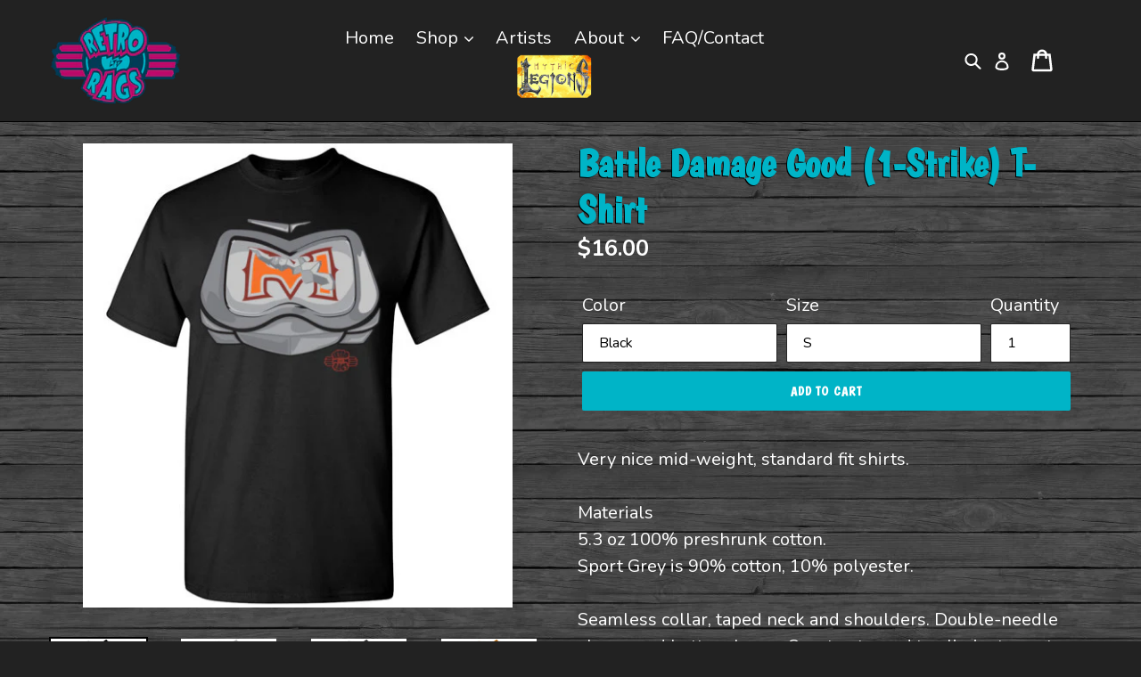

--- FILE ---
content_type: text/html; charset=utf-8
request_url: https://retroragslimited.com/collections/battle-damage-good/products/battle-damage-good-1-strike-t-shirt
body_size: 43279
content:
<!doctype html>
<!--[if IE 9]> <html class="ie9 no-js" lang="en"> <![endif]-->
<!--[if (gt IE 9)|!(IE)]><!--> <html class="no-js" lang="en"> <!--<![endif]-->
<head>
  <meta charset="utf-8">
  <meta http-equiv="X-UA-Compatible" content="IE=edge,chrome=1">
  <meta id="vp" name="viewport" content="width=device-width,initial-scale=1">
  <meta name="theme-color" content="#033c57">
  <link href="https://fonts.googleapis.com/css?family=Boogaloo|Nunito:400,700" rel="stylesheet">
  
  <link rel="canonical" href="https://retroragslimited.com/products/battle-damage-good-1-strike-t-shirt"><link rel="shortcut icon" href="//retroragslimited.com/cdn/shop/files/retro-rags-limited_32x32.png?v=1613709789" type="image/png"><title>Battle Damage Good (1-Strike) T-Shirt
&ndash; Retro Rags Limited</title><meta name="description" content="Very nice mid-weight, standard fit shirts.Materials5.3 oz 100% preshrunk cotton.Sport Grey is 90% cotton, 10% polyester.Seamless collar, taped neck and shoulders. Double-needle sleeve and bottom hems. Quarter-turned to eliminate center crease. Please note additional sizes and colors are available at no additional charg"><!-- /snippets/social-meta-tags.liquid -->




<meta property="og:site_name" content="Retro Rags Limited">
<meta property="og:url" content="https://retroragslimited.com/products/battle-damage-good-1-strike-t-shirt">
<meta property="og:title" content="Battle Damage Good (1-Strike) T-Shirt">
<meta property="og:type" content="product">
<meta property="og:description" content="Very nice mid-weight, standard fit shirts.Materials5.3 oz 100% preshrunk cotton.Sport Grey is 90% cotton, 10% polyester.Seamless collar, taped neck and shoulders. Double-needle sleeve and bottom hems. Quarter-turned to eliminate center crease. Please note additional sizes and colors are available at no additional charg">

  <meta property="og:price:amount" content="16.00">
  <meta property="og:price:currency" content="USD">

<meta property="og:image" content="http://retroragslimited.com/cdn/shop/products/front_519eef60-2e63-44b9-9653-f3edc1446b1d_1200x1200.jpg?v=1536264578"><meta property="og:image" content="http://retroragslimited.com/cdn/shop/products/10214_4729_0_6905ee9c-0948-476e-8316-66315baee2cf_1200x1200.jpg?v=1536264580"><meta property="og:image" content="http://retroragslimited.com/cdn/shop/products/10214_6395_0_7184c872-2626-40f8-ad16-bf149873b07e_1200x1200.jpg?v=1536264581">
<meta property="og:image:secure_url" content="https://retroragslimited.com/cdn/shop/products/front_519eef60-2e63-44b9-9653-f3edc1446b1d_1200x1200.jpg?v=1536264578"><meta property="og:image:secure_url" content="https://retroragslimited.com/cdn/shop/products/10214_4729_0_6905ee9c-0948-476e-8316-66315baee2cf_1200x1200.jpg?v=1536264580"><meta property="og:image:secure_url" content="https://retroragslimited.com/cdn/shop/products/10214_6395_0_7184c872-2626-40f8-ad16-bf149873b07e_1200x1200.jpg?v=1536264581">


<meta name="twitter:card" content="summary_large_image">
<meta name="twitter:title" content="Battle Damage Good (1-Strike) T-Shirt">
<meta name="twitter:description" content="Very nice mid-weight, standard fit shirts.Materials5.3 oz 100% preshrunk cotton.Sport Grey is 90% cotton, 10% polyester.Seamless collar, taped neck and shoulders. Double-needle sleeve and bottom hems. Quarter-turned to eliminate center crease. Please note additional sizes and colors are available at no additional charg">


  <link href="//retroragslimited.com/cdn/shop/t/1/assets/theme.scss.css?v=48563146025358384821698172761" rel="stylesheet" type="text/css" media="all" />
  <link href="//retroragslimited.com/cdn/shop/t/1/assets/style.css?v=177394702636970656031645650536" rel="stylesheet" type="text/css" media="all" />
  

  <link href="//fonts.googleapis.com/css?family=Work+Sans:400,700" rel="stylesheet" type="text/css" media="all" />


  

    <link href="//fonts.googleapis.com/css?family=Work+Sans:600" rel="stylesheet" type="text/css" media="all" />
  



  <script>
    var theme = {
      strings: {
        addToCart: "Add to cart",
        soldOut: "Sold out",
        unavailable: "Unavailable",
        showMore: "Show More",
        showLess: "Show Less",
        addressError: "Error looking up that address",
        addressNoResults: "No results for that address",
        addressQueryLimit: "You have exceeded the Google API usage limit. Consider upgrading to a \u003ca href=\"https:\/\/developers.google.com\/maps\/premium\/usage-limits\"\u003ePremium Plan\u003c\/a\u003e.",
        authError: "There was a problem authenticating your Google Maps account."
      },
      moneyFormat: "${{amount}}"
    }

    document.documentElement.className = document.documentElement.className.replace('no-js', 'js');
  </script>

  <!--[if (lte IE 9) ]><script src="//retroragslimited.com/cdn/shop/t/1/assets/match-media.min.js?v=22265819453975888031526483977" type="text/javascript"></script><![endif]--><!--[if (gt IE 9)|!(IE)]><!--><script src="//retroragslimited.com/cdn/shop/t/1/assets/lazysizes.js?v=68441465964607740661526483977" async="async"></script><!--<![endif]-->
  <!--[if lte IE 9]><script src="//retroragslimited.com/cdn/shop/t/1/assets/lazysizes.min.js?v=1344"></script><![endif]-->

  
  <!--[if (gt IE 9)|!(IE)]><!--><script src="//retroragslimited.com/cdn/shop/t/1/assets/vendor.js?v=68650950335462449691532458229" defer="defer"></script><!--<![endif]-->
  <!--[if lte IE 9]><script src="//retroragslimited.com/cdn/shop/t/1/assets/vendor.js?v=68650950335462449691532458229"></script><![endif]-->

  <!--[if (gt IE 9)|!(IE)]><!--><script src="//retroragslimited.com/cdn/shop/t/1/assets/theme.js?v=58724166359131450451728417734" defer="defer"></script><!--<![endif]-->
  <!--[if lte IE 9]><script src="//retroragslimited.com/cdn/shop/t/1/assets/theme.js?v=58724166359131450451728417734"></script><![endif]-->
  
  
  <script>window.performance && window.performance.mark && window.performance.mark('shopify.content_for_header.start');</script><meta name="facebook-domain-verification" content="ma3zhjpbebjwtvpsbrvv5tn97a8kmg">
<meta name="google-site-verification" content="deCLB2PZtiBg-uoSuv0vYz8S3xwwueSKqmcg3_guSt4">
<meta id="shopify-digital-wallet" name="shopify-digital-wallet" content="/7969570873/digital_wallets/dialog">
<meta name="shopify-checkout-api-token" content="ca3a0a8ced91f6bc25c622efcd7306be">
<meta id="in-context-paypal-metadata" data-shop-id="7969570873" data-venmo-supported="false" data-environment="production" data-locale="en_US" data-paypal-v4="true" data-currency="USD">
<link rel="alternate" type="application/json+oembed" href="https://retroragslimited.com/products/battle-damage-good-1-strike-t-shirt.oembed">
<script async="async" src="/checkouts/internal/preloads.js?locale=en-US"></script>
<link rel="preconnect" href="https://shop.app" crossorigin="anonymous">
<script async="async" src="https://shop.app/checkouts/internal/preloads.js?locale=en-US&shop_id=7969570873" crossorigin="anonymous"></script>
<script id="apple-pay-shop-capabilities" type="application/json">{"shopId":7969570873,"countryCode":"US","currencyCode":"USD","merchantCapabilities":["supports3DS"],"merchantId":"gid:\/\/shopify\/Shop\/7969570873","merchantName":"Retro Rags Limited","requiredBillingContactFields":["postalAddress","email"],"requiredShippingContactFields":["postalAddress","email"],"shippingType":"shipping","supportedNetworks":["visa","masterCard","amex","discover","elo","jcb"],"total":{"type":"pending","label":"Retro Rags Limited","amount":"1.00"},"shopifyPaymentsEnabled":true,"supportsSubscriptions":true}</script>
<script id="shopify-features" type="application/json">{"accessToken":"ca3a0a8ced91f6bc25c622efcd7306be","betas":["rich-media-storefront-analytics"],"domain":"retroragslimited.com","predictiveSearch":true,"shopId":7969570873,"locale":"en"}</script>
<script>var Shopify = Shopify || {};
Shopify.shop = "retro-rags-ltd-gr.myshopify.com";
Shopify.locale = "en";
Shopify.currency = {"active":"USD","rate":"1.0"};
Shopify.country = "US";
Shopify.theme = {"name":"Debut","id":18468241465,"schema_name":"Debut","schema_version":"3.1.1","theme_store_id":796,"role":"main"};
Shopify.theme.handle = "null";
Shopify.theme.style = {"id":null,"handle":null};
Shopify.cdnHost = "retroragslimited.com/cdn";
Shopify.routes = Shopify.routes || {};
Shopify.routes.root = "/";</script>
<script type="module">!function(o){(o.Shopify=o.Shopify||{}).modules=!0}(window);</script>
<script>!function(o){function n(){var o=[];function n(){o.push(Array.prototype.slice.apply(arguments))}return n.q=o,n}var t=o.Shopify=o.Shopify||{};t.loadFeatures=n(),t.autoloadFeatures=n()}(window);</script>
<script>
  window.ShopifyPay = window.ShopifyPay || {};
  window.ShopifyPay.apiHost = "shop.app\/pay";
  window.ShopifyPay.redirectState = null;
</script>
<script id="shop-js-analytics" type="application/json">{"pageType":"product"}</script>
<script defer="defer" async type="module" src="//retroragslimited.com/cdn/shopifycloud/shop-js/modules/v2/client.init-shop-cart-sync_BApSsMSl.en.esm.js"></script>
<script defer="defer" async type="module" src="//retroragslimited.com/cdn/shopifycloud/shop-js/modules/v2/chunk.common_CBoos6YZ.esm.js"></script>
<script type="module">
  await import("//retroragslimited.com/cdn/shopifycloud/shop-js/modules/v2/client.init-shop-cart-sync_BApSsMSl.en.esm.js");
await import("//retroragslimited.com/cdn/shopifycloud/shop-js/modules/v2/chunk.common_CBoos6YZ.esm.js");

  window.Shopify.SignInWithShop?.initShopCartSync?.({"fedCMEnabled":true,"windoidEnabled":true});

</script>
<script>
  window.Shopify = window.Shopify || {};
  if (!window.Shopify.featureAssets) window.Shopify.featureAssets = {};
  window.Shopify.featureAssets['shop-js'] = {"shop-cart-sync":["modules/v2/client.shop-cart-sync_DJczDl9f.en.esm.js","modules/v2/chunk.common_CBoos6YZ.esm.js"],"init-fed-cm":["modules/v2/client.init-fed-cm_BzwGC0Wi.en.esm.js","modules/v2/chunk.common_CBoos6YZ.esm.js"],"init-windoid":["modules/v2/client.init-windoid_BS26ThXS.en.esm.js","modules/v2/chunk.common_CBoos6YZ.esm.js"],"shop-cash-offers":["modules/v2/client.shop-cash-offers_DthCPNIO.en.esm.js","modules/v2/chunk.common_CBoos6YZ.esm.js","modules/v2/chunk.modal_Bu1hFZFC.esm.js"],"shop-button":["modules/v2/client.shop-button_D_JX508o.en.esm.js","modules/v2/chunk.common_CBoos6YZ.esm.js"],"init-shop-email-lookup-coordinator":["modules/v2/client.init-shop-email-lookup-coordinator_DFwWcvrS.en.esm.js","modules/v2/chunk.common_CBoos6YZ.esm.js"],"shop-toast-manager":["modules/v2/client.shop-toast-manager_tEhgP2F9.en.esm.js","modules/v2/chunk.common_CBoos6YZ.esm.js"],"shop-login-button":["modules/v2/client.shop-login-button_DwLgFT0K.en.esm.js","modules/v2/chunk.common_CBoos6YZ.esm.js","modules/v2/chunk.modal_Bu1hFZFC.esm.js"],"avatar":["modules/v2/client.avatar_BTnouDA3.en.esm.js"],"init-shop-cart-sync":["modules/v2/client.init-shop-cart-sync_BApSsMSl.en.esm.js","modules/v2/chunk.common_CBoos6YZ.esm.js"],"pay-button":["modules/v2/client.pay-button_BuNmcIr_.en.esm.js","modules/v2/chunk.common_CBoos6YZ.esm.js"],"init-shop-for-new-customer-accounts":["modules/v2/client.init-shop-for-new-customer-accounts_DrjXSI53.en.esm.js","modules/v2/client.shop-login-button_DwLgFT0K.en.esm.js","modules/v2/chunk.common_CBoos6YZ.esm.js","modules/v2/chunk.modal_Bu1hFZFC.esm.js"],"init-customer-accounts-sign-up":["modules/v2/client.init-customer-accounts-sign-up_TlVCiykN.en.esm.js","modules/v2/client.shop-login-button_DwLgFT0K.en.esm.js","modules/v2/chunk.common_CBoos6YZ.esm.js","modules/v2/chunk.modal_Bu1hFZFC.esm.js"],"shop-follow-button":["modules/v2/client.shop-follow-button_C5D3XtBb.en.esm.js","modules/v2/chunk.common_CBoos6YZ.esm.js","modules/v2/chunk.modal_Bu1hFZFC.esm.js"],"checkout-modal":["modules/v2/client.checkout-modal_8TC_1FUY.en.esm.js","modules/v2/chunk.common_CBoos6YZ.esm.js","modules/v2/chunk.modal_Bu1hFZFC.esm.js"],"init-customer-accounts":["modules/v2/client.init-customer-accounts_C0Oh2ljF.en.esm.js","modules/v2/client.shop-login-button_DwLgFT0K.en.esm.js","modules/v2/chunk.common_CBoos6YZ.esm.js","modules/v2/chunk.modal_Bu1hFZFC.esm.js"],"lead-capture":["modules/v2/client.lead-capture_Cq0gfm7I.en.esm.js","modules/v2/chunk.common_CBoos6YZ.esm.js","modules/v2/chunk.modal_Bu1hFZFC.esm.js"],"shop-login":["modules/v2/client.shop-login_BmtnoEUo.en.esm.js","modules/v2/chunk.common_CBoos6YZ.esm.js","modules/v2/chunk.modal_Bu1hFZFC.esm.js"],"payment-terms":["modules/v2/client.payment-terms_BHOWV7U_.en.esm.js","modules/v2/chunk.common_CBoos6YZ.esm.js","modules/v2/chunk.modal_Bu1hFZFC.esm.js"]};
</script>
<script id="__st">var __st={"a":7969570873,"offset":-18000,"reqid":"93ea48e3-6e90-4ca7-a589-cacb8bf0f81e-1768891716","pageurl":"retroragslimited.com\/collections\/battle-damage-good\/products\/battle-damage-good-1-strike-t-shirt","u":"499581e1ad4d","p":"product","rtyp":"product","rid":1624219451449};</script>
<script>window.ShopifyPaypalV4VisibilityTracking = true;</script>
<script id="captcha-bootstrap">!function(){'use strict';const t='contact',e='account',n='new_comment',o=[[t,t],['blogs',n],['comments',n],[t,'customer']],c=[[e,'customer_login'],[e,'guest_login'],[e,'recover_customer_password'],[e,'create_customer']],r=t=>t.map((([t,e])=>`form[action*='/${t}']:not([data-nocaptcha='true']) input[name='form_type'][value='${e}']`)).join(','),a=t=>()=>t?[...document.querySelectorAll(t)].map((t=>t.form)):[];function s(){const t=[...o],e=r(t);return a(e)}const i='password',u='form_key',d=['recaptcha-v3-token','g-recaptcha-response','h-captcha-response',i],f=()=>{try{return window.sessionStorage}catch{return}},m='__shopify_v',_=t=>t.elements[u];function p(t,e,n=!1){try{const o=window.sessionStorage,c=JSON.parse(o.getItem(e)),{data:r}=function(t){const{data:e,action:n}=t;return t[m]||n?{data:e,action:n}:{data:t,action:n}}(c);for(const[e,n]of Object.entries(r))t.elements[e]&&(t.elements[e].value=n);n&&o.removeItem(e)}catch(o){console.error('form repopulation failed',{error:o})}}const l='form_type',E='cptcha';function T(t){t.dataset[E]=!0}const w=window,h=w.document,L='Shopify',v='ce_forms',y='captcha';let A=!1;((t,e)=>{const n=(g='f06e6c50-85a8-45c8-87d0-21a2b65856fe',I='https://cdn.shopify.com/shopifycloud/storefront-forms-hcaptcha/ce_storefront_forms_captcha_hcaptcha.v1.5.2.iife.js',D={infoText:'Protected by hCaptcha',privacyText:'Privacy',termsText:'Terms'},(t,e,n)=>{const o=w[L][v],c=o.bindForm;if(c)return c(t,g,e,D).then(n);var r;o.q.push([[t,g,e,D],n]),r=I,A||(h.body.append(Object.assign(h.createElement('script'),{id:'captcha-provider',async:!0,src:r})),A=!0)});var g,I,D;w[L]=w[L]||{},w[L][v]=w[L][v]||{},w[L][v].q=[],w[L][y]=w[L][y]||{},w[L][y].protect=function(t,e){n(t,void 0,e),T(t)},Object.freeze(w[L][y]),function(t,e,n,w,h,L){const[v,y,A,g]=function(t,e,n){const i=e?o:[],u=t?c:[],d=[...i,...u],f=r(d),m=r(i),_=r(d.filter((([t,e])=>n.includes(e))));return[a(f),a(m),a(_),s()]}(w,h,L),I=t=>{const e=t.target;return e instanceof HTMLFormElement?e:e&&e.form},D=t=>v().includes(t);t.addEventListener('submit',(t=>{const e=I(t);if(!e)return;const n=D(e)&&!e.dataset.hcaptchaBound&&!e.dataset.recaptchaBound,o=_(e),c=g().includes(e)&&(!o||!o.value);(n||c)&&t.preventDefault(),c&&!n&&(function(t){try{if(!f())return;!function(t){const e=f();if(!e)return;const n=_(t);if(!n)return;const o=n.value;o&&e.removeItem(o)}(t);const e=Array.from(Array(32),(()=>Math.random().toString(36)[2])).join('');!function(t,e){_(t)||t.append(Object.assign(document.createElement('input'),{type:'hidden',name:u})),t.elements[u].value=e}(t,e),function(t,e){const n=f();if(!n)return;const o=[...t.querySelectorAll(`input[type='${i}']`)].map((({name:t})=>t)),c=[...d,...o],r={};for(const[a,s]of new FormData(t).entries())c.includes(a)||(r[a]=s);n.setItem(e,JSON.stringify({[m]:1,action:t.action,data:r}))}(t,e)}catch(e){console.error('failed to persist form',e)}}(e),e.submit())}));const S=(t,e)=>{t&&!t.dataset[E]&&(n(t,e.some((e=>e===t))),T(t))};for(const o of['focusin','change'])t.addEventListener(o,(t=>{const e=I(t);D(e)&&S(e,y())}));const B=e.get('form_key'),M=e.get(l),P=B&&M;t.addEventListener('DOMContentLoaded',(()=>{const t=y();if(P)for(const e of t)e.elements[l].value===M&&p(e,B);[...new Set([...A(),...v().filter((t=>'true'===t.dataset.shopifyCaptcha))])].forEach((e=>S(e,t)))}))}(h,new URLSearchParams(w.location.search),n,t,e,['guest_login'])})(!0,!0)}();</script>
<script integrity="sha256-4kQ18oKyAcykRKYeNunJcIwy7WH5gtpwJnB7kiuLZ1E=" data-source-attribution="shopify.loadfeatures" defer="defer" src="//retroragslimited.com/cdn/shopifycloud/storefront/assets/storefront/load_feature-a0a9edcb.js" crossorigin="anonymous"></script>
<script crossorigin="anonymous" defer="defer" src="//retroragslimited.com/cdn/shopifycloud/storefront/assets/shopify_pay/storefront-65b4c6d7.js?v=20250812"></script>
<script data-source-attribution="shopify.dynamic_checkout.dynamic.init">var Shopify=Shopify||{};Shopify.PaymentButton=Shopify.PaymentButton||{isStorefrontPortableWallets:!0,init:function(){window.Shopify.PaymentButton.init=function(){};var t=document.createElement("script");t.src="https://retroragslimited.com/cdn/shopifycloud/portable-wallets/latest/portable-wallets.en.js",t.type="module",document.head.appendChild(t)}};
</script>
<script data-source-attribution="shopify.dynamic_checkout.buyer_consent">
  function portableWalletsHideBuyerConsent(e){var t=document.getElementById("shopify-buyer-consent"),n=document.getElementById("shopify-subscription-policy-button");t&&n&&(t.classList.add("hidden"),t.setAttribute("aria-hidden","true"),n.removeEventListener("click",e))}function portableWalletsShowBuyerConsent(e){var t=document.getElementById("shopify-buyer-consent"),n=document.getElementById("shopify-subscription-policy-button");t&&n&&(t.classList.remove("hidden"),t.removeAttribute("aria-hidden"),n.addEventListener("click",e))}window.Shopify?.PaymentButton&&(window.Shopify.PaymentButton.hideBuyerConsent=portableWalletsHideBuyerConsent,window.Shopify.PaymentButton.showBuyerConsent=portableWalletsShowBuyerConsent);
</script>
<script data-source-attribution="shopify.dynamic_checkout.cart.bootstrap">document.addEventListener("DOMContentLoaded",(function(){function t(){return document.querySelector("shopify-accelerated-checkout-cart, shopify-accelerated-checkout")}if(t())Shopify.PaymentButton.init();else{new MutationObserver((function(e,n){t()&&(Shopify.PaymentButton.init(),n.disconnect())})).observe(document.body,{childList:!0,subtree:!0})}}));
</script>
<link id="shopify-accelerated-checkout-styles" rel="stylesheet" media="screen" href="https://retroragslimited.com/cdn/shopifycloud/portable-wallets/latest/accelerated-checkout-backwards-compat.css" crossorigin="anonymous">
<style id="shopify-accelerated-checkout-cart">
        #shopify-buyer-consent {
  margin-top: 1em;
  display: inline-block;
  width: 100%;
}

#shopify-buyer-consent.hidden {
  display: none;
}

#shopify-subscription-policy-button {
  background: none;
  border: none;
  padding: 0;
  text-decoration: underline;
  font-size: inherit;
  cursor: pointer;
}

#shopify-subscription-policy-button::before {
  box-shadow: none;
}

      </style>

<script>window.performance && window.performance.mark && window.performance.mark('shopify.content_for_header.end');</script>
  
  <script src="https://code.jquery.com/jquery-2.2.4.min.js" integrity="sha256-BbhdlvQf/xTY9gja0Dq3HiwQF8LaCRTXxZKRutelT44=" crossorigin="anonymous"></script>
  
  	<script>
	    if (screen.width < 600 && location.href.indexOf("custom") > -1) {
	        var mvp = document.getElementById("vp");
	        mvp.setAttribute("content","width=600");
	    }
	</script>
  <link href="//retroragslimited.com/cdn/shop/t/1/assets/shopstorm-apps.scss.css?v=165973173752959850991638894802" rel="stylesheet" type="text/css" media="all" />
  <script async src="https://app-cdn.productcustomizer.com/assets/storefront/product-customizer-v2-7a947db4b8ccdea29d3c7ba133b8b0772622fea3a73b473997357e4d12e8aa8e.js?shop=retro-rags-ltd-gr.myshopify.com" type="text/javascript"></script>
<link href="https://monorail-edge.shopifysvc.com" rel="dns-prefetch">
<script>(function(){if ("sendBeacon" in navigator && "performance" in window) {try {var session_token_from_headers = performance.getEntriesByType('navigation')[0].serverTiming.find(x => x.name == '_s').description;} catch {var session_token_from_headers = undefined;}var session_cookie_matches = document.cookie.match(/_shopify_s=([^;]*)/);var session_token_from_cookie = session_cookie_matches && session_cookie_matches.length === 2 ? session_cookie_matches[1] : "";var session_token = session_token_from_headers || session_token_from_cookie || "";function handle_abandonment_event(e) {var entries = performance.getEntries().filter(function(entry) {return /monorail-edge.shopifysvc.com/.test(entry.name);});if (!window.abandonment_tracked && entries.length === 0) {window.abandonment_tracked = true;var currentMs = Date.now();var navigation_start = performance.timing.navigationStart;var payload = {shop_id: 7969570873,url: window.location.href,navigation_start,duration: currentMs - navigation_start,session_token,page_type: "product"};window.navigator.sendBeacon("https://monorail-edge.shopifysvc.com/v1/produce", JSON.stringify({schema_id: "online_store_buyer_site_abandonment/1.1",payload: payload,metadata: {event_created_at_ms: currentMs,event_sent_at_ms: currentMs}}));}}window.addEventListener('pagehide', handle_abandonment_event);}}());</script>
<script id="web-pixels-manager-setup">(function e(e,d,r,n,o){if(void 0===o&&(o={}),!Boolean(null===(a=null===(i=window.Shopify)||void 0===i?void 0:i.analytics)||void 0===a?void 0:a.replayQueue)){var i,a;window.Shopify=window.Shopify||{};var t=window.Shopify;t.analytics=t.analytics||{};var s=t.analytics;s.replayQueue=[],s.publish=function(e,d,r){return s.replayQueue.push([e,d,r]),!0};try{self.performance.mark("wpm:start")}catch(e){}var l=function(){var e={modern:/Edge?\/(1{2}[4-9]|1[2-9]\d|[2-9]\d{2}|\d{4,})\.\d+(\.\d+|)|Firefox\/(1{2}[4-9]|1[2-9]\d|[2-9]\d{2}|\d{4,})\.\d+(\.\d+|)|Chrom(ium|e)\/(9{2}|\d{3,})\.\d+(\.\d+|)|(Maci|X1{2}).+ Version\/(15\.\d+|(1[6-9]|[2-9]\d|\d{3,})\.\d+)([,.]\d+|)( \(\w+\)|)( Mobile\/\w+|) Safari\/|Chrome.+OPR\/(9{2}|\d{3,})\.\d+\.\d+|(CPU[ +]OS|iPhone[ +]OS|CPU[ +]iPhone|CPU IPhone OS|CPU iPad OS)[ +]+(15[._]\d+|(1[6-9]|[2-9]\d|\d{3,})[._]\d+)([._]\d+|)|Android:?[ /-](13[3-9]|1[4-9]\d|[2-9]\d{2}|\d{4,})(\.\d+|)(\.\d+|)|Android.+Firefox\/(13[5-9]|1[4-9]\d|[2-9]\d{2}|\d{4,})\.\d+(\.\d+|)|Android.+Chrom(ium|e)\/(13[3-9]|1[4-9]\d|[2-9]\d{2}|\d{4,})\.\d+(\.\d+|)|SamsungBrowser\/([2-9]\d|\d{3,})\.\d+/,legacy:/Edge?\/(1[6-9]|[2-9]\d|\d{3,})\.\d+(\.\d+|)|Firefox\/(5[4-9]|[6-9]\d|\d{3,})\.\d+(\.\d+|)|Chrom(ium|e)\/(5[1-9]|[6-9]\d|\d{3,})\.\d+(\.\d+|)([\d.]+$|.*Safari\/(?![\d.]+ Edge\/[\d.]+$))|(Maci|X1{2}).+ Version\/(10\.\d+|(1[1-9]|[2-9]\d|\d{3,})\.\d+)([,.]\d+|)( \(\w+\)|)( Mobile\/\w+|) Safari\/|Chrome.+OPR\/(3[89]|[4-9]\d|\d{3,})\.\d+\.\d+|(CPU[ +]OS|iPhone[ +]OS|CPU[ +]iPhone|CPU IPhone OS|CPU iPad OS)[ +]+(10[._]\d+|(1[1-9]|[2-9]\d|\d{3,})[._]\d+)([._]\d+|)|Android:?[ /-](13[3-9]|1[4-9]\d|[2-9]\d{2}|\d{4,})(\.\d+|)(\.\d+|)|Mobile Safari.+OPR\/([89]\d|\d{3,})\.\d+\.\d+|Android.+Firefox\/(13[5-9]|1[4-9]\d|[2-9]\d{2}|\d{4,})\.\d+(\.\d+|)|Android.+Chrom(ium|e)\/(13[3-9]|1[4-9]\d|[2-9]\d{2}|\d{4,})\.\d+(\.\d+|)|Android.+(UC? ?Browser|UCWEB|U3)[ /]?(15\.([5-9]|\d{2,})|(1[6-9]|[2-9]\d|\d{3,})\.\d+)\.\d+|SamsungBrowser\/(5\.\d+|([6-9]|\d{2,})\.\d+)|Android.+MQ{2}Browser\/(14(\.(9|\d{2,})|)|(1[5-9]|[2-9]\d|\d{3,})(\.\d+|))(\.\d+|)|K[Aa][Ii]OS\/(3\.\d+|([4-9]|\d{2,})\.\d+)(\.\d+|)/},d=e.modern,r=e.legacy,n=navigator.userAgent;return n.match(d)?"modern":n.match(r)?"legacy":"unknown"}(),u="modern"===l?"modern":"legacy",c=(null!=n?n:{modern:"",legacy:""})[u],f=function(e){return[e.baseUrl,"/wpm","/b",e.hashVersion,"modern"===e.buildTarget?"m":"l",".js"].join("")}({baseUrl:d,hashVersion:r,buildTarget:u}),m=function(e){var d=e.version,r=e.bundleTarget,n=e.surface,o=e.pageUrl,i=e.monorailEndpoint;return{emit:function(e){var a=e.status,t=e.errorMsg,s=(new Date).getTime(),l=JSON.stringify({metadata:{event_sent_at_ms:s},events:[{schema_id:"web_pixels_manager_load/3.1",payload:{version:d,bundle_target:r,page_url:o,status:a,surface:n,error_msg:t},metadata:{event_created_at_ms:s}}]});if(!i)return console&&console.warn&&console.warn("[Web Pixels Manager] No Monorail endpoint provided, skipping logging."),!1;try{return self.navigator.sendBeacon.bind(self.navigator)(i,l)}catch(e){}var u=new XMLHttpRequest;try{return u.open("POST",i,!0),u.setRequestHeader("Content-Type","text/plain"),u.send(l),!0}catch(e){return console&&console.warn&&console.warn("[Web Pixels Manager] Got an unhandled error while logging to Monorail."),!1}}}}({version:r,bundleTarget:l,surface:e.surface,pageUrl:self.location.href,monorailEndpoint:e.monorailEndpoint});try{o.browserTarget=l,function(e){var d=e.src,r=e.async,n=void 0===r||r,o=e.onload,i=e.onerror,a=e.sri,t=e.scriptDataAttributes,s=void 0===t?{}:t,l=document.createElement("script"),u=document.querySelector("head"),c=document.querySelector("body");if(l.async=n,l.src=d,a&&(l.integrity=a,l.crossOrigin="anonymous"),s)for(var f in s)if(Object.prototype.hasOwnProperty.call(s,f))try{l.dataset[f]=s[f]}catch(e){}if(o&&l.addEventListener("load",o),i&&l.addEventListener("error",i),u)u.appendChild(l);else{if(!c)throw new Error("Did not find a head or body element to append the script");c.appendChild(l)}}({src:f,async:!0,onload:function(){if(!function(){var e,d;return Boolean(null===(d=null===(e=window.Shopify)||void 0===e?void 0:e.analytics)||void 0===d?void 0:d.initialized)}()){var d=window.webPixelsManager.init(e)||void 0;if(d){var r=window.Shopify.analytics;r.replayQueue.forEach((function(e){var r=e[0],n=e[1],o=e[2];d.publishCustomEvent(r,n,o)})),r.replayQueue=[],r.publish=d.publishCustomEvent,r.visitor=d.visitor,r.initialized=!0}}},onerror:function(){return m.emit({status:"failed",errorMsg:"".concat(f," has failed to load")})},sri:function(e){var d=/^sha384-[A-Za-z0-9+/=]+$/;return"string"==typeof e&&d.test(e)}(c)?c:"",scriptDataAttributes:o}),m.emit({status:"loading"})}catch(e){m.emit({status:"failed",errorMsg:(null==e?void 0:e.message)||"Unknown error"})}}})({shopId: 7969570873,storefrontBaseUrl: "https://retroragslimited.com",extensionsBaseUrl: "https://extensions.shopifycdn.com/cdn/shopifycloud/web-pixels-manager",monorailEndpoint: "https://monorail-edge.shopifysvc.com/unstable/produce_batch",surface: "storefront-renderer",enabledBetaFlags: ["2dca8a86"],webPixelsConfigList: [{"id":"902988066","configuration":"{\"config\":\"{\\\"pixel_id\\\":\\\"GT-5TCCPTC\\\",\\\"target_country\\\":\\\"US\\\",\\\"gtag_events\\\":[{\\\"type\\\":\\\"purchase\\\",\\\"action_label\\\":\\\"MC-7FECMZYHX7\\\"},{\\\"type\\\":\\\"page_view\\\",\\\"action_label\\\":\\\"MC-7FECMZYHX7\\\"},{\\\"type\\\":\\\"view_item\\\",\\\"action_label\\\":\\\"MC-7FECMZYHX7\\\"}],\\\"enable_monitoring_mode\\\":false}\"}","eventPayloadVersion":"v1","runtimeContext":"OPEN","scriptVersion":"b2a88bafab3e21179ed38636efcd8a93","type":"APP","apiClientId":1780363,"privacyPurposes":[],"dataSharingAdjustments":{"protectedCustomerApprovalScopes":["read_customer_address","read_customer_email","read_customer_name","read_customer_personal_data","read_customer_phone"]}},{"id":"136806690","eventPayloadVersion":"v1","runtimeContext":"LAX","scriptVersion":"1","type":"CUSTOM","privacyPurposes":["MARKETING"],"name":"Meta pixel (migrated)"},{"id":"150733090","eventPayloadVersion":"v1","runtimeContext":"LAX","scriptVersion":"1","type":"CUSTOM","privacyPurposes":["ANALYTICS"],"name":"Google Analytics tag (migrated)"},{"id":"shopify-app-pixel","configuration":"{}","eventPayloadVersion":"v1","runtimeContext":"STRICT","scriptVersion":"0450","apiClientId":"shopify-pixel","type":"APP","privacyPurposes":["ANALYTICS","MARKETING"]},{"id":"shopify-custom-pixel","eventPayloadVersion":"v1","runtimeContext":"LAX","scriptVersion":"0450","apiClientId":"shopify-pixel","type":"CUSTOM","privacyPurposes":["ANALYTICS","MARKETING"]}],isMerchantRequest: false,initData: {"shop":{"name":"Retro Rags Limited","paymentSettings":{"currencyCode":"USD"},"myshopifyDomain":"retro-rags-ltd-gr.myshopify.com","countryCode":"US","storefrontUrl":"https:\/\/retroragslimited.com"},"customer":null,"cart":null,"checkout":null,"productVariants":[{"price":{"amount":16.0,"currencyCode":"USD"},"product":{"title":"Battle Damage Good (1-Strike) T-Shirt","vendor":"Retro Rags Limited","id":"1624219451449","untranslatedTitle":"Battle Damage Good (1-Strike) T-Shirt","url":"\/products\/battle-damage-good-1-strike-t-shirt","type":""},"id":"15942813745209","image":{"src":"\/\/retroragslimited.com\/cdn\/shop\/products\/front_519eef60-2e63-44b9-9653-f3edc1446b1d.jpg?v=1536264578"},"sku":"TS.73635336","title":"Black \/ S","untranslatedTitle":"Black \/ S"},{"price":{"amount":16.0,"currencyCode":"USD"},"product":{"title":"Battle Damage Good (1-Strike) T-Shirt","vendor":"Retro Rags Limited","id":"1624219451449","untranslatedTitle":"Battle Damage Good (1-Strike) T-Shirt","url":"\/products\/battle-damage-good-1-strike-t-shirt","type":""},"id":"15942813777977","image":{"src":"\/\/retroragslimited.com\/cdn\/shop\/products\/front_519eef60-2e63-44b9-9653-f3edc1446b1d.jpg?v=1536264578"},"sku":"TS.73635337","title":"Black \/ M","untranslatedTitle":"Black \/ M"},{"price":{"amount":16.0,"currencyCode":"USD"},"product":{"title":"Battle Damage Good (1-Strike) T-Shirt","vendor":"Retro Rags Limited","id":"1624219451449","untranslatedTitle":"Battle Damage Good (1-Strike) T-Shirt","url":"\/products\/battle-damage-good-1-strike-t-shirt","type":""},"id":"15942813810745","image":{"src":"\/\/retroragslimited.com\/cdn\/shop\/products\/front_519eef60-2e63-44b9-9653-f3edc1446b1d.jpg?v=1536264578"},"sku":"TS.73635338","title":"Black \/ L","untranslatedTitle":"Black \/ L"},{"price":{"amount":16.0,"currencyCode":"USD"},"product":{"title":"Battle Damage Good (1-Strike) T-Shirt","vendor":"Retro Rags Limited","id":"1624219451449","untranslatedTitle":"Battle Damage Good (1-Strike) T-Shirt","url":"\/products\/battle-damage-good-1-strike-t-shirt","type":""},"id":"15942813843513","image":{"src":"\/\/retroragslimited.com\/cdn\/shop\/products\/front_519eef60-2e63-44b9-9653-f3edc1446b1d.jpg?v=1536264578"},"sku":"TS.73635339","title":"Black \/ XL","untranslatedTitle":"Black \/ XL"},{"price":{"amount":17.5,"currencyCode":"USD"},"product":{"title":"Battle Damage Good (1-Strike) T-Shirt","vendor":"Retro Rags Limited","id":"1624219451449","untranslatedTitle":"Battle Damage Good (1-Strike) T-Shirt","url":"\/products\/battle-damage-good-1-strike-t-shirt","type":""},"id":"15942813876281","image":{"src":"\/\/retroragslimited.com\/cdn\/shop\/products\/front_519eef60-2e63-44b9-9653-f3edc1446b1d.jpg?v=1536264578"},"sku":"TS.73635340","title":"Black \/ 2XL","untranslatedTitle":"Black \/ 2XL"},{"price":{"amount":19.0,"currencyCode":"USD"},"product":{"title":"Battle Damage Good (1-Strike) T-Shirt","vendor":"Retro Rags Limited","id":"1624219451449","untranslatedTitle":"Battle Damage Good (1-Strike) T-Shirt","url":"\/products\/battle-damage-good-1-strike-t-shirt","type":""},"id":"15942813909049","image":{"src":"\/\/retroragslimited.com\/cdn\/shop\/products\/front_519eef60-2e63-44b9-9653-f3edc1446b1d.jpg?v=1536264578"},"sku":"TS.73635341","title":"Black \/ 3XL","untranslatedTitle":"Black \/ 3XL"},{"price":{"amount":19.5,"currencyCode":"USD"},"product":{"title":"Battle Damage Good (1-Strike) T-Shirt","vendor":"Retro Rags Limited","id":"1624219451449","untranslatedTitle":"Battle Damage Good (1-Strike) T-Shirt","url":"\/products\/battle-damage-good-1-strike-t-shirt","type":""},"id":"15942813941817","image":{"src":"\/\/retroragslimited.com\/cdn\/shop\/products\/front_519eef60-2e63-44b9-9653-f3edc1446b1d.jpg?v=1536264578"},"sku":"TS.73635342","title":"Black \/ 4XL","untranslatedTitle":"Black \/ 4XL"},{"price":{"amount":19.5,"currencyCode":"USD"},"product":{"title":"Battle Damage Good (1-Strike) T-Shirt","vendor":"Retro Rags Limited","id":"1624219451449","untranslatedTitle":"Battle Damage Good (1-Strike) T-Shirt","url":"\/products\/battle-damage-good-1-strike-t-shirt","type":""},"id":"15942813974585","image":{"src":"\/\/retroragslimited.com\/cdn\/shop\/products\/front_519eef60-2e63-44b9-9653-f3edc1446b1d.jpg?v=1536264578"},"sku":"TS.73635343","title":"Black \/ 5XL","untranslatedTitle":"Black \/ 5XL"},{"price":{"amount":16.0,"currencyCode":"USD"},"product":{"title":"Battle Damage Good (1-Strike) T-Shirt","vendor":"Retro Rags Limited","id":"1624219451449","untranslatedTitle":"Battle Damage Good (1-Strike) T-Shirt","url":"\/products\/battle-damage-good-1-strike-t-shirt","type":""},"id":"15942814007353","image":{"src":"\/\/retroragslimited.com\/cdn\/shop\/products\/10214_4729_0_6905ee9c-0948-476e-8316-66315baee2cf.jpg?v=1536264580"},"sku":"TS.73635344","title":"White \/ S","untranslatedTitle":"White \/ S"},{"price":{"amount":16.0,"currencyCode":"USD"},"product":{"title":"Battle Damage Good (1-Strike) T-Shirt","vendor":"Retro Rags Limited","id":"1624219451449","untranslatedTitle":"Battle Damage Good (1-Strike) T-Shirt","url":"\/products\/battle-damage-good-1-strike-t-shirt","type":""},"id":"15942814040121","image":{"src":"\/\/retroragslimited.com\/cdn\/shop\/products\/10214_4729_0_6905ee9c-0948-476e-8316-66315baee2cf.jpg?v=1536264580"},"sku":"TS.73635345","title":"White \/ M","untranslatedTitle":"White \/ M"},{"price":{"amount":16.0,"currencyCode":"USD"},"product":{"title":"Battle Damage Good (1-Strike) T-Shirt","vendor":"Retro Rags Limited","id":"1624219451449","untranslatedTitle":"Battle Damage Good (1-Strike) T-Shirt","url":"\/products\/battle-damage-good-1-strike-t-shirt","type":""},"id":"15942814072889","image":{"src":"\/\/retroragslimited.com\/cdn\/shop\/products\/10214_4729_0_6905ee9c-0948-476e-8316-66315baee2cf.jpg?v=1536264580"},"sku":"TS.73635346","title":"White \/ L","untranslatedTitle":"White \/ L"},{"price":{"amount":16.0,"currencyCode":"USD"},"product":{"title":"Battle Damage Good (1-Strike) T-Shirt","vendor":"Retro Rags Limited","id":"1624219451449","untranslatedTitle":"Battle Damage Good (1-Strike) T-Shirt","url":"\/products\/battle-damage-good-1-strike-t-shirt","type":""},"id":"15942814105657","image":{"src":"\/\/retroragslimited.com\/cdn\/shop\/products\/10214_4729_0_6905ee9c-0948-476e-8316-66315baee2cf.jpg?v=1536264580"},"sku":"TS.73635347","title":"White \/ XL","untranslatedTitle":"White \/ XL"},{"price":{"amount":17.5,"currencyCode":"USD"},"product":{"title":"Battle Damage Good (1-Strike) T-Shirt","vendor":"Retro Rags Limited","id":"1624219451449","untranslatedTitle":"Battle Damage Good (1-Strike) T-Shirt","url":"\/products\/battle-damage-good-1-strike-t-shirt","type":""},"id":"15942814138425","image":{"src":"\/\/retroragslimited.com\/cdn\/shop\/products\/10214_4729_0_6905ee9c-0948-476e-8316-66315baee2cf.jpg?v=1536264580"},"sku":"TS.73635348","title":"White \/ 2XL","untranslatedTitle":"White \/ 2XL"},{"price":{"amount":19.0,"currencyCode":"USD"},"product":{"title":"Battle Damage Good (1-Strike) T-Shirt","vendor":"Retro Rags Limited","id":"1624219451449","untranslatedTitle":"Battle Damage Good (1-Strike) T-Shirt","url":"\/products\/battle-damage-good-1-strike-t-shirt","type":""},"id":"15942814171193","image":{"src":"\/\/retroragslimited.com\/cdn\/shop\/products\/10214_4729_0_6905ee9c-0948-476e-8316-66315baee2cf.jpg?v=1536264580"},"sku":"TS.73635349","title":"White \/ 3XL","untranslatedTitle":"White \/ 3XL"},{"price":{"amount":19.5,"currencyCode":"USD"},"product":{"title":"Battle Damage Good (1-Strike) T-Shirt","vendor":"Retro Rags Limited","id":"1624219451449","untranslatedTitle":"Battle Damage Good (1-Strike) T-Shirt","url":"\/products\/battle-damage-good-1-strike-t-shirt","type":""},"id":"15942814203961","image":{"src":"\/\/retroragslimited.com\/cdn\/shop\/products\/10214_4729_0_6905ee9c-0948-476e-8316-66315baee2cf.jpg?v=1536264580"},"sku":"TS.73635350","title":"White \/ 4XL","untranslatedTitle":"White \/ 4XL"},{"price":{"amount":19.5,"currencyCode":"USD"},"product":{"title":"Battle Damage Good (1-Strike) T-Shirt","vendor":"Retro Rags Limited","id":"1624219451449","untranslatedTitle":"Battle Damage Good (1-Strike) T-Shirt","url":"\/products\/battle-damage-good-1-strike-t-shirt","type":""},"id":"15942814236729","image":{"src":"\/\/retroragslimited.com\/cdn\/shop\/products\/10214_4729_0_6905ee9c-0948-476e-8316-66315baee2cf.jpg?v=1536264580"},"sku":"TS.73635351","title":"White \/ 5XL","untranslatedTitle":"White \/ 5XL"},{"price":{"amount":16.0,"currencyCode":"USD"},"product":{"title":"Battle Damage Good (1-Strike) T-Shirt","vendor":"Retro Rags Limited","id":"1624219451449","untranslatedTitle":"Battle Damage Good (1-Strike) T-Shirt","url":"\/products\/battle-damage-good-1-strike-t-shirt","type":""},"id":"15942814269497","image":{"src":"\/\/retroragslimited.com\/cdn\/shop\/products\/10214_6395_0_7184c872-2626-40f8-ad16-bf149873b07e.jpg?v=1536264581"},"sku":"TS.73635352","title":"Dark Heather \/ S","untranslatedTitle":"Dark Heather \/ S"},{"price":{"amount":16.0,"currencyCode":"USD"},"product":{"title":"Battle Damage Good (1-Strike) T-Shirt","vendor":"Retro Rags Limited","id":"1624219451449","untranslatedTitle":"Battle Damage Good (1-Strike) T-Shirt","url":"\/products\/battle-damage-good-1-strike-t-shirt","type":""},"id":"15942814302265","image":{"src":"\/\/retroragslimited.com\/cdn\/shop\/products\/10214_6395_0_7184c872-2626-40f8-ad16-bf149873b07e.jpg?v=1536264581"},"sku":"TS.73635353","title":"Dark Heather \/ M","untranslatedTitle":"Dark Heather \/ M"},{"price":{"amount":16.0,"currencyCode":"USD"},"product":{"title":"Battle Damage Good (1-Strike) T-Shirt","vendor":"Retro Rags Limited","id":"1624219451449","untranslatedTitle":"Battle Damage Good (1-Strike) T-Shirt","url":"\/products\/battle-damage-good-1-strike-t-shirt","type":""},"id":"15942814335033","image":{"src":"\/\/retroragslimited.com\/cdn\/shop\/products\/10214_6395_0_7184c872-2626-40f8-ad16-bf149873b07e.jpg?v=1536264581"},"sku":"TS.73635354","title":"Dark Heather \/ L","untranslatedTitle":"Dark Heather \/ L"},{"price":{"amount":16.0,"currencyCode":"USD"},"product":{"title":"Battle Damage Good (1-Strike) T-Shirt","vendor":"Retro Rags Limited","id":"1624219451449","untranslatedTitle":"Battle Damage Good (1-Strike) T-Shirt","url":"\/products\/battle-damage-good-1-strike-t-shirt","type":""},"id":"15942814367801","image":{"src":"\/\/retroragslimited.com\/cdn\/shop\/products\/10214_6395_0_7184c872-2626-40f8-ad16-bf149873b07e.jpg?v=1536264581"},"sku":"TS.73635355","title":"Dark Heather \/ XL","untranslatedTitle":"Dark Heather \/ XL"},{"price":{"amount":17.5,"currencyCode":"USD"},"product":{"title":"Battle Damage Good (1-Strike) T-Shirt","vendor":"Retro Rags Limited","id":"1624219451449","untranslatedTitle":"Battle Damage Good (1-Strike) T-Shirt","url":"\/products\/battle-damage-good-1-strike-t-shirt","type":""},"id":"15942814400569","image":{"src":"\/\/retroragslimited.com\/cdn\/shop\/products\/10214_6395_0_7184c872-2626-40f8-ad16-bf149873b07e.jpg?v=1536264581"},"sku":"TS.73635356","title":"Dark Heather \/ 2XL","untranslatedTitle":"Dark Heather \/ 2XL"},{"price":{"amount":19.0,"currencyCode":"USD"},"product":{"title":"Battle Damage Good (1-Strike) T-Shirt","vendor":"Retro Rags Limited","id":"1624219451449","untranslatedTitle":"Battle Damage Good (1-Strike) T-Shirt","url":"\/products\/battle-damage-good-1-strike-t-shirt","type":""},"id":"15942814433337","image":{"src":"\/\/retroragslimited.com\/cdn\/shop\/products\/10214_6395_0_7184c872-2626-40f8-ad16-bf149873b07e.jpg?v=1536264581"},"sku":"TS.73635357","title":"Dark Heather \/ 3XL","untranslatedTitle":"Dark Heather \/ 3XL"},{"price":{"amount":16.0,"currencyCode":"USD"},"product":{"title":"Battle Damage Good (1-Strike) T-Shirt","vendor":"Retro Rags Limited","id":"1624219451449","untranslatedTitle":"Battle Damage Good (1-Strike) T-Shirt","url":"\/products\/battle-damage-good-1-strike-t-shirt","type":""},"id":"15942814466105","image":{"src":"\/\/retroragslimited.com\/cdn\/shop\/products\/10214_4694_0_eb6d7789-3c32-422a-a285-aaa6c62cf21f.jpg?v=1536264583"},"sku":"TS.73635358","title":"Gold \/ S","untranslatedTitle":"Gold \/ S"},{"price":{"amount":16.0,"currencyCode":"USD"},"product":{"title":"Battle Damage Good (1-Strike) T-Shirt","vendor":"Retro Rags Limited","id":"1624219451449","untranslatedTitle":"Battle Damage Good (1-Strike) T-Shirt","url":"\/products\/battle-damage-good-1-strike-t-shirt","type":""},"id":"15942814498873","image":{"src":"\/\/retroragslimited.com\/cdn\/shop\/products\/10214_4694_0_eb6d7789-3c32-422a-a285-aaa6c62cf21f.jpg?v=1536264583"},"sku":"TS.73635359","title":"Gold \/ M","untranslatedTitle":"Gold \/ M"},{"price":{"amount":16.0,"currencyCode":"USD"},"product":{"title":"Battle Damage Good (1-Strike) T-Shirt","vendor":"Retro Rags Limited","id":"1624219451449","untranslatedTitle":"Battle Damage Good (1-Strike) T-Shirt","url":"\/products\/battle-damage-good-1-strike-t-shirt","type":""},"id":"15942814531641","image":{"src":"\/\/retroragslimited.com\/cdn\/shop\/products\/10214_4694_0_eb6d7789-3c32-422a-a285-aaa6c62cf21f.jpg?v=1536264583"},"sku":"TS.73635360","title":"Gold \/ L","untranslatedTitle":"Gold \/ L"},{"price":{"amount":16.0,"currencyCode":"USD"},"product":{"title":"Battle Damage Good (1-Strike) T-Shirt","vendor":"Retro Rags Limited","id":"1624219451449","untranslatedTitle":"Battle Damage Good (1-Strike) T-Shirt","url":"\/products\/battle-damage-good-1-strike-t-shirt","type":""},"id":"15942814564409","image":{"src":"\/\/retroragslimited.com\/cdn\/shop\/products\/10214_4694_0_eb6d7789-3c32-422a-a285-aaa6c62cf21f.jpg?v=1536264583"},"sku":"TS.73635361","title":"Gold \/ XL","untranslatedTitle":"Gold \/ XL"},{"price":{"amount":17.5,"currencyCode":"USD"},"product":{"title":"Battle Damage Good (1-Strike) T-Shirt","vendor":"Retro Rags Limited","id":"1624219451449","untranslatedTitle":"Battle Damage Good (1-Strike) T-Shirt","url":"\/products\/battle-damage-good-1-strike-t-shirt","type":""},"id":"15942814597177","image":{"src":"\/\/retroragslimited.com\/cdn\/shop\/products\/10214_4694_0_eb6d7789-3c32-422a-a285-aaa6c62cf21f.jpg?v=1536264583"},"sku":"TS.73635362","title":"Gold \/ 2XL","untranslatedTitle":"Gold \/ 2XL"},{"price":{"amount":19.0,"currencyCode":"USD"},"product":{"title":"Battle Damage Good (1-Strike) T-Shirt","vendor":"Retro Rags Limited","id":"1624219451449","untranslatedTitle":"Battle Damage Good (1-Strike) T-Shirt","url":"\/products\/battle-damage-good-1-strike-t-shirt","type":""},"id":"15942814629945","image":{"src":"\/\/retroragslimited.com\/cdn\/shop\/products\/10214_4694_0_eb6d7789-3c32-422a-a285-aaa6c62cf21f.jpg?v=1536264583"},"sku":"TS.73635363","title":"Gold \/ 3XL","untranslatedTitle":"Gold \/ 3XL"},{"price":{"amount":19.5,"currencyCode":"USD"},"product":{"title":"Battle Damage Good (1-Strike) T-Shirt","vendor":"Retro Rags Limited","id":"1624219451449","untranslatedTitle":"Battle Damage Good (1-Strike) T-Shirt","url":"\/products\/battle-damage-good-1-strike-t-shirt","type":""},"id":"15942814662713","image":{"src":"\/\/retroragslimited.com\/cdn\/shop\/products\/10214_4694_0_eb6d7789-3c32-422a-a285-aaa6c62cf21f.jpg?v=1536264583"},"sku":"TS.73635364","title":"Gold \/ 4XL","untranslatedTitle":"Gold \/ 4XL"},{"price":{"amount":19.5,"currencyCode":"USD"},"product":{"title":"Battle Damage Good (1-Strike) T-Shirt","vendor":"Retro Rags Limited","id":"1624219451449","untranslatedTitle":"Battle Damage Good (1-Strike) T-Shirt","url":"\/products\/battle-damage-good-1-strike-t-shirt","type":""},"id":"15942814728249","image":{"src":"\/\/retroragslimited.com\/cdn\/shop\/products\/10214_4694_0_eb6d7789-3c32-422a-a285-aaa6c62cf21f.jpg?v=1536264583"},"sku":"TS.73635365","title":"Gold \/ 5XL","untranslatedTitle":"Gold \/ 5XL"},{"price":{"amount":16.0,"currencyCode":"USD"},"product":{"title":"Battle Damage Good (1-Strike) T-Shirt","vendor":"Retro Rags Limited","id":"1624219451449","untranslatedTitle":"Battle Damage Good (1-Strike) T-Shirt","url":"\/products\/battle-damage-good-1-strike-t-shirt","type":""},"id":"15942814761017","image":{"src":"\/\/retroragslimited.com\/cdn\/shop\/products\/10214_4701_0_e275a168-24fb-40c4-9a23-d6cecfa6a388.jpg?v=1536264584"},"sku":"TS.73635366","title":"Indigo Blue \/ S","untranslatedTitle":"Indigo Blue \/ S"},{"price":{"amount":16.0,"currencyCode":"USD"},"product":{"title":"Battle Damage Good (1-Strike) T-Shirt","vendor":"Retro Rags Limited","id":"1624219451449","untranslatedTitle":"Battle Damage Good (1-Strike) T-Shirt","url":"\/products\/battle-damage-good-1-strike-t-shirt","type":""},"id":"15942814793785","image":{"src":"\/\/retroragslimited.com\/cdn\/shop\/products\/10214_4701_0_e275a168-24fb-40c4-9a23-d6cecfa6a388.jpg?v=1536264584"},"sku":"TS.73635367","title":"Indigo Blue \/ M","untranslatedTitle":"Indigo Blue \/ M"},{"price":{"amount":16.0,"currencyCode":"USD"},"product":{"title":"Battle Damage Good (1-Strike) T-Shirt","vendor":"Retro Rags Limited","id":"1624219451449","untranslatedTitle":"Battle Damage Good (1-Strike) T-Shirt","url":"\/products\/battle-damage-good-1-strike-t-shirt","type":""},"id":"15942814826553","image":{"src":"\/\/retroragslimited.com\/cdn\/shop\/products\/10214_4701_0_e275a168-24fb-40c4-9a23-d6cecfa6a388.jpg?v=1536264584"},"sku":"TS.73635368","title":"Indigo Blue \/ L","untranslatedTitle":"Indigo Blue \/ L"},{"price":{"amount":16.0,"currencyCode":"USD"},"product":{"title":"Battle Damage Good (1-Strike) T-Shirt","vendor":"Retro Rags Limited","id":"1624219451449","untranslatedTitle":"Battle Damage Good (1-Strike) T-Shirt","url":"\/products\/battle-damage-good-1-strike-t-shirt","type":""},"id":"15942814859321","image":{"src":"\/\/retroragslimited.com\/cdn\/shop\/products\/10214_4701_0_e275a168-24fb-40c4-9a23-d6cecfa6a388.jpg?v=1536264584"},"sku":"TS.73635369","title":"Indigo Blue \/ XL","untranslatedTitle":"Indigo Blue \/ XL"},{"price":{"amount":17.5,"currencyCode":"USD"},"product":{"title":"Battle Damage Good (1-Strike) T-Shirt","vendor":"Retro Rags Limited","id":"1624219451449","untranslatedTitle":"Battle Damage Good (1-Strike) T-Shirt","url":"\/products\/battle-damage-good-1-strike-t-shirt","type":""},"id":"15942814892089","image":{"src":"\/\/retroragslimited.com\/cdn\/shop\/products\/10214_4701_0_e275a168-24fb-40c4-9a23-d6cecfa6a388.jpg?v=1536264584"},"sku":"TS.73635370","title":"Indigo Blue \/ 2XL","untranslatedTitle":"Indigo Blue \/ 2XL"},{"price":{"amount":19.0,"currencyCode":"USD"},"product":{"title":"Battle Damage Good (1-Strike) T-Shirt","vendor":"Retro Rags Limited","id":"1624219451449","untranslatedTitle":"Battle Damage Good (1-Strike) T-Shirt","url":"\/products\/battle-damage-good-1-strike-t-shirt","type":""},"id":"15942814924857","image":{"src":"\/\/retroragslimited.com\/cdn\/shop\/products\/10214_4701_0_e275a168-24fb-40c4-9a23-d6cecfa6a388.jpg?v=1536264584"},"sku":"TS.73635371","title":"Indigo Blue \/ 3XL","untranslatedTitle":"Indigo Blue \/ 3XL"},{"price":{"amount":16.0,"currencyCode":"USD"},"product":{"title":"Battle Damage Good (1-Strike) T-Shirt","vendor":"Retro Rags Limited","id":"1624219451449","untranslatedTitle":"Battle Damage Good (1-Strike) T-Shirt","url":"\/products\/battle-damage-good-1-strike-t-shirt","type":""},"id":"15942814957625","image":{"src":"\/\/retroragslimited.com\/cdn\/shop\/products\/10214_4702_0_af31ba6a-8166-422e-a43b-6f33fa261dd2.jpg?v=1536264585"},"sku":"TS.73635372","title":"Irish Green \/ S","untranslatedTitle":"Irish Green \/ S"},{"price":{"amount":16.0,"currencyCode":"USD"},"product":{"title":"Battle Damage Good (1-Strike) T-Shirt","vendor":"Retro Rags Limited","id":"1624219451449","untranslatedTitle":"Battle Damage Good (1-Strike) T-Shirt","url":"\/products\/battle-damage-good-1-strike-t-shirt","type":""},"id":"15942814990393","image":{"src":"\/\/retroragslimited.com\/cdn\/shop\/products\/10214_4702_0_af31ba6a-8166-422e-a43b-6f33fa261dd2.jpg?v=1536264585"},"sku":"TS.73635373","title":"Irish Green \/ M","untranslatedTitle":"Irish Green \/ M"},{"price":{"amount":16.0,"currencyCode":"USD"},"product":{"title":"Battle Damage Good (1-Strike) T-Shirt","vendor":"Retro Rags Limited","id":"1624219451449","untranslatedTitle":"Battle Damage Good (1-Strike) T-Shirt","url":"\/products\/battle-damage-good-1-strike-t-shirt","type":""},"id":"15942815023161","image":{"src":"\/\/retroragslimited.com\/cdn\/shop\/products\/10214_4702_0_af31ba6a-8166-422e-a43b-6f33fa261dd2.jpg?v=1536264585"},"sku":"TS.73635374","title":"Irish Green \/ L","untranslatedTitle":"Irish Green \/ L"},{"price":{"amount":16.0,"currencyCode":"USD"},"product":{"title":"Battle Damage Good (1-Strike) T-Shirt","vendor":"Retro Rags Limited","id":"1624219451449","untranslatedTitle":"Battle Damage Good (1-Strike) T-Shirt","url":"\/products\/battle-damage-good-1-strike-t-shirt","type":""},"id":"15942815055929","image":{"src":"\/\/retroragslimited.com\/cdn\/shop\/products\/10214_4702_0_af31ba6a-8166-422e-a43b-6f33fa261dd2.jpg?v=1536264585"},"sku":"TS.73635375","title":"Irish Green \/ XL","untranslatedTitle":"Irish Green \/ XL"},{"price":{"amount":17.5,"currencyCode":"USD"},"product":{"title":"Battle Damage Good (1-Strike) T-Shirt","vendor":"Retro Rags Limited","id":"1624219451449","untranslatedTitle":"Battle Damage Good (1-Strike) T-Shirt","url":"\/products\/battle-damage-good-1-strike-t-shirt","type":""},"id":"15942815088697","image":{"src":"\/\/retroragslimited.com\/cdn\/shop\/products\/10214_4702_0_af31ba6a-8166-422e-a43b-6f33fa261dd2.jpg?v=1536264585"},"sku":"TS.73635376","title":"Irish Green \/ 2XL","untranslatedTitle":"Irish Green \/ 2XL"},{"price":{"amount":19.0,"currencyCode":"USD"},"product":{"title":"Battle Damage Good (1-Strike) T-Shirt","vendor":"Retro Rags Limited","id":"1624219451449","untranslatedTitle":"Battle Damage Good (1-Strike) T-Shirt","url":"\/products\/battle-damage-good-1-strike-t-shirt","type":""},"id":"15942815121465","image":{"src":"\/\/retroragslimited.com\/cdn\/shop\/products\/10214_4702_0_af31ba6a-8166-422e-a43b-6f33fa261dd2.jpg?v=1536264585"},"sku":"TS.73635377","title":"Irish Green \/ 3XL","untranslatedTitle":"Irish Green \/ 3XL"},{"price":{"amount":19.5,"currencyCode":"USD"},"product":{"title":"Battle Damage Good (1-Strike) T-Shirt","vendor":"Retro Rags Limited","id":"1624219451449","untranslatedTitle":"Battle Damage Good (1-Strike) T-Shirt","url":"\/products\/battle-damage-good-1-strike-t-shirt","type":""},"id":"15942815154233","image":{"src":"\/\/retroragslimited.com\/cdn\/shop\/products\/10214_4702_0_af31ba6a-8166-422e-a43b-6f33fa261dd2.jpg?v=1536264585"},"sku":"TS.73635378","title":"Irish Green \/ 4XL","untranslatedTitle":"Irish Green \/ 4XL"},{"price":{"amount":19.5,"currencyCode":"USD"},"product":{"title":"Battle Damage Good (1-Strike) T-Shirt","vendor":"Retro Rags Limited","id":"1624219451449","untranslatedTitle":"Battle Damage Good (1-Strike) T-Shirt","url":"\/products\/battle-damage-good-1-strike-t-shirt","type":""},"id":"15942815187001","image":{"src":"\/\/retroragslimited.com\/cdn\/shop\/products\/10214_4702_0_af31ba6a-8166-422e-a43b-6f33fa261dd2.jpg?v=1536264585"},"sku":"TS.73635379","title":"Irish Green \/ 5XL","untranslatedTitle":"Irish Green \/ 5XL"},{"price":{"amount":16.0,"currencyCode":"USD"},"product":{"title":"Battle Damage Good (1-Strike) T-Shirt","vendor":"Retro Rags Limited","id":"1624219451449","untranslatedTitle":"Battle Damage Good (1-Strike) T-Shirt","url":"\/products\/battle-damage-good-1-strike-t-shirt","type":""},"id":"15942815219769","image":{"src":"\/\/retroragslimited.com\/cdn\/shop\/products\/10214_4708_0_8b1ad18b-7ea1-4cc3-9439-10aaa3d52151.jpg?v=1536264586"},"sku":"TS.73635380","title":"Maroon \/ S","untranslatedTitle":"Maroon \/ S"},{"price":{"amount":16.0,"currencyCode":"USD"},"product":{"title":"Battle Damage Good (1-Strike) T-Shirt","vendor":"Retro Rags Limited","id":"1624219451449","untranslatedTitle":"Battle Damage Good (1-Strike) T-Shirt","url":"\/products\/battle-damage-good-1-strike-t-shirt","type":""},"id":"15942815285305","image":{"src":"\/\/retroragslimited.com\/cdn\/shop\/products\/10214_4708_0_8b1ad18b-7ea1-4cc3-9439-10aaa3d52151.jpg?v=1536264586"},"sku":"TS.73635381","title":"Maroon \/ M","untranslatedTitle":"Maroon \/ M"},{"price":{"amount":16.0,"currencyCode":"USD"},"product":{"title":"Battle Damage Good (1-Strike) T-Shirt","vendor":"Retro Rags Limited","id":"1624219451449","untranslatedTitle":"Battle Damage Good (1-Strike) T-Shirt","url":"\/products\/battle-damage-good-1-strike-t-shirt","type":""},"id":"15942815318073","image":{"src":"\/\/retroragslimited.com\/cdn\/shop\/products\/10214_4708_0_8b1ad18b-7ea1-4cc3-9439-10aaa3d52151.jpg?v=1536264586"},"sku":"TS.73635382","title":"Maroon \/ L","untranslatedTitle":"Maroon \/ L"},{"price":{"amount":16.0,"currencyCode":"USD"},"product":{"title":"Battle Damage Good (1-Strike) T-Shirt","vendor":"Retro Rags Limited","id":"1624219451449","untranslatedTitle":"Battle Damage Good (1-Strike) T-Shirt","url":"\/products\/battle-damage-good-1-strike-t-shirt","type":""},"id":"15942815350841","image":{"src":"\/\/retroragslimited.com\/cdn\/shop\/products\/10214_4708_0_8b1ad18b-7ea1-4cc3-9439-10aaa3d52151.jpg?v=1536264586"},"sku":"TS.73635383","title":"Maroon \/ XL","untranslatedTitle":"Maroon \/ XL"},{"price":{"amount":17.5,"currencyCode":"USD"},"product":{"title":"Battle Damage Good (1-Strike) T-Shirt","vendor":"Retro Rags Limited","id":"1624219451449","untranslatedTitle":"Battle Damage Good (1-Strike) T-Shirt","url":"\/products\/battle-damage-good-1-strike-t-shirt","type":""},"id":"15942815383609","image":{"src":"\/\/retroragslimited.com\/cdn\/shop\/products\/10214_4708_0_8b1ad18b-7ea1-4cc3-9439-10aaa3d52151.jpg?v=1536264586"},"sku":"TS.73635384","title":"Maroon \/ 2XL","untranslatedTitle":"Maroon \/ 2XL"},{"price":{"amount":19.0,"currencyCode":"USD"},"product":{"title":"Battle Damage Good (1-Strike) T-Shirt","vendor":"Retro Rags Limited","id":"1624219451449","untranslatedTitle":"Battle Damage Good (1-Strike) T-Shirt","url":"\/products\/battle-damage-good-1-strike-t-shirt","type":""},"id":"15942815416377","image":{"src":"\/\/retroragslimited.com\/cdn\/shop\/products\/10214_4708_0_8b1ad18b-7ea1-4cc3-9439-10aaa3d52151.jpg?v=1536264586"},"sku":"TS.73635385","title":"Maroon \/ 3XL","untranslatedTitle":"Maroon \/ 3XL"},{"price":{"amount":16.0,"currencyCode":"USD"},"product":{"title":"Battle Damage Good (1-Strike) T-Shirt","vendor":"Retro Rags Limited","id":"1624219451449","untranslatedTitle":"Battle Damage Good (1-Strike) T-Shirt","url":"\/products\/battle-damage-good-1-strike-t-shirt","type":""},"id":"15942815481913","image":{"src":"\/\/retroragslimited.com\/cdn\/shop\/products\/10214_4712_0_2a9f7dfc-2aea-427b-9170-1c4c71f2102a.jpg?v=1536264588"},"sku":"TS.73635386","title":"Navy \/ S","untranslatedTitle":"Navy \/ S"},{"price":{"amount":16.0,"currencyCode":"USD"},"product":{"title":"Battle Damage Good (1-Strike) T-Shirt","vendor":"Retro Rags Limited","id":"1624219451449","untranslatedTitle":"Battle Damage Good (1-Strike) T-Shirt","url":"\/products\/battle-damage-good-1-strike-t-shirt","type":""},"id":"15942815547449","image":{"src":"\/\/retroragslimited.com\/cdn\/shop\/products\/10214_4712_0_2a9f7dfc-2aea-427b-9170-1c4c71f2102a.jpg?v=1536264588"},"sku":"TS.73635387","title":"Navy \/ M","untranslatedTitle":"Navy \/ M"},{"price":{"amount":16.0,"currencyCode":"USD"},"product":{"title":"Battle Damage Good (1-Strike) T-Shirt","vendor":"Retro Rags Limited","id":"1624219451449","untranslatedTitle":"Battle Damage Good (1-Strike) T-Shirt","url":"\/products\/battle-damage-good-1-strike-t-shirt","type":""},"id":"15942815580217","image":{"src":"\/\/retroragslimited.com\/cdn\/shop\/products\/10214_4712_0_2a9f7dfc-2aea-427b-9170-1c4c71f2102a.jpg?v=1536264588"},"sku":"TS.73635388","title":"Navy \/ L","untranslatedTitle":"Navy \/ L"},{"price":{"amount":16.0,"currencyCode":"USD"},"product":{"title":"Battle Damage Good (1-Strike) T-Shirt","vendor":"Retro Rags Limited","id":"1624219451449","untranslatedTitle":"Battle Damage Good (1-Strike) T-Shirt","url":"\/products\/battle-damage-good-1-strike-t-shirt","type":""},"id":"15942815612985","image":{"src":"\/\/retroragslimited.com\/cdn\/shop\/products\/10214_4712_0_2a9f7dfc-2aea-427b-9170-1c4c71f2102a.jpg?v=1536264588"},"sku":"TS.73635389","title":"Navy \/ XL","untranslatedTitle":"Navy \/ XL"},{"price":{"amount":17.5,"currencyCode":"USD"},"product":{"title":"Battle Damage Good (1-Strike) T-Shirt","vendor":"Retro Rags Limited","id":"1624219451449","untranslatedTitle":"Battle Damage Good (1-Strike) T-Shirt","url":"\/products\/battle-damage-good-1-strike-t-shirt","type":""},"id":"15942815645753","image":{"src":"\/\/retroragslimited.com\/cdn\/shop\/products\/10214_4712_0_2a9f7dfc-2aea-427b-9170-1c4c71f2102a.jpg?v=1536264588"},"sku":"TS.73635390","title":"Navy \/ 2XL","untranslatedTitle":"Navy \/ 2XL"},{"price":{"amount":19.0,"currencyCode":"USD"},"product":{"title":"Battle Damage Good (1-Strike) T-Shirt","vendor":"Retro Rags Limited","id":"1624219451449","untranslatedTitle":"Battle Damage Good (1-Strike) T-Shirt","url":"\/products\/battle-damage-good-1-strike-t-shirt","type":""},"id":"15942815678521","image":{"src":"\/\/retroragslimited.com\/cdn\/shop\/products\/10214_4712_0_2a9f7dfc-2aea-427b-9170-1c4c71f2102a.jpg?v=1536264588"},"sku":"TS.73635391","title":"Navy \/ 3XL","untranslatedTitle":"Navy \/ 3XL"},{"price":{"amount":19.5,"currencyCode":"USD"},"product":{"title":"Battle Damage Good (1-Strike) T-Shirt","vendor":"Retro Rags Limited","id":"1624219451449","untranslatedTitle":"Battle Damage Good (1-Strike) T-Shirt","url":"\/products\/battle-damage-good-1-strike-t-shirt","type":""},"id":"15942815711289","image":{"src":"\/\/retroragslimited.com\/cdn\/shop\/products\/10214_4712_0_2a9f7dfc-2aea-427b-9170-1c4c71f2102a.jpg?v=1536264588"},"sku":"TS.73635392","title":"Navy \/ 4XL","untranslatedTitle":"Navy \/ 4XL"},{"price":{"amount":19.5,"currencyCode":"USD"},"product":{"title":"Battle Damage Good (1-Strike) T-Shirt","vendor":"Retro Rags Limited","id":"1624219451449","untranslatedTitle":"Battle Damage Good (1-Strike) T-Shirt","url":"\/products\/battle-damage-good-1-strike-t-shirt","type":""},"id":"15942815744057","image":{"src":"\/\/retroragslimited.com\/cdn\/shop\/products\/10214_4712_0_2a9f7dfc-2aea-427b-9170-1c4c71f2102a.jpg?v=1536264588"},"sku":"TS.73635393","title":"Navy \/ 5XL","untranslatedTitle":"Navy \/ 5XL"},{"price":{"amount":16.0,"currencyCode":"USD"},"product":{"title":"Battle Damage Good (1-Strike) T-Shirt","vendor":"Retro Rags Limited","id":"1624219451449","untranslatedTitle":"Battle Damage Good (1-Strike) T-Shirt","url":"\/products\/battle-damage-good-1-strike-t-shirt","type":""},"id":"15942815809593","image":{"src":"\/\/retroragslimited.com\/cdn\/shop\/products\/10214_4714_0_f6f29dcf-880b-4dc5-a1a6-26d88c604421.jpg?v=1536264589"},"sku":"TS.73635394","title":"Orange \/ S","untranslatedTitle":"Orange \/ S"},{"price":{"amount":16.0,"currencyCode":"USD"},"product":{"title":"Battle Damage Good (1-Strike) T-Shirt","vendor":"Retro Rags Limited","id":"1624219451449","untranslatedTitle":"Battle Damage Good (1-Strike) T-Shirt","url":"\/products\/battle-damage-good-1-strike-t-shirt","type":""},"id":"15942815842361","image":{"src":"\/\/retroragslimited.com\/cdn\/shop\/products\/10214_4714_0_f6f29dcf-880b-4dc5-a1a6-26d88c604421.jpg?v=1536264589"},"sku":"TS.73635395","title":"Orange \/ M","untranslatedTitle":"Orange \/ M"},{"price":{"amount":16.0,"currencyCode":"USD"},"product":{"title":"Battle Damage Good (1-Strike) T-Shirt","vendor":"Retro Rags Limited","id":"1624219451449","untranslatedTitle":"Battle Damage Good (1-Strike) T-Shirt","url":"\/products\/battle-damage-good-1-strike-t-shirt","type":""},"id":"15942815875129","image":{"src":"\/\/retroragslimited.com\/cdn\/shop\/products\/10214_4714_0_f6f29dcf-880b-4dc5-a1a6-26d88c604421.jpg?v=1536264589"},"sku":"TS.73635396","title":"Orange \/ L","untranslatedTitle":"Orange \/ L"},{"price":{"amount":16.0,"currencyCode":"USD"},"product":{"title":"Battle Damage Good (1-Strike) T-Shirt","vendor":"Retro Rags Limited","id":"1624219451449","untranslatedTitle":"Battle Damage Good (1-Strike) T-Shirt","url":"\/products\/battle-damage-good-1-strike-t-shirt","type":""},"id":"15942815907897","image":{"src":"\/\/retroragslimited.com\/cdn\/shop\/products\/10214_4714_0_f6f29dcf-880b-4dc5-a1a6-26d88c604421.jpg?v=1536264589"},"sku":"TS.73635397","title":"Orange \/ XL","untranslatedTitle":"Orange \/ XL"},{"price":{"amount":17.5,"currencyCode":"USD"},"product":{"title":"Battle Damage Good (1-Strike) T-Shirt","vendor":"Retro Rags Limited","id":"1624219451449","untranslatedTitle":"Battle Damage Good (1-Strike) T-Shirt","url":"\/products\/battle-damage-good-1-strike-t-shirt","type":""},"id":"15942815940665","image":{"src":"\/\/retroragslimited.com\/cdn\/shop\/products\/10214_4714_0_f6f29dcf-880b-4dc5-a1a6-26d88c604421.jpg?v=1536264589"},"sku":"TS.73635398","title":"Orange \/ 2XL","untranslatedTitle":"Orange \/ 2XL"},{"price":{"amount":19.0,"currencyCode":"USD"},"product":{"title":"Battle Damage Good (1-Strike) T-Shirt","vendor":"Retro Rags Limited","id":"1624219451449","untranslatedTitle":"Battle Damage Good (1-Strike) T-Shirt","url":"\/products\/battle-damage-good-1-strike-t-shirt","type":""},"id":"15942815973433","image":{"src":"\/\/retroragslimited.com\/cdn\/shop\/products\/10214_4714_0_f6f29dcf-880b-4dc5-a1a6-26d88c604421.jpg?v=1536264589"},"sku":"TS.73635399","title":"Orange \/ 3XL","untranslatedTitle":"Orange \/ 3XL"},{"price":{"amount":19.5,"currencyCode":"USD"},"product":{"title":"Battle Damage Good (1-Strike) T-Shirt","vendor":"Retro Rags Limited","id":"1624219451449","untranslatedTitle":"Battle Damage Good (1-Strike) T-Shirt","url":"\/products\/battle-damage-good-1-strike-t-shirt","type":""},"id":"15942816006201","image":{"src":"\/\/retroragslimited.com\/cdn\/shop\/products\/10214_4714_0_f6f29dcf-880b-4dc5-a1a6-26d88c604421.jpg?v=1536264589"},"sku":"TS.73635400","title":"Orange \/ 4XL","untranslatedTitle":"Orange \/ 4XL"},{"price":{"amount":19.5,"currencyCode":"USD"},"product":{"title":"Battle Damage Good (1-Strike) T-Shirt","vendor":"Retro Rags Limited","id":"1624219451449","untranslatedTitle":"Battle Damage Good (1-Strike) T-Shirt","url":"\/products\/battle-damage-good-1-strike-t-shirt","type":""},"id":"15942816038969","image":{"src":"\/\/retroragslimited.com\/cdn\/shop\/products\/10214_4714_0_f6f29dcf-880b-4dc5-a1a6-26d88c604421.jpg?v=1536264589"},"sku":"TS.73635401","title":"Orange \/ 5XL","untranslatedTitle":"Orange \/ 5XL"},{"price":{"amount":16.0,"currencyCode":"USD"},"product":{"title":"Battle Damage Good (1-Strike) T-Shirt","vendor":"Retro Rags Limited","id":"1624219451449","untranslatedTitle":"Battle Damage Good (1-Strike) T-Shirt","url":"\/products\/battle-damage-good-1-strike-t-shirt","type":""},"id":"15942816071737","image":{"src":"\/\/retroragslimited.com\/cdn\/shop\/products\/10214_4715_0_0350be40-7951-4c8d-a6a4-12d7aad11de2.jpg?v=1536264591"},"sku":"TS.73635402","title":"Purple \/ S","untranslatedTitle":"Purple \/ S"},{"price":{"amount":16.0,"currencyCode":"USD"},"product":{"title":"Battle Damage Good (1-Strike) T-Shirt","vendor":"Retro Rags Limited","id":"1624219451449","untranslatedTitle":"Battle Damage Good (1-Strike) T-Shirt","url":"\/products\/battle-damage-good-1-strike-t-shirt","type":""},"id":"15942816104505","image":{"src":"\/\/retroragslimited.com\/cdn\/shop\/products\/10214_4715_0_0350be40-7951-4c8d-a6a4-12d7aad11de2.jpg?v=1536264591"},"sku":"TS.73635403","title":"Purple \/ M","untranslatedTitle":"Purple \/ M"},{"price":{"amount":16.0,"currencyCode":"USD"},"product":{"title":"Battle Damage Good (1-Strike) T-Shirt","vendor":"Retro Rags Limited","id":"1624219451449","untranslatedTitle":"Battle Damage Good (1-Strike) T-Shirt","url":"\/products\/battle-damage-good-1-strike-t-shirt","type":""},"id":"15942816137273","image":{"src":"\/\/retroragslimited.com\/cdn\/shop\/products\/10214_4715_0_0350be40-7951-4c8d-a6a4-12d7aad11de2.jpg?v=1536264591"},"sku":"TS.73635404","title":"Purple \/ L","untranslatedTitle":"Purple \/ L"},{"price":{"amount":16.0,"currencyCode":"USD"},"product":{"title":"Battle Damage Good (1-Strike) T-Shirt","vendor":"Retro Rags Limited","id":"1624219451449","untranslatedTitle":"Battle Damage Good (1-Strike) T-Shirt","url":"\/products\/battle-damage-good-1-strike-t-shirt","type":""},"id":"15942816170041","image":{"src":"\/\/retroragslimited.com\/cdn\/shop\/products\/10214_4715_0_0350be40-7951-4c8d-a6a4-12d7aad11de2.jpg?v=1536264591"},"sku":"TS.73635405","title":"Purple \/ XL","untranslatedTitle":"Purple \/ XL"},{"price":{"amount":17.5,"currencyCode":"USD"},"product":{"title":"Battle Damage Good (1-Strike) T-Shirt","vendor":"Retro Rags Limited","id":"1624219451449","untranslatedTitle":"Battle Damage Good (1-Strike) T-Shirt","url":"\/products\/battle-damage-good-1-strike-t-shirt","type":""},"id":"15942816235577","image":{"src":"\/\/retroragslimited.com\/cdn\/shop\/products\/10214_4715_0_0350be40-7951-4c8d-a6a4-12d7aad11de2.jpg?v=1536264591"},"sku":"TS.73635406","title":"Purple \/ 2XL","untranslatedTitle":"Purple \/ 2XL"},{"price":{"amount":19.0,"currencyCode":"USD"},"product":{"title":"Battle Damage Good (1-Strike) T-Shirt","vendor":"Retro Rags Limited","id":"1624219451449","untranslatedTitle":"Battle Damage Good (1-Strike) T-Shirt","url":"\/products\/battle-damage-good-1-strike-t-shirt","type":""},"id":"15942816268345","image":{"src":"\/\/retroragslimited.com\/cdn\/shop\/products\/10214_4715_0_0350be40-7951-4c8d-a6a4-12d7aad11de2.jpg?v=1536264591"},"sku":"TS.73635407","title":"Purple \/ 3XL","untranslatedTitle":"Purple \/ 3XL"},{"price":{"amount":19.5,"currencyCode":"USD"},"product":{"title":"Battle Damage Good (1-Strike) T-Shirt","vendor":"Retro Rags Limited","id":"1624219451449","untranslatedTitle":"Battle Damage Good (1-Strike) T-Shirt","url":"\/products\/battle-damage-good-1-strike-t-shirt","type":""},"id":"15942816301113","image":{"src":"\/\/retroragslimited.com\/cdn\/shop\/products\/10214_4715_0_0350be40-7951-4c8d-a6a4-12d7aad11de2.jpg?v=1536264591"},"sku":"TS.73635408","title":"Purple \/ 4XL","untranslatedTitle":"Purple \/ 4XL"},{"price":{"amount":19.5,"currencyCode":"USD"},"product":{"title":"Battle Damage Good (1-Strike) T-Shirt","vendor":"Retro Rags Limited","id":"1624219451449","untranslatedTitle":"Battle Damage Good (1-Strike) T-Shirt","url":"\/products\/battle-damage-good-1-strike-t-shirt","type":""},"id":"15942816333881","image":{"src":"\/\/retroragslimited.com\/cdn\/shop\/products\/10214_4715_0_0350be40-7951-4c8d-a6a4-12d7aad11de2.jpg?v=1536264591"},"sku":"TS.73635409","title":"Purple \/ 5XL","untranslatedTitle":"Purple \/ 5XL"},{"price":{"amount":16.0,"currencyCode":"USD"},"product":{"title":"Battle Damage Good (1-Strike) T-Shirt","vendor":"Retro Rags Limited","id":"1624219451449","untranslatedTitle":"Battle Damage Good (1-Strike) T-Shirt","url":"\/products\/battle-damage-good-1-strike-t-shirt","type":""},"id":"15942816366649","image":{"src":"\/\/retroragslimited.com\/cdn\/shop\/products\/10214_4717_0_2a0bbd36-7ae7-474e-beb9-5b6d4617f32e.jpg?v=1536264592"},"sku":"TS.73635410","title":"Royal \/ S","untranslatedTitle":"Royal \/ S"},{"price":{"amount":16.0,"currencyCode":"USD"},"product":{"title":"Battle Damage Good (1-Strike) T-Shirt","vendor":"Retro Rags Limited","id":"1624219451449","untranslatedTitle":"Battle Damage Good (1-Strike) T-Shirt","url":"\/products\/battle-damage-good-1-strike-t-shirt","type":""},"id":"15942816399417","image":{"src":"\/\/retroragslimited.com\/cdn\/shop\/products\/10214_4717_0_2a0bbd36-7ae7-474e-beb9-5b6d4617f32e.jpg?v=1536264592"},"sku":"TS.73635411","title":"Royal \/ M","untranslatedTitle":"Royal \/ M"},{"price":{"amount":16.0,"currencyCode":"USD"},"product":{"title":"Battle Damage Good (1-Strike) T-Shirt","vendor":"Retro Rags Limited","id":"1624219451449","untranslatedTitle":"Battle Damage Good (1-Strike) T-Shirt","url":"\/products\/battle-damage-good-1-strike-t-shirt","type":""},"id":"15942816432185","image":{"src":"\/\/retroragslimited.com\/cdn\/shop\/products\/10214_4717_0_2a0bbd36-7ae7-474e-beb9-5b6d4617f32e.jpg?v=1536264592"},"sku":"TS.73635412","title":"Royal \/ L","untranslatedTitle":"Royal \/ L"},{"price":{"amount":16.0,"currencyCode":"USD"},"product":{"title":"Battle Damage Good (1-Strike) T-Shirt","vendor":"Retro Rags Limited","id":"1624219451449","untranslatedTitle":"Battle Damage Good (1-Strike) T-Shirt","url":"\/products\/battle-damage-good-1-strike-t-shirt","type":""},"id":"15942816464953","image":{"src":"\/\/retroragslimited.com\/cdn\/shop\/products\/10214_4717_0_2a0bbd36-7ae7-474e-beb9-5b6d4617f32e.jpg?v=1536264592"},"sku":"TS.73635413","title":"Royal \/ XL","untranslatedTitle":"Royal \/ XL"},{"price":{"amount":17.5,"currencyCode":"USD"},"product":{"title":"Battle Damage Good (1-Strike) T-Shirt","vendor":"Retro Rags Limited","id":"1624219451449","untranslatedTitle":"Battle Damage Good (1-Strike) T-Shirt","url":"\/products\/battle-damage-good-1-strike-t-shirt","type":""},"id":"15942816497721","image":{"src":"\/\/retroragslimited.com\/cdn\/shop\/products\/10214_4717_0_2a0bbd36-7ae7-474e-beb9-5b6d4617f32e.jpg?v=1536264592"},"sku":"TS.73635414","title":"Royal \/ 2XL","untranslatedTitle":"Royal \/ 2XL"},{"price":{"amount":19.0,"currencyCode":"USD"},"product":{"title":"Battle Damage Good (1-Strike) T-Shirt","vendor":"Retro Rags Limited","id":"1624219451449","untranslatedTitle":"Battle Damage Good (1-Strike) T-Shirt","url":"\/products\/battle-damage-good-1-strike-t-shirt","type":""},"id":"15942816530489","image":{"src":"\/\/retroragslimited.com\/cdn\/shop\/products\/10214_4717_0_2a0bbd36-7ae7-474e-beb9-5b6d4617f32e.jpg?v=1536264592"},"sku":"TS.73635415","title":"Royal \/ 3XL","untranslatedTitle":"Royal \/ 3XL"},{"price":{"amount":19.5,"currencyCode":"USD"},"product":{"title":"Battle Damage Good (1-Strike) T-Shirt","vendor":"Retro Rags Limited","id":"1624219451449","untranslatedTitle":"Battle Damage Good (1-Strike) T-Shirt","url":"\/products\/battle-damage-good-1-strike-t-shirt","type":""},"id":"15942816563257","image":{"src":"\/\/retroragslimited.com\/cdn\/shop\/products\/10214_4717_0_2a0bbd36-7ae7-474e-beb9-5b6d4617f32e.jpg?v=1536264592"},"sku":"TS.73635416","title":"Royal \/ 4XL","untranslatedTitle":"Royal \/ 4XL"},{"price":{"amount":19.5,"currencyCode":"USD"},"product":{"title":"Battle Damage Good (1-Strike) T-Shirt","vendor":"Retro Rags Limited","id":"1624219451449","untranslatedTitle":"Battle Damage Good (1-Strike) T-Shirt","url":"\/products\/battle-damage-good-1-strike-t-shirt","type":""},"id":"15942816596025","image":{"src":"\/\/retroragslimited.com\/cdn\/shop\/products\/10214_4717_0_2a0bbd36-7ae7-474e-beb9-5b6d4617f32e.jpg?v=1536264592"},"sku":"TS.73635417","title":"Royal \/ 5XL","untranslatedTitle":"Royal \/ 5XL"},{"price":{"amount":16.0,"currencyCode":"USD"},"product":{"title":"Battle Damage Good (1-Strike) T-Shirt","vendor":"Retro Rags Limited","id":"1624219451449","untranslatedTitle":"Battle Damage Good (1-Strike) T-Shirt","url":"\/products\/battle-damage-good-1-strike-t-shirt","type":""},"id":"15942816628793","image":{"src":"\/\/retroragslimited.com\/cdn\/shop\/products\/10214_4722_0_09a70cc1-36e3-4676-aee7-ddb710a47f39.jpg?v=1536264593"},"sku":"TS.73635418","title":"Sports Grey \/ S","untranslatedTitle":"Sports Grey \/ S"},{"price":{"amount":16.0,"currencyCode":"USD"},"product":{"title":"Battle Damage Good (1-Strike) T-Shirt","vendor":"Retro Rags Limited","id":"1624219451449","untranslatedTitle":"Battle Damage Good (1-Strike) T-Shirt","url":"\/products\/battle-damage-good-1-strike-t-shirt","type":""},"id":"15942816661561","image":{"src":"\/\/retroragslimited.com\/cdn\/shop\/products\/10214_4722_0_09a70cc1-36e3-4676-aee7-ddb710a47f39.jpg?v=1536264593"},"sku":"TS.73635419","title":"Sports Grey \/ M","untranslatedTitle":"Sports Grey \/ M"},{"price":{"amount":16.0,"currencyCode":"USD"},"product":{"title":"Battle Damage Good (1-Strike) T-Shirt","vendor":"Retro Rags Limited","id":"1624219451449","untranslatedTitle":"Battle Damage Good (1-Strike) T-Shirt","url":"\/products\/battle-damage-good-1-strike-t-shirt","type":""},"id":"15942816694329","image":{"src":"\/\/retroragslimited.com\/cdn\/shop\/products\/10214_4722_0_09a70cc1-36e3-4676-aee7-ddb710a47f39.jpg?v=1536264593"},"sku":"TS.73635420","title":"Sports Grey \/ L","untranslatedTitle":"Sports Grey \/ L"},{"price":{"amount":16.0,"currencyCode":"USD"},"product":{"title":"Battle Damage Good (1-Strike) T-Shirt","vendor":"Retro Rags Limited","id":"1624219451449","untranslatedTitle":"Battle Damage Good (1-Strike) T-Shirt","url":"\/products\/battle-damage-good-1-strike-t-shirt","type":""},"id":"15942816727097","image":{"src":"\/\/retroragslimited.com\/cdn\/shop\/products\/10214_4722_0_09a70cc1-36e3-4676-aee7-ddb710a47f39.jpg?v=1536264593"},"sku":"TS.73635421","title":"Sports Grey \/ XL","untranslatedTitle":"Sports Grey \/ XL"},{"price":{"amount":17.5,"currencyCode":"USD"},"product":{"title":"Battle Damage Good (1-Strike) T-Shirt","vendor":"Retro Rags Limited","id":"1624219451449","untranslatedTitle":"Battle Damage Good (1-Strike) T-Shirt","url":"\/products\/battle-damage-good-1-strike-t-shirt","type":""},"id":"15942816759865","image":{"src":"\/\/retroragslimited.com\/cdn\/shop\/products\/10214_4722_0_09a70cc1-36e3-4676-aee7-ddb710a47f39.jpg?v=1536264593"},"sku":"TS.73635422","title":"Sports Grey \/ 2XL","untranslatedTitle":"Sports Grey \/ 2XL"},{"price":{"amount":19.0,"currencyCode":"USD"},"product":{"title":"Battle Damage Good (1-Strike) T-Shirt","vendor":"Retro Rags Limited","id":"1624219451449","untranslatedTitle":"Battle Damage Good (1-Strike) T-Shirt","url":"\/products\/battle-damage-good-1-strike-t-shirt","type":""},"id":"15942816792633","image":{"src":"\/\/retroragslimited.com\/cdn\/shop\/products\/10214_4722_0_09a70cc1-36e3-4676-aee7-ddb710a47f39.jpg?v=1536264593"},"sku":"TS.73635423","title":"Sports Grey \/ 3XL","untranslatedTitle":"Sports Grey \/ 3XL"},{"price":{"amount":19.5,"currencyCode":"USD"},"product":{"title":"Battle Damage Good (1-Strike) T-Shirt","vendor":"Retro Rags Limited","id":"1624219451449","untranslatedTitle":"Battle Damage Good (1-Strike) T-Shirt","url":"\/products\/battle-damage-good-1-strike-t-shirt","type":""},"id":"15942816825401","image":{"src":"\/\/retroragslimited.com\/cdn\/shop\/products\/10214_4722_0_09a70cc1-36e3-4676-aee7-ddb710a47f39.jpg?v=1536264593"},"sku":"TS.73635424","title":"Sports Grey \/ 4XL","untranslatedTitle":"Sports Grey \/ 4XL"},{"price":{"amount":19.5,"currencyCode":"USD"},"product":{"title":"Battle Damage Good (1-Strike) T-Shirt","vendor":"Retro Rags Limited","id":"1624219451449","untranslatedTitle":"Battle Damage Good (1-Strike) T-Shirt","url":"\/products\/battle-damage-good-1-strike-t-shirt","type":""},"id":"15942816858169","image":{"src":"\/\/retroragslimited.com\/cdn\/shop\/products\/10214_4722_0_09a70cc1-36e3-4676-aee7-ddb710a47f39.jpg?v=1536264593"},"sku":"TS.73635425","title":"Sports Grey \/ 5XL","untranslatedTitle":"Sports Grey \/ 5XL"}],"purchasingCompany":null},},"https://retroragslimited.com/cdn","fcfee988w5aeb613cpc8e4bc33m6693e112",{"modern":"","legacy":""},{"shopId":"7969570873","storefrontBaseUrl":"https:\/\/retroragslimited.com","extensionBaseUrl":"https:\/\/extensions.shopifycdn.com\/cdn\/shopifycloud\/web-pixels-manager","surface":"storefront-renderer","enabledBetaFlags":"[\"2dca8a86\"]","isMerchantRequest":"false","hashVersion":"fcfee988w5aeb613cpc8e4bc33m6693e112","publish":"custom","events":"[[\"page_viewed\",{}],[\"product_viewed\",{\"productVariant\":{\"price\":{\"amount\":16.0,\"currencyCode\":\"USD\"},\"product\":{\"title\":\"Battle Damage Good (1-Strike) T-Shirt\",\"vendor\":\"Retro Rags Limited\",\"id\":\"1624219451449\",\"untranslatedTitle\":\"Battle Damage Good (1-Strike) T-Shirt\",\"url\":\"\/products\/battle-damage-good-1-strike-t-shirt\",\"type\":\"\"},\"id\":\"15942813745209\",\"image\":{\"src\":\"\/\/retroragslimited.com\/cdn\/shop\/products\/front_519eef60-2e63-44b9-9653-f3edc1446b1d.jpg?v=1536264578\"},\"sku\":\"TS.73635336\",\"title\":\"Black \/ S\",\"untranslatedTitle\":\"Black \/ S\"}}]]"});</script><script>
  window.ShopifyAnalytics = window.ShopifyAnalytics || {};
  window.ShopifyAnalytics.meta = window.ShopifyAnalytics.meta || {};
  window.ShopifyAnalytics.meta.currency = 'USD';
  var meta = {"product":{"id":1624219451449,"gid":"gid:\/\/shopify\/Product\/1624219451449","vendor":"Retro Rags Limited","type":"","handle":"battle-damage-good-1-strike-t-shirt","variants":[{"id":15942813745209,"price":1600,"name":"Battle Damage Good (1-Strike) T-Shirt - Black \/ S","public_title":"Black \/ S","sku":"TS.73635336"},{"id":15942813777977,"price":1600,"name":"Battle Damage Good (1-Strike) T-Shirt - Black \/ M","public_title":"Black \/ M","sku":"TS.73635337"},{"id":15942813810745,"price":1600,"name":"Battle Damage Good (1-Strike) T-Shirt - Black \/ L","public_title":"Black \/ L","sku":"TS.73635338"},{"id":15942813843513,"price":1600,"name":"Battle Damage Good (1-Strike) T-Shirt - Black \/ XL","public_title":"Black \/ XL","sku":"TS.73635339"},{"id":15942813876281,"price":1750,"name":"Battle Damage Good (1-Strike) T-Shirt - Black \/ 2XL","public_title":"Black \/ 2XL","sku":"TS.73635340"},{"id":15942813909049,"price":1900,"name":"Battle Damage Good (1-Strike) T-Shirt - Black \/ 3XL","public_title":"Black \/ 3XL","sku":"TS.73635341"},{"id":15942813941817,"price":1950,"name":"Battle Damage Good (1-Strike) T-Shirt - Black \/ 4XL","public_title":"Black \/ 4XL","sku":"TS.73635342"},{"id":15942813974585,"price":1950,"name":"Battle Damage Good (1-Strike) T-Shirt - Black \/ 5XL","public_title":"Black \/ 5XL","sku":"TS.73635343"},{"id":15942814007353,"price":1600,"name":"Battle Damage Good (1-Strike) T-Shirt - White \/ S","public_title":"White \/ S","sku":"TS.73635344"},{"id":15942814040121,"price":1600,"name":"Battle Damage Good (1-Strike) T-Shirt - White \/ M","public_title":"White \/ M","sku":"TS.73635345"},{"id":15942814072889,"price":1600,"name":"Battle Damage Good (1-Strike) T-Shirt - White \/ L","public_title":"White \/ L","sku":"TS.73635346"},{"id":15942814105657,"price":1600,"name":"Battle Damage Good (1-Strike) T-Shirt - White \/ XL","public_title":"White \/ XL","sku":"TS.73635347"},{"id":15942814138425,"price":1750,"name":"Battle Damage Good (1-Strike) T-Shirt - White \/ 2XL","public_title":"White \/ 2XL","sku":"TS.73635348"},{"id":15942814171193,"price":1900,"name":"Battle Damage Good (1-Strike) T-Shirt - White \/ 3XL","public_title":"White \/ 3XL","sku":"TS.73635349"},{"id":15942814203961,"price":1950,"name":"Battle Damage Good (1-Strike) T-Shirt - White \/ 4XL","public_title":"White \/ 4XL","sku":"TS.73635350"},{"id":15942814236729,"price":1950,"name":"Battle Damage Good (1-Strike) T-Shirt - White \/ 5XL","public_title":"White \/ 5XL","sku":"TS.73635351"},{"id":15942814269497,"price":1600,"name":"Battle Damage Good (1-Strike) T-Shirt - Dark Heather \/ S","public_title":"Dark Heather \/ S","sku":"TS.73635352"},{"id":15942814302265,"price":1600,"name":"Battle Damage Good (1-Strike) T-Shirt - Dark Heather \/ M","public_title":"Dark Heather \/ M","sku":"TS.73635353"},{"id":15942814335033,"price":1600,"name":"Battle Damage Good (1-Strike) T-Shirt - Dark Heather \/ L","public_title":"Dark Heather \/ L","sku":"TS.73635354"},{"id":15942814367801,"price":1600,"name":"Battle Damage Good (1-Strike) T-Shirt - Dark Heather \/ XL","public_title":"Dark Heather \/ XL","sku":"TS.73635355"},{"id":15942814400569,"price":1750,"name":"Battle Damage Good (1-Strike) T-Shirt - Dark Heather \/ 2XL","public_title":"Dark Heather \/ 2XL","sku":"TS.73635356"},{"id":15942814433337,"price":1900,"name":"Battle Damage Good (1-Strike) T-Shirt - Dark Heather \/ 3XL","public_title":"Dark Heather \/ 3XL","sku":"TS.73635357"},{"id":15942814466105,"price":1600,"name":"Battle Damage Good (1-Strike) T-Shirt - Gold \/ S","public_title":"Gold \/ S","sku":"TS.73635358"},{"id":15942814498873,"price":1600,"name":"Battle Damage Good (1-Strike) T-Shirt - Gold \/ M","public_title":"Gold \/ M","sku":"TS.73635359"},{"id":15942814531641,"price":1600,"name":"Battle Damage Good (1-Strike) T-Shirt - Gold \/ L","public_title":"Gold \/ L","sku":"TS.73635360"},{"id":15942814564409,"price":1600,"name":"Battle Damage Good (1-Strike) T-Shirt - Gold \/ XL","public_title":"Gold \/ XL","sku":"TS.73635361"},{"id":15942814597177,"price":1750,"name":"Battle Damage Good (1-Strike) T-Shirt - Gold \/ 2XL","public_title":"Gold \/ 2XL","sku":"TS.73635362"},{"id":15942814629945,"price":1900,"name":"Battle Damage Good (1-Strike) T-Shirt - Gold \/ 3XL","public_title":"Gold \/ 3XL","sku":"TS.73635363"},{"id":15942814662713,"price":1950,"name":"Battle Damage Good (1-Strike) T-Shirt - Gold \/ 4XL","public_title":"Gold \/ 4XL","sku":"TS.73635364"},{"id":15942814728249,"price":1950,"name":"Battle Damage Good (1-Strike) T-Shirt - Gold \/ 5XL","public_title":"Gold \/ 5XL","sku":"TS.73635365"},{"id":15942814761017,"price":1600,"name":"Battle Damage Good (1-Strike) T-Shirt - Indigo Blue \/ S","public_title":"Indigo Blue \/ S","sku":"TS.73635366"},{"id":15942814793785,"price":1600,"name":"Battle Damage Good (1-Strike) T-Shirt - Indigo Blue \/ M","public_title":"Indigo Blue \/ M","sku":"TS.73635367"},{"id":15942814826553,"price":1600,"name":"Battle Damage Good (1-Strike) T-Shirt - Indigo Blue \/ L","public_title":"Indigo Blue \/ L","sku":"TS.73635368"},{"id":15942814859321,"price":1600,"name":"Battle Damage Good (1-Strike) T-Shirt - Indigo Blue \/ XL","public_title":"Indigo Blue \/ XL","sku":"TS.73635369"},{"id":15942814892089,"price":1750,"name":"Battle Damage Good (1-Strike) T-Shirt - Indigo Blue \/ 2XL","public_title":"Indigo Blue \/ 2XL","sku":"TS.73635370"},{"id":15942814924857,"price":1900,"name":"Battle Damage Good (1-Strike) T-Shirt - Indigo Blue \/ 3XL","public_title":"Indigo Blue \/ 3XL","sku":"TS.73635371"},{"id":15942814957625,"price":1600,"name":"Battle Damage Good (1-Strike) T-Shirt - Irish Green \/ S","public_title":"Irish Green \/ S","sku":"TS.73635372"},{"id":15942814990393,"price":1600,"name":"Battle Damage Good (1-Strike) T-Shirt - Irish Green \/ M","public_title":"Irish Green \/ M","sku":"TS.73635373"},{"id":15942815023161,"price":1600,"name":"Battle Damage Good (1-Strike) T-Shirt - Irish Green \/ L","public_title":"Irish Green \/ L","sku":"TS.73635374"},{"id":15942815055929,"price":1600,"name":"Battle Damage Good (1-Strike) T-Shirt - Irish Green \/ XL","public_title":"Irish Green \/ XL","sku":"TS.73635375"},{"id":15942815088697,"price":1750,"name":"Battle Damage Good (1-Strike) T-Shirt - Irish Green \/ 2XL","public_title":"Irish Green \/ 2XL","sku":"TS.73635376"},{"id":15942815121465,"price":1900,"name":"Battle Damage Good (1-Strike) T-Shirt - Irish Green \/ 3XL","public_title":"Irish Green \/ 3XL","sku":"TS.73635377"},{"id":15942815154233,"price":1950,"name":"Battle Damage Good (1-Strike) T-Shirt - Irish Green \/ 4XL","public_title":"Irish Green \/ 4XL","sku":"TS.73635378"},{"id":15942815187001,"price":1950,"name":"Battle Damage Good (1-Strike) T-Shirt - Irish Green \/ 5XL","public_title":"Irish Green \/ 5XL","sku":"TS.73635379"},{"id":15942815219769,"price":1600,"name":"Battle Damage Good (1-Strike) T-Shirt - Maroon \/ S","public_title":"Maroon \/ S","sku":"TS.73635380"},{"id":15942815285305,"price":1600,"name":"Battle Damage Good (1-Strike) T-Shirt - Maroon \/ M","public_title":"Maroon \/ M","sku":"TS.73635381"},{"id":15942815318073,"price":1600,"name":"Battle Damage Good (1-Strike) T-Shirt - Maroon \/ L","public_title":"Maroon \/ L","sku":"TS.73635382"},{"id":15942815350841,"price":1600,"name":"Battle Damage Good (1-Strike) T-Shirt - Maroon \/ XL","public_title":"Maroon \/ XL","sku":"TS.73635383"},{"id":15942815383609,"price":1750,"name":"Battle Damage Good (1-Strike) T-Shirt - Maroon \/ 2XL","public_title":"Maroon \/ 2XL","sku":"TS.73635384"},{"id":15942815416377,"price":1900,"name":"Battle Damage Good (1-Strike) T-Shirt - Maroon \/ 3XL","public_title":"Maroon \/ 3XL","sku":"TS.73635385"},{"id":15942815481913,"price":1600,"name":"Battle Damage Good (1-Strike) T-Shirt - Navy \/ S","public_title":"Navy \/ S","sku":"TS.73635386"},{"id":15942815547449,"price":1600,"name":"Battle Damage Good (1-Strike) T-Shirt - Navy \/ M","public_title":"Navy \/ M","sku":"TS.73635387"},{"id":15942815580217,"price":1600,"name":"Battle Damage Good (1-Strike) T-Shirt - Navy \/ L","public_title":"Navy \/ L","sku":"TS.73635388"},{"id":15942815612985,"price":1600,"name":"Battle Damage Good (1-Strike) T-Shirt - Navy \/ XL","public_title":"Navy \/ XL","sku":"TS.73635389"},{"id":15942815645753,"price":1750,"name":"Battle Damage Good (1-Strike) T-Shirt - Navy \/ 2XL","public_title":"Navy \/ 2XL","sku":"TS.73635390"},{"id":15942815678521,"price":1900,"name":"Battle Damage Good (1-Strike) T-Shirt - Navy \/ 3XL","public_title":"Navy \/ 3XL","sku":"TS.73635391"},{"id":15942815711289,"price":1950,"name":"Battle Damage Good (1-Strike) T-Shirt - Navy \/ 4XL","public_title":"Navy \/ 4XL","sku":"TS.73635392"},{"id":15942815744057,"price":1950,"name":"Battle Damage Good (1-Strike) T-Shirt - Navy \/ 5XL","public_title":"Navy \/ 5XL","sku":"TS.73635393"},{"id":15942815809593,"price":1600,"name":"Battle Damage Good (1-Strike) T-Shirt - Orange \/ S","public_title":"Orange \/ S","sku":"TS.73635394"},{"id":15942815842361,"price":1600,"name":"Battle Damage Good (1-Strike) T-Shirt - Orange \/ M","public_title":"Orange \/ M","sku":"TS.73635395"},{"id":15942815875129,"price":1600,"name":"Battle Damage Good (1-Strike) T-Shirt - Orange \/ L","public_title":"Orange \/ L","sku":"TS.73635396"},{"id":15942815907897,"price":1600,"name":"Battle Damage Good (1-Strike) T-Shirt - Orange \/ XL","public_title":"Orange \/ XL","sku":"TS.73635397"},{"id":15942815940665,"price":1750,"name":"Battle Damage Good (1-Strike) T-Shirt - Orange \/ 2XL","public_title":"Orange \/ 2XL","sku":"TS.73635398"},{"id":15942815973433,"price":1900,"name":"Battle Damage Good (1-Strike) T-Shirt - Orange \/ 3XL","public_title":"Orange \/ 3XL","sku":"TS.73635399"},{"id":15942816006201,"price":1950,"name":"Battle Damage Good (1-Strike) T-Shirt - Orange \/ 4XL","public_title":"Orange \/ 4XL","sku":"TS.73635400"},{"id":15942816038969,"price":1950,"name":"Battle Damage Good (1-Strike) T-Shirt - Orange \/ 5XL","public_title":"Orange \/ 5XL","sku":"TS.73635401"},{"id":15942816071737,"price":1600,"name":"Battle Damage Good (1-Strike) T-Shirt - Purple \/ S","public_title":"Purple \/ S","sku":"TS.73635402"},{"id":15942816104505,"price":1600,"name":"Battle Damage Good (1-Strike) T-Shirt - Purple \/ M","public_title":"Purple \/ M","sku":"TS.73635403"},{"id":15942816137273,"price":1600,"name":"Battle Damage Good (1-Strike) T-Shirt - Purple \/ L","public_title":"Purple \/ L","sku":"TS.73635404"},{"id":15942816170041,"price":1600,"name":"Battle Damage Good (1-Strike) T-Shirt - Purple \/ XL","public_title":"Purple \/ XL","sku":"TS.73635405"},{"id":15942816235577,"price":1750,"name":"Battle Damage Good (1-Strike) T-Shirt - Purple \/ 2XL","public_title":"Purple \/ 2XL","sku":"TS.73635406"},{"id":15942816268345,"price":1900,"name":"Battle Damage Good (1-Strike) T-Shirt - Purple \/ 3XL","public_title":"Purple \/ 3XL","sku":"TS.73635407"},{"id":15942816301113,"price":1950,"name":"Battle Damage Good (1-Strike) T-Shirt - Purple \/ 4XL","public_title":"Purple \/ 4XL","sku":"TS.73635408"},{"id":15942816333881,"price":1950,"name":"Battle Damage Good (1-Strike) T-Shirt - Purple \/ 5XL","public_title":"Purple \/ 5XL","sku":"TS.73635409"},{"id":15942816366649,"price":1600,"name":"Battle Damage Good (1-Strike) T-Shirt - Royal \/ S","public_title":"Royal \/ S","sku":"TS.73635410"},{"id":15942816399417,"price":1600,"name":"Battle Damage Good (1-Strike) T-Shirt - Royal \/ M","public_title":"Royal \/ M","sku":"TS.73635411"},{"id":15942816432185,"price":1600,"name":"Battle Damage Good (1-Strike) T-Shirt - Royal \/ L","public_title":"Royal \/ L","sku":"TS.73635412"},{"id":15942816464953,"price":1600,"name":"Battle Damage Good (1-Strike) T-Shirt - Royal \/ XL","public_title":"Royal \/ XL","sku":"TS.73635413"},{"id":15942816497721,"price":1750,"name":"Battle Damage Good (1-Strike) T-Shirt - Royal \/ 2XL","public_title":"Royal \/ 2XL","sku":"TS.73635414"},{"id":15942816530489,"price":1900,"name":"Battle Damage Good (1-Strike) T-Shirt - Royal \/ 3XL","public_title":"Royal \/ 3XL","sku":"TS.73635415"},{"id":15942816563257,"price":1950,"name":"Battle Damage Good (1-Strike) T-Shirt - Royal \/ 4XL","public_title":"Royal \/ 4XL","sku":"TS.73635416"},{"id":15942816596025,"price":1950,"name":"Battle Damage Good (1-Strike) T-Shirt - Royal \/ 5XL","public_title":"Royal \/ 5XL","sku":"TS.73635417"},{"id":15942816628793,"price":1600,"name":"Battle Damage Good (1-Strike) T-Shirt - Sports Grey \/ S","public_title":"Sports Grey \/ S","sku":"TS.73635418"},{"id":15942816661561,"price":1600,"name":"Battle Damage Good (1-Strike) T-Shirt - Sports Grey \/ M","public_title":"Sports Grey \/ M","sku":"TS.73635419"},{"id":15942816694329,"price":1600,"name":"Battle Damage Good (1-Strike) T-Shirt - Sports Grey \/ L","public_title":"Sports Grey \/ L","sku":"TS.73635420"},{"id":15942816727097,"price":1600,"name":"Battle Damage Good (1-Strike) T-Shirt - Sports Grey \/ XL","public_title":"Sports Grey \/ XL","sku":"TS.73635421"},{"id":15942816759865,"price":1750,"name":"Battle Damage Good (1-Strike) T-Shirt - Sports Grey \/ 2XL","public_title":"Sports Grey \/ 2XL","sku":"TS.73635422"},{"id":15942816792633,"price":1900,"name":"Battle Damage Good (1-Strike) T-Shirt - Sports Grey \/ 3XL","public_title":"Sports Grey \/ 3XL","sku":"TS.73635423"},{"id":15942816825401,"price":1950,"name":"Battle Damage Good (1-Strike) T-Shirt - Sports Grey \/ 4XL","public_title":"Sports Grey \/ 4XL","sku":"TS.73635424"},{"id":15942816858169,"price":1950,"name":"Battle Damage Good (1-Strike) T-Shirt - Sports Grey \/ 5XL","public_title":"Sports Grey \/ 5XL","sku":"TS.73635425"}],"remote":false},"page":{"pageType":"product","resourceType":"product","resourceId":1624219451449,"requestId":"93ea48e3-6e90-4ca7-a589-cacb8bf0f81e-1768891716"}};
  for (var attr in meta) {
    window.ShopifyAnalytics.meta[attr] = meta[attr];
  }
</script>
<script class="analytics">
  (function () {
    var customDocumentWrite = function(content) {
      var jquery = null;

      if (window.jQuery) {
        jquery = window.jQuery;
      } else if (window.Checkout && window.Checkout.$) {
        jquery = window.Checkout.$;
      }

      if (jquery) {
        jquery('body').append(content);
      }
    };

    var hasLoggedConversion = function(token) {
      if (token) {
        return document.cookie.indexOf('loggedConversion=' + token) !== -1;
      }
      return false;
    }

    var setCookieIfConversion = function(token) {
      if (token) {
        var twoMonthsFromNow = new Date(Date.now());
        twoMonthsFromNow.setMonth(twoMonthsFromNow.getMonth() + 2);

        document.cookie = 'loggedConversion=' + token + '; expires=' + twoMonthsFromNow;
      }
    }

    var trekkie = window.ShopifyAnalytics.lib = window.trekkie = window.trekkie || [];
    if (trekkie.integrations) {
      return;
    }
    trekkie.methods = [
      'identify',
      'page',
      'ready',
      'track',
      'trackForm',
      'trackLink'
    ];
    trekkie.factory = function(method) {
      return function() {
        var args = Array.prototype.slice.call(arguments);
        args.unshift(method);
        trekkie.push(args);
        return trekkie;
      };
    };
    for (var i = 0; i < trekkie.methods.length; i++) {
      var key = trekkie.methods[i];
      trekkie[key] = trekkie.factory(key);
    }
    trekkie.load = function(config) {
      trekkie.config = config || {};
      trekkie.config.initialDocumentCookie = document.cookie;
      var first = document.getElementsByTagName('script')[0];
      var script = document.createElement('script');
      script.type = 'text/javascript';
      script.onerror = function(e) {
        var scriptFallback = document.createElement('script');
        scriptFallback.type = 'text/javascript';
        scriptFallback.onerror = function(error) {
                var Monorail = {
      produce: function produce(monorailDomain, schemaId, payload) {
        var currentMs = new Date().getTime();
        var event = {
          schema_id: schemaId,
          payload: payload,
          metadata: {
            event_created_at_ms: currentMs,
            event_sent_at_ms: currentMs
          }
        };
        return Monorail.sendRequest("https://" + monorailDomain + "/v1/produce", JSON.stringify(event));
      },
      sendRequest: function sendRequest(endpointUrl, payload) {
        // Try the sendBeacon API
        if (window && window.navigator && typeof window.navigator.sendBeacon === 'function' && typeof window.Blob === 'function' && !Monorail.isIos12()) {
          var blobData = new window.Blob([payload], {
            type: 'text/plain'
          });

          if (window.navigator.sendBeacon(endpointUrl, blobData)) {
            return true;
          } // sendBeacon was not successful

        } // XHR beacon

        var xhr = new XMLHttpRequest();

        try {
          xhr.open('POST', endpointUrl);
          xhr.setRequestHeader('Content-Type', 'text/plain');
          xhr.send(payload);
        } catch (e) {
          console.log(e);
        }

        return false;
      },
      isIos12: function isIos12() {
        return window.navigator.userAgent.lastIndexOf('iPhone; CPU iPhone OS 12_') !== -1 || window.navigator.userAgent.lastIndexOf('iPad; CPU OS 12_') !== -1;
      }
    };
    Monorail.produce('monorail-edge.shopifysvc.com',
      'trekkie_storefront_load_errors/1.1',
      {shop_id: 7969570873,
      theme_id: 18468241465,
      app_name: "storefront",
      context_url: window.location.href,
      source_url: "//retroragslimited.com/cdn/s/trekkie.storefront.cd680fe47e6c39ca5d5df5f0a32d569bc48c0f27.min.js"});

        };
        scriptFallback.async = true;
        scriptFallback.src = '//retroragslimited.com/cdn/s/trekkie.storefront.cd680fe47e6c39ca5d5df5f0a32d569bc48c0f27.min.js';
        first.parentNode.insertBefore(scriptFallback, first);
      };
      script.async = true;
      script.src = '//retroragslimited.com/cdn/s/trekkie.storefront.cd680fe47e6c39ca5d5df5f0a32d569bc48c0f27.min.js';
      first.parentNode.insertBefore(script, first);
    };
    trekkie.load(
      {"Trekkie":{"appName":"storefront","development":false,"defaultAttributes":{"shopId":7969570873,"isMerchantRequest":null,"themeId":18468241465,"themeCityHash":"9717061619901002024","contentLanguage":"en","currency":"USD","eventMetadataId":"5692a659-90e4-48d7-80e5-9b84dd909e5d"},"isServerSideCookieWritingEnabled":true,"monorailRegion":"shop_domain","enabledBetaFlags":["65f19447"]},"Session Attribution":{},"S2S":{"facebookCapiEnabled":false,"source":"trekkie-storefront-renderer","apiClientId":580111}}
    );

    var loaded = false;
    trekkie.ready(function() {
      if (loaded) return;
      loaded = true;

      window.ShopifyAnalytics.lib = window.trekkie;

      var originalDocumentWrite = document.write;
      document.write = customDocumentWrite;
      try { window.ShopifyAnalytics.merchantGoogleAnalytics.call(this); } catch(error) {};
      document.write = originalDocumentWrite;

      window.ShopifyAnalytics.lib.page(null,{"pageType":"product","resourceType":"product","resourceId":1624219451449,"requestId":"93ea48e3-6e90-4ca7-a589-cacb8bf0f81e-1768891716","shopifyEmitted":true});

      var match = window.location.pathname.match(/checkouts\/(.+)\/(thank_you|post_purchase)/)
      var token = match? match[1]: undefined;
      if (!hasLoggedConversion(token)) {
        setCookieIfConversion(token);
        window.ShopifyAnalytics.lib.track("Viewed Product",{"currency":"USD","variantId":15942813745209,"productId":1624219451449,"productGid":"gid:\/\/shopify\/Product\/1624219451449","name":"Battle Damage Good (1-Strike) T-Shirt - Black \/ S","price":"16.00","sku":"TS.73635336","brand":"Retro Rags Limited","variant":"Black \/ S","category":"","nonInteraction":true,"remote":false},undefined,undefined,{"shopifyEmitted":true});
      window.ShopifyAnalytics.lib.track("monorail:\/\/trekkie_storefront_viewed_product\/1.1",{"currency":"USD","variantId":15942813745209,"productId":1624219451449,"productGid":"gid:\/\/shopify\/Product\/1624219451449","name":"Battle Damage Good (1-Strike) T-Shirt - Black \/ S","price":"16.00","sku":"TS.73635336","brand":"Retro Rags Limited","variant":"Black \/ S","category":"","nonInteraction":true,"remote":false,"referer":"https:\/\/retroragslimited.com\/collections\/battle-damage-good\/products\/battle-damage-good-1-strike-t-shirt"});
      }
    });


        var eventsListenerScript = document.createElement('script');
        eventsListenerScript.async = true;
        eventsListenerScript.src = "//retroragslimited.com/cdn/shopifycloud/storefront/assets/shop_events_listener-3da45d37.js";
        document.getElementsByTagName('head')[0].appendChild(eventsListenerScript);

})();</script>
  <script>
  if (!window.ga || (window.ga && typeof window.ga !== 'function')) {
    window.ga = function ga() {
      (window.ga.q = window.ga.q || []).push(arguments);
      if (window.Shopify && window.Shopify.analytics && typeof window.Shopify.analytics.publish === 'function') {
        window.Shopify.analytics.publish("ga_stub_called", {}, {sendTo: "google_osp_migration"});
      }
      console.error("Shopify's Google Analytics stub called with:", Array.from(arguments), "\nSee https://help.shopify.com/manual/promoting-marketing/pixels/pixel-migration#google for more information.");
    };
    if (window.Shopify && window.Shopify.analytics && typeof window.Shopify.analytics.publish === 'function') {
      window.Shopify.analytics.publish("ga_stub_initialized", {}, {sendTo: "google_osp_migration"});
    }
  }
</script>
<script
  defer
  src="https://retroragslimited.com/cdn/shopifycloud/perf-kit/shopify-perf-kit-3.0.4.min.js"
  data-application="storefront-renderer"
  data-shop-id="7969570873"
  data-render-region="gcp-us-central1"
  data-page-type="product"
  data-theme-instance-id="18468241465"
  data-theme-name="Debut"
  data-theme-version="3.1.1"
  data-monorail-region="shop_domain"
  data-resource-timing-sampling-rate="10"
  data-shs="true"
  data-shs-beacon="true"
  data-shs-export-with-fetch="true"
  data-shs-logs-sample-rate="1"
  data-shs-beacon-endpoint="https://retroragslimited.com/api/collect"
></script>
</head>
<body class="template-product   ">

  <a class="in-page-link visually-hidden skip-link" href="#MainContent">Skip to content</a>

  <div id="SearchDrawer" class="search-bar drawer drawer--top" role="dialog" aria-modal="true" aria-label="Search">
    <div class="search-bar__table">
      <div class="search-bar__table-cell search-bar__form-wrapper">
        <form class="search search-bar__form" action="/search" method="get" role="search">
          <input class="search__input search-bar__input" type="search" name="q" value="" placeholder="Search" aria-label="Search">
          <button class="search-bar__submit search__submit btn--link" type="submit">
            <svg aria-hidden="true" focusable="false" role="presentation" class="icon icon-search" viewBox="0 0 37 40"><path d="M35.6 36l-9.8-9.8c4.1-5.4 3.6-13.2-1.3-18.1-5.4-5.4-14.2-5.4-19.7 0-5.4 5.4-5.4 14.2 0 19.7 2.6 2.6 6.1 4.1 9.8 4.1 3 0 5.9-1 8.3-2.8l9.8 9.8c.4.4.9.6 1.4.6s1-.2 1.4-.6c.9-.9.9-2.1.1-2.9zm-20.9-8.2c-2.6 0-5.1-1-7-2.9-3.9-3.9-3.9-10.1 0-14C9.6 9 12.2 8 14.7 8s5.1 1 7 2.9c3.9 3.9 3.9 10.1 0 14-1.9 1.9-4.4 2.9-7 2.9z"/></svg>
            <span class="icon__fallback-text">Submit</span>
          </button>
        </form>
      </div>
      <div class="search-bar__table-cell text-right">
        <button type="button" class="btn--link search-bar__close js-drawer-close">
          <svg aria-hidden="true" focusable="false" role="presentation" class="icon icon-close" viewBox="0 0 37 40"><path d="M21.3 23l11-11c.8-.8.8-2 0-2.8-.8-.8-2-.8-2.8 0l-11 11-11-11c-.8-.8-2-.8-2.8 0-.8.8-.8 2 0 2.8l11 11-11 11c-.8.8-.8 2 0 2.8.4.4.9.6 1.4.6s1-.2 1.4-.6l11-11 11 11c.4.4.9.6 1.4.6s1-.2 1.4-.6c.8-.8.8-2 0-2.8l-11-11z"/></svg>
          <span class="icon__fallback-text">Close search</span>
        </button>
      </div>
    </div>
  </div>

  <div id="shopify-section-header" class="shopify-section">

<div data-section-id="header" data-section-type="header-section">
  

  <header class="site-header border-bottom logo--left" role="banner">
    <div class="grid grid--no-gutters grid--table site-header__mobile-nav">
      

      

      <div class="grid__item medium-up--one-quarter logo-align--left">
        
        
          <div class="h2 site-header__logo">
        
          
<a href="/" class="site-header__logo-image">
              
              <img class="lazyload js"
                   src="//retroragslimited.com/cdn/shop/files/retro-rags-limited_300x300.png?v=1613709789"
                   data-src="//retroragslimited.com/cdn/shop/files/retro-rags-limited_{width}x.png?v=1613709789"
                   data-widths="[180, 360, 540, 720, 900, 1080, 1296, 1512, 1728, 2048]"
                   data-aspectratio="1.5046439628482973"
                   data-sizes="auto"
                   alt="Retro Rags Limited"
                   style="max-width: 150px">
              <noscript>
                
                <img src="//retroragslimited.com/cdn/shop/files/retro-rags-limited_150x.png?v=1613709789"
                     srcset="//retroragslimited.com/cdn/shop/files/retro-rags-limited_150x.png?v=1613709789 1x, //retroragslimited.com/cdn/shop/files/retro-rags-limited_150x@2x.png?v=1613709789 2x"
                     alt="Retro Rags Limited"
                     style="max-width: 150px;">
              </noscript>
            </a>
          
        
          </div>
        
      </div>

      
        <nav class="grid__item medium-up--one-half small--hide" id="AccessibleNav" role="navigation">
          <ul class="site-nav list--inline " id="SiteNav">
  



    
      <li>
        <a href="/" class="site-nav__link site-nav__link--main">Home</a>
      </li>
    
  



    
      <li class="site-nav--has-dropdown">
        <button class="site-nav__link site-nav__link--main site-nav__link--button" type="button" aria-haspopup="true" aria-expanded="false" aria-controls="SiteNavLabel-shop">
          Shop
          <svg aria-hidden="true" focusable="false" role="presentation" class="icon icon--wide icon-chevron-down" viewBox="0 0 498.98 284.49"><defs><style>.cls-1{fill:#231f20}</style></defs><path class="cls-1" d="M80.93 271.76A35 35 0 0 1 140.68 247l189.74 189.75L520.16 247a35 35 0 1 1 49.5 49.5L355.17 511a35 35 0 0 1-49.5 0L91.18 296.5a34.89 34.89 0 0 1-10.25-24.74z" transform="translate(-80.93 -236.76)"/></svg>
        </button>

        <div class="site-nav__dropdown" id="SiteNavLabel-shop">
          
            <ul>
              
                <li >
                  <a href="/pages/designs" class="site-nav__link site-nav__child-link">
                    T-shirts/Apparel
                  </a>
                </li>
              
                <li >
                  <a href="/collections/hat-pins" class="site-nav__link site-nav__child-link">
                    Hat Pins
                  </a>
                </li>
              
                <li >
                  <a href="/pages/custom-hoodies" class="site-nav__link site-nav__child-link">
                    Custom Hoodies
                  </a>
                </li>
              
                <li >
                  <a href="/collections/shoes" class="site-nav__link site-nav__child-link">
                    Shoes
                  </a>
                </li>
              
                <li >
                  <a href="/pages/custom-apparel" class="site-nav__link site-nav__child-link">
                    Custom Hats/Apparel
                  </a>
                </li>
              
                <li >
                  <a href="/pages/vintage-patches" class="site-nav__link site-nav__child-link site-nav__link--last">
                    Vintage Patches
                  </a>
                </li>
              
            </ul>
          
        </div>
      </li>
    
  



    
      <li>
        <a href="/pages/artists" class="site-nav__link site-nav__link--main">Artists</a>
      </li>
    
  



    
      <li class="site-nav--has-dropdown">
        <button class="site-nav__link site-nav__link--main site-nav__link--button" type="button" aria-haspopup="true" aria-expanded="false" aria-controls="SiteNavLabel-about">
          About
          <svg aria-hidden="true" focusable="false" role="presentation" class="icon icon--wide icon-chevron-down" viewBox="0 0 498.98 284.49"><defs><style>.cls-1{fill:#231f20}</style></defs><path class="cls-1" d="M80.93 271.76A35 35 0 0 1 140.68 247l189.74 189.75L520.16 247a35 35 0 1 1 49.5 49.5L355.17 511a35 35 0 0 1-49.5 0L91.18 296.5a34.89 34.89 0 0 1-10.25-24.74z" transform="translate(-80.93 -236.76)"/></svg>
        </button>

        <div class="site-nav__dropdown" id="SiteNavLabel-about">
          
            <ul>
              
                <li >
                  <a href="/pages/about" class="site-nav__link site-nav__child-link site-nav__link--last">
                    Our Story
                  </a>
                </li>
              
            </ul>
          
        </div>
      </li>
    
  



    
      <li>
        <a href="/pages/contact" class="site-nav__link site-nav__link--main">FAQ/Contact</a>
      </li>
    
  
</ul>

        </nav>
      

      <div class="grid__item medium-up--one-quarter text-right site-header__icons site-header__icons--plus">
        <div class="site-header__icons-wrapper">
          
            <div class="site-header__search site-header__icon small--hide">
              <form action="/search" method="get" class="search-header search" role="search">
  <input class="search-header__input search__input"
    type="search"
    name="q"
    placeholder="Search"
    aria-label="Search">
  <button class="search-header__submit search__submit btn--link" type="submit">
    <svg aria-hidden="true" focusable="false" role="presentation" class="icon icon-search" viewBox="0 0 37 40"><path d="M35.6 36l-9.8-9.8c4.1-5.4 3.6-13.2-1.3-18.1-5.4-5.4-14.2-5.4-19.7 0-5.4 5.4-5.4 14.2 0 19.7 2.6 2.6 6.1 4.1 9.8 4.1 3 0 5.9-1 8.3-2.8l9.8 9.8c.4.4.9.6 1.4.6s1-.2 1.4-.6c.9-.9.9-2.1.1-2.9zm-20.9-8.2c-2.6 0-5.1-1-7-2.9-3.9-3.9-3.9-10.1 0-14C9.6 9 12.2 8 14.7 8s5.1 1 7 2.9c3.9 3.9 3.9 10.1 0 14-1.9 1.9-4.4 2.9-7 2.9z"/></svg>
    <span class="icon__fallback-text">Submit</span>
  </button>
</form>

            </div>
          

          <button type="button" class="btn--link site-header__icon site-header__search-toggle js-drawer-open-top medium-up--hide">
            <svg aria-hidden="true" focusable="false" role="presentation" class="icon icon-search" viewBox="0 0 37 40"><path d="M35.6 36l-9.8-9.8c4.1-5.4 3.6-13.2-1.3-18.1-5.4-5.4-14.2-5.4-19.7 0-5.4 5.4-5.4 14.2 0 19.7 2.6 2.6 6.1 4.1 9.8 4.1 3 0 5.9-1 8.3-2.8l9.8 9.8c.4.4.9.6 1.4.6s1-.2 1.4-.6c.9-.9.9-2.1.1-2.9zm-20.9-8.2c-2.6 0-5.1-1-7-2.9-3.9-3.9-3.9-10.1 0-14C9.6 9 12.2 8 14.7 8s5.1 1 7 2.9c3.9 3.9 3.9 10.1 0 14-1.9 1.9-4.4 2.9-7 2.9z"/></svg>
            <span class="icon__fallback-text">Search</span>
          </button>

          
            
              <a href="/account/login" class="site-header__icon site-header__account">
                <svg aria-hidden="true" focusable="false" role="presentation" class="icon icon-login" viewBox="0 0 28.33 37.68"><path d="M14.17 14.9a7.45 7.45 0 1 0-7.5-7.45 7.46 7.46 0 0 0 7.5 7.45zm0-10.91a3.45 3.45 0 1 1-3.5 3.46A3.46 3.46 0 0 1 14.17 4zM14.17 16.47A14.18 14.18 0 0 0 0 30.68c0 1.41.66 4 5.11 5.66a27.17 27.17 0 0 0 9.06 1.34c6.54 0 14.17-1.84 14.17-7a14.18 14.18 0 0 0-14.17-14.21zm0 17.21c-6.3 0-10.17-1.77-10.17-3a10.17 10.17 0 1 1 20.33 0c.01 1.23-3.86 3-10.16 3z"/></svg>
                <span class="icon__fallback-text">Log in</span>
              </a>
            
          

          <a href="/cart" class="site-header__icon site-header__cart">
            <svg aria-hidden="true" focusable="false" role="presentation" class="icon icon-cart" viewBox="0 0 37 40"><path d="M36.5 34.8L33.3 8h-5.9C26.7 3.9 23 .8 18.5.8S10.3 3.9 9.6 8H3.7L.5 34.8c-.2 1.5.4 2.4.9 3 .5.5 1.4 1.2 3.1 1.2h28c1.3 0 2.4-.4 3.1-1.3.7-.7 1-1.8.9-2.9zm-18-30c2.2 0 4.1 1.4 4.7 3.2h-9.5c.7-1.9 2.6-3.2 4.8-3.2zM4.5 35l2.8-23h2.2v3c0 1.1.9 2 2 2s2-.9 2-2v-3h10v3c0 1.1.9 2 2 2s2-.9 2-2v-3h2.2l2.8 23h-28z"/></svg>
            <span class="icon__fallback-text">Cart</span>
            
          </a>

          
            <button type="button" class="btn--link site-header__icon site-header__menu js-mobile-nav-toggle mobile-nav--open" aria-controls="navigation"  aria-expanded="false" aria-label="Menu">
              <svg aria-hidden="true" focusable="false" role="presentation" class="icon icon-hamburger" viewBox="0 0 37 40"><path d="M33.5 25h-30c-1.1 0-2-.9-2-2s.9-2 2-2h30c1.1 0 2 .9 2 2s-.9 2-2 2zm0-11.5h-30c-1.1 0-2-.9-2-2s.9-2 2-2h30c1.1 0 2 .9 2 2s-.9 2-2 2zm0 23h-30c-1.1 0-2-.9-2-2s.9-2 2-2h30c1.1 0 2 .9 2 2s-.9 2-2 2z"/></svg>
              <svg aria-hidden="true" focusable="false" role="presentation" class="icon icon-close" viewBox="0 0 37 40"><path d="M21.3 23l11-11c.8-.8.8-2 0-2.8-.8-.8-2-.8-2.8 0l-11 11-11-11c-.8-.8-2-.8-2.8 0-.8.8-.8 2 0 2.8l11 11-11 11c-.8.8-.8 2 0 2.8.4.4.9.6 1.4.6s1-.2 1.4-.6l11-11 11 11c.4.4.9.6 1.4.6s1-.2 1.4-.6c.8-.8.8-2 0-2.8l-11-11z"/></svg>
            </button>
          
        </div>

      </div>
    </div>

    <nav class="mobile-nav-wrapper medium-up--hide" role="navigation">
      <ul id="MobileNav" class="mobile-nav">
        
<li class="mobile-nav__item border-bottom">
            
              <a href="/" class="mobile-nav__link">
                Home
              </a>
            
          </li>
        
<li class="mobile-nav__item border-bottom">
            
              
              <button type="button" class="btn--link js-toggle-submenu mobile-nav__link" data-target="shop-2" data-level="1" aria-expanded="false">
                Shop
                <div class="mobile-nav__icon">
                  <svg aria-hidden="true" focusable="false" role="presentation" class="icon icon-chevron-right" viewBox="0 0 284.49 498.98"><defs><style>.cls-1{fill:#231f20}</style></defs><path class="cls-1" d="M223.18 628.49a35 35 0 0 1-24.75-59.75L388.17 379 198.43 189.26a35 35 0 0 1 49.5-49.5l214.49 214.49a35 35 0 0 1 0 49.5L247.93 618.24a34.89 34.89 0 0 1-24.75 10.25z" transform="translate(-188.18 -129.51)"/></svg>
                </div>
              </button>
              <ul class="mobile-nav__dropdown" data-parent="shop-2" data-level="2">
                <li class="visually-hidden" tabindex="-1" data-menu-title="2">Shop Menu</li>
                <li class="mobile-nav__item border-bottom">
                  <div class="mobile-nav__table">
                    <div class="mobile-nav__table-cell mobile-nav__return">
                      <button class="btn--link js-toggle-submenu mobile-nav__return-btn" type="button" aria-expanded="true" aria-label="Shop">
                        <svg aria-hidden="true" focusable="false" role="presentation" class="icon icon-chevron-left" viewBox="0 0 284.49 498.98"><defs><style>.cls-1{fill:#231f20}</style></defs><path class="cls-1" d="M437.67 129.51a35 35 0 0 1 24.75 59.75L272.67 379l189.75 189.74a35 35 0 1 1-49.5 49.5L198.43 403.75a35 35 0 0 1 0-49.5l214.49-214.49a34.89 34.89 0 0 1 24.75-10.25z" transform="translate(-188.18 -129.51)"/></svg>
                      </button>
                    </div>
                    <span class="mobile-nav__sublist-link mobile-nav__sublist-header mobile-nav__sublist-header--main-nav-parent">
                      Shop
                    </span>
                  </div>
                </li>

                
                  <li class="mobile-nav__item border-bottom">
                    
                      <a href="/pages/designs" class="mobile-nav__sublist-link">
                        T-shirts/Apparel
                      </a>
                    
                  </li>
                
                  <li class="mobile-nav__item border-bottom">
                    
                      <a href="/collections/hat-pins" class="mobile-nav__sublist-link">
                        Hat Pins
                      </a>
                    
                  </li>
                
                  <li class="mobile-nav__item border-bottom">
                    
                      <a href="/pages/custom-hoodies" class="mobile-nav__sublist-link">
                        Custom Hoodies
                      </a>
                    
                  </li>
                
                  <li class="mobile-nav__item border-bottom">
                    
                      <a href="/collections/shoes" class="mobile-nav__sublist-link">
                        Shoes
                      </a>
                    
                  </li>
                
                  <li class="mobile-nav__item border-bottom">
                    
                      <a href="/pages/custom-apparel" class="mobile-nav__sublist-link">
                        Custom Hats/Apparel
                      </a>
                    
                  </li>
                
                  <li class="mobile-nav__item">
                    
                      <a href="/pages/vintage-patches" class="mobile-nav__sublist-link">
                        Vintage Patches
                      </a>
                    
                  </li>
                
              </ul>
            
          </li>
        
<li class="mobile-nav__item border-bottom">
            
              <a href="/pages/artists" class="mobile-nav__link">
                Artists
              </a>
            
          </li>
        
<li class="mobile-nav__item border-bottom">
            
              
              <button type="button" class="btn--link js-toggle-submenu mobile-nav__link" data-target="about-4" data-level="1" aria-expanded="false">
                About
                <div class="mobile-nav__icon">
                  <svg aria-hidden="true" focusable="false" role="presentation" class="icon icon-chevron-right" viewBox="0 0 284.49 498.98"><defs><style>.cls-1{fill:#231f20}</style></defs><path class="cls-1" d="M223.18 628.49a35 35 0 0 1-24.75-59.75L388.17 379 198.43 189.26a35 35 0 0 1 49.5-49.5l214.49 214.49a35 35 0 0 1 0 49.5L247.93 618.24a34.89 34.89 0 0 1-24.75 10.25z" transform="translate(-188.18 -129.51)"/></svg>
                </div>
              </button>
              <ul class="mobile-nav__dropdown" data-parent="about-4" data-level="2">
                <li class="visually-hidden" tabindex="-1" data-menu-title="2">About Menu</li>
                <li class="mobile-nav__item border-bottom">
                  <div class="mobile-nav__table">
                    <div class="mobile-nav__table-cell mobile-nav__return">
                      <button class="btn--link js-toggle-submenu mobile-nav__return-btn" type="button" aria-expanded="true" aria-label="About">
                        <svg aria-hidden="true" focusable="false" role="presentation" class="icon icon-chevron-left" viewBox="0 0 284.49 498.98"><defs><style>.cls-1{fill:#231f20}</style></defs><path class="cls-1" d="M437.67 129.51a35 35 0 0 1 24.75 59.75L272.67 379l189.75 189.74a35 35 0 1 1-49.5 49.5L198.43 403.75a35 35 0 0 1 0-49.5l214.49-214.49a34.89 34.89 0 0 1 24.75-10.25z" transform="translate(-188.18 -129.51)"/></svg>
                      </button>
                    </div>
                    <span class="mobile-nav__sublist-link mobile-nav__sublist-header mobile-nav__sublist-header--main-nav-parent">
                      About
                    </span>
                  </div>
                </li>

                
                  <li class="mobile-nav__item">
                    
                      <a href="/pages/about" class="mobile-nav__sublist-link">
                        Our Story
                      </a>
                    
                  </li>
                
              </ul>
            
          </li>
        
<li class="mobile-nav__item">
            
              <a href="/pages/contact" class="mobile-nav__link">
                FAQ/Contact
              </a>
            
          </li>
        
      </ul>
    </nav>
  </header>

  
</div>



<script type="application/ld+json">
{
  "@context": "http://schema.org",
  "@type": "Organization",
  "name": "Retro Rags Limited",
  
    
    "logo": "https://retroragslimited.com/cdn/shop/files/retro-rags-limited_486x.png?v=1613709789",
  
  "sameAs": [
    "",
    "https://www.facebook.com/RetroRagsLimited/",
    "",
    "https://www.instagram.com/retroragslimited/",
    "",
    "",
    "https://www.youtube.com/channel/UCFLIzHmxt51xYpdZ6CCtICw",
    ""
  ],
  "url": "https://retroragslimited.com"
}
</script>


</div>

  <div class="page-container" id="PageContainer">

    <main class="main-content" id="MainContent" role="main">
      

<div id="shopify-section-product-template" class="shopify-section">
<div class="product-template__container page-width" id="ProductSection-product-template" data-section-id="product-template" data-suffix="" data-section-type="product" data-enable-history-state="true">
  


  <div class="grid product-single">
    <div class="grid__item product-single__photos medium-up--one-half">
        
        
        
        
<style>
  
  
  @media screen and (min-width: 750px) { 
    #FeaturedImage-product-template-5730013085753 {
      max-width: 490.7407407407407px;
      max-height: 530px;
    }
    #FeaturedImageZoom-product-template-5730013085753-wrapper {
      max-width: 490.7407407407407px;
      max-height: 530px;
    }
   } 
  
  
    
    @media screen and (max-width: 749px) {
      #FeaturedImage-product-template-5730013085753 {
        max-width: 694.4444444444445px;
        max-height: 750px;
      }
      #FeaturedImageZoom-product-template-5730013085753-wrapper {
        max-width: 694.4444444444445px;
      }
    }
  
</style>


        <div id="FeaturedImageZoom-product-template-5730013085753-wrapper" class="product-single__photo-wrapper js">
          <div id="FeaturedImageZoom-product-template-5730013085753" style="padding-top:108.0%;" class="product-single__photo js-zoom-enabled product-single__photo--has-thumbnails" data-image-id="5730013085753" data-zoom="//retroragslimited.com/cdn/shop/products/front_519eef60-2e63-44b9-9653-f3edc1446b1d_1024x1024@2x.jpg?v=1536264578">
            <img id="FeaturedImage-product-template-5730013085753"
                 class="feature-row__image product-featured-img lazyload"
                 src="//retroragslimited.com/cdn/shop/products/front_519eef60-2e63-44b9-9653-f3edc1446b1d_300x300.jpg?v=1536264578"
                 data-src="//retroragslimited.com/cdn/shop/products/front_519eef60-2e63-44b9-9653-f3edc1446b1d_{width}x.jpg?v=1536264578"
                 data-widths="[180, 360, 540, 720, 900, 1080, 1296, 1512, 1728, 2048]"
                 data-aspectratio="0.9259259259259259"
                 data-sizes="auto"
                 alt="Battle Damage Good (1-Strike) T-Shirt">
          </div>
        </div>
      
        
        
        
        
<style>
  
  
  @media screen and (min-width: 750px) { 
    #FeaturedImage-product-template-5730013380665 {
      max-width: 490.7407407407407px;
      max-height: 530px;
    }
    #FeaturedImageZoom-product-template-5730013380665-wrapper {
      max-width: 490.7407407407407px;
      max-height: 530px;
    }
   } 
  
  
    
    @media screen and (max-width: 749px) {
      #FeaturedImage-product-template-5730013380665 {
        max-width: 694.4444444444445px;
        max-height: 750px;
      }
      #FeaturedImageZoom-product-template-5730013380665-wrapper {
        max-width: 694.4444444444445px;
      }
    }
  
</style>


        <div id="FeaturedImageZoom-product-template-5730013380665-wrapper" class="product-single__photo-wrapper js">
          <div id="FeaturedImageZoom-product-template-5730013380665" style="padding-top:108.0%;" class="product-single__photo js-zoom-enabled product-single__photo--has-thumbnails hide" data-image-id="5730013380665" data-zoom="//retroragslimited.com/cdn/shop/products/10214_4729_0_6905ee9c-0948-476e-8316-66315baee2cf_1024x1024@2x.jpg?v=1536264580">
            <img id="FeaturedImage-product-template-5730013380665"
                 class="feature-row__image product-featured-img lazyload lazypreload"
                 src="//retroragslimited.com/cdn/shop/products/10214_4729_0_6905ee9c-0948-476e-8316-66315baee2cf_300x300.jpg?v=1536264580"
                 data-src="//retroragslimited.com/cdn/shop/products/10214_4729_0_6905ee9c-0948-476e-8316-66315baee2cf_{width}x.jpg?v=1536264580"
                 data-widths="[180, 360, 540, 720, 900, 1080, 1296, 1512, 1728, 2048]"
                 data-aspectratio="0.9259259259259259"
                 data-sizes="auto"
                 alt="Battle Damage Good (1-Strike) T-Shirt">
          </div>
        </div>
      
        
        
        
        
<style>
  
  
  @media screen and (min-width: 750px) { 
    #FeaturedImage-product-template-5730013642809 {
      max-width: 490.7407407407407px;
      max-height: 530px;
    }
    #FeaturedImageZoom-product-template-5730013642809-wrapper {
      max-width: 490.7407407407407px;
      max-height: 530px;
    }
   } 
  
  
    
    @media screen and (max-width: 749px) {
      #FeaturedImage-product-template-5730013642809 {
        max-width: 694.4444444444445px;
        max-height: 750px;
      }
      #FeaturedImageZoom-product-template-5730013642809-wrapper {
        max-width: 694.4444444444445px;
      }
    }
  
</style>


        <div id="FeaturedImageZoom-product-template-5730013642809-wrapper" class="product-single__photo-wrapper js">
          <div id="FeaturedImageZoom-product-template-5730013642809" style="padding-top:108.0%;" class="product-single__photo js-zoom-enabled product-single__photo--has-thumbnails hide" data-image-id="5730013642809" data-zoom="//retroragslimited.com/cdn/shop/products/10214_6395_0_7184c872-2626-40f8-ad16-bf149873b07e_1024x1024@2x.jpg?v=1536264581">
            <img id="FeaturedImage-product-template-5730013642809"
                 class="feature-row__image product-featured-img lazyload lazypreload"
                 src="//retroragslimited.com/cdn/shop/products/10214_6395_0_7184c872-2626-40f8-ad16-bf149873b07e_300x300.jpg?v=1536264581"
                 data-src="//retroragslimited.com/cdn/shop/products/10214_6395_0_7184c872-2626-40f8-ad16-bf149873b07e_{width}x.jpg?v=1536264581"
                 data-widths="[180, 360, 540, 720, 900, 1080, 1296, 1512, 1728, 2048]"
                 data-aspectratio="0.9259259259259259"
                 data-sizes="auto"
                 alt="Battle Damage Good (1-Strike) T-Shirt">
          </div>
        </div>
      
        
        
        
        
<style>
  
  
  @media screen and (min-width: 750px) { 
    #FeaturedImage-product-template-5730013872185 {
      max-width: 490.7407407407407px;
      max-height: 530px;
    }
    #FeaturedImageZoom-product-template-5730013872185-wrapper {
      max-width: 490.7407407407407px;
      max-height: 530px;
    }
   } 
  
  
    
    @media screen and (max-width: 749px) {
      #FeaturedImage-product-template-5730013872185 {
        max-width: 694.4444444444445px;
        max-height: 750px;
      }
      #FeaturedImageZoom-product-template-5730013872185-wrapper {
        max-width: 694.4444444444445px;
      }
    }
  
</style>


        <div id="FeaturedImageZoom-product-template-5730013872185-wrapper" class="product-single__photo-wrapper js">
          <div id="FeaturedImageZoom-product-template-5730013872185" style="padding-top:108.0%;" class="product-single__photo js-zoom-enabled product-single__photo--has-thumbnails hide" data-image-id="5730013872185" data-zoom="//retroragslimited.com/cdn/shop/products/10214_4694_0_eb6d7789-3c32-422a-a285-aaa6c62cf21f_1024x1024@2x.jpg?v=1536264583">
            <img id="FeaturedImage-product-template-5730013872185"
                 class="feature-row__image product-featured-img lazyload lazypreload"
                 src="//retroragslimited.com/cdn/shop/products/10214_4694_0_eb6d7789-3c32-422a-a285-aaa6c62cf21f_300x300.jpg?v=1536264583"
                 data-src="//retroragslimited.com/cdn/shop/products/10214_4694_0_eb6d7789-3c32-422a-a285-aaa6c62cf21f_{width}x.jpg?v=1536264583"
                 data-widths="[180, 360, 540, 720, 900, 1080, 1296, 1512, 1728, 2048]"
                 data-aspectratio="0.9259259259259259"
                 data-sizes="auto"
                 alt="Battle Damage Good (1-Strike) T-Shirt">
          </div>
        </div>
      
        
        
        
        
<style>
  
  
  @media screen and (min-width: 750px) { 
    #FeaturedImage-product-template-5730014036025 {
      max-width: 490.7407407407407px;
      max-height: 530px;
    }
    #FeaturedImageZoom-product-template-5730014036025-wrapper {
      max-width: 490.7407407407407px;
      max-height: 530px;
    }
   } 
  
  
    
    @media screen and (max-width: 749px) {
      #FeaturedImage-product-template-5730014036025 {
        max-width: 694.4444444444445px;
        max-height: 750px;
      }
      #FeaturedImageZoom-product-template-5730014036025-wrapper {
        max-width: 694.4444444444445px;
      }
    }
  
</style>


        <div id="FeaturedImageZoom-product-template-5730014036025-wrapper" class="product-single__photo-wrapper js">
          <div id="FeaturedImageZoom-product-template-5730014036025" style="padding-top:108.0%;" class="product-single__photo js-zoom-enabled product-single__photo--has-thumbnails hide" data-image-id="5730014036025" data-zoom="//retroragslimited.com/cdn/shop/products/10214_4701_0_e275a168-24fb-40c4-9a23-d6cecfa6a388_1024x1024@2x.jpg?v=1536264584">
            <img id="FeaturedImage-product-template-5730014036025"
                 class="feature-row__image product-featured-img lazyload lazypreload"
                 src="//retroragslimited.com/cdn/shop/products/10214_4701_0_e275a168-24fb-40c4-9a23-d6cecfa6a388_300x300.jpg?v=1536264584"
                 data-src="//retroragslimited.com/cdn/shop/products/10214_4701_0_e275a168-24fb-40c4-9a23-d6cecfa6a388_{width}x.jpg?v=1536264584"
                 data-widths="[180, 360, 540, 720, 900, 1080, 1296, 1512, 1728, 2048]"
                 data-aspectratio="0.9259259259259259"
                 data-sizes="auto"
                 alt="Battle Damage Good (1-Strike) T-Shirt">
          </div>
        </div>
      
        
        
        
        
<style>
  
  
  @media screen and (min-width: 750px) { 
    #FeaturedImage-product-template-5730014363705 {
      max-width: 490.7407407407407px;
      max-height: 530px;
    }
    #FeaturedImageZoom-product-template-5730014363705-wrapper {
      max-width: 490.7407407407407px;
      max-height: 530px;
    }
   } 
  
  
    
    @media screen and (max-width: 749px) {
      #FeaturedImage-product-template-5730014363705 {
        max-width: 694.4444444444445px;
        max-height: 750px;
      }
      #FeaturedImageZoom-product-template-5730014363705-wrapper {
        max-width: 694.4444444444445px;
      }
    }
  
</style>


        <div id="FeaturedImageZoom-product-template-5730014363705-wrapper" class="product-single__photo-wrapper js">
          <div id="FeaturedImageZoom-product-template-5730014363705" style="padding-top:108.0%;" class="product-single__photo js-zoom-enabled product-single__photo--has-thumbnails hide" data-image-id="5730014363705" data-zoom="//retroragslimited.com/cdn/shop/products/10214_4702_0_af31ba6a-8166-422e-a43b-6f33fa261dd2_1024x1024@2x.jpg?v=1536264585">
            <img id="FeaturedImage-product-template-5730014363705"
                 class="feature-row__image product-featured-img lazyload lazypreload"
                 src="//retroragslimited.com/cdn/shop/products/10214_4702_0_af31ba6a-8166-422e-a43b-6f33fa261dd2_300x300.jpg?v=1536264585"
                 data-src="//retroragslimited.com/cdn/shop/products/10214_4702_0_af31ba6a-8166-422e-a43b-6f33fa261dd2_{width}x.jpg?v=1536264585"
                 data-widths="[180, 360, 540, 720, 900, 1080, 1296, 1512, 1728, 2048]"
                 data-aspectratio="0.9259259259259259"
                 data-sizes="auto"
                 alt="Battle Damage Good (1-Strike) T-Shirt">
          </div>
        </div>
      
        
        
        
        
<style>
  
  
  @media screen and (min-width: 750px) { 
    #FeaturedImage-product-template-5730014593081 {
      max-width: 490.7407407407407px;
      max-height: 530px;
    }
    #FeaturedImageZoom-product-template-5730014593081-wrapper {
      max-width: 490.7407407407407px;
      max-height: 530px;
    }
   } 
  
  
    
    @media screen and (max-width: 749px) {
      #FeaturedImage-product-template-5730014593081 {
        max-width: 694.4444444444445px;
        max-height: 750px;
      }
      #FeaturedImageZoom-product-template-5730014593081-wrapper {
        max-width: 694.4444444444445px;
      }
    }
  
</style>


        <div id="FeaturedImageZoom-product-template-5730014593081-wrapper" class="product-single__photo-wrapper js">
          <div id="FeaturedImageZoom-product-template-5730014593081" style="padding-top:108.0%;" class="product-single__photo js-zoom-enabled product-single__photo--has-thumbnails hide" data-image-id="5730014593081" data-zoom="//retroragslimited.com/cdn/shop/products/10214_4708_0_8b1ad18b-7ea1-4cc3-9439-10aaa3d52151_1024x1024@2x.jpg?v=1536264586">
            <img id="FeaturedImage-product-template-5730014593081"
                 class="feature-row__image product-featured-img lazyload lazypreload"
                 src="//retroragslimited.com/cdn/shop/products/10214_4708_0_8b1ad18b-7ea1-4cc3-9439-10aaa3d52151_300x300.jpg?v=1536264586"
                 data-src="//retroragslimited.com/cdn/shop/products/10214_4708_0_8b1ad18b-7ea1-4cc3-9439-10aaa3d52151_{width}x.jpg?v=1536264586"
                 data-widths="[180, 360, 540, 720, 900, 1080, 1296, 1512, 1728, 2048]"
                 data-aspectratio="0.9259259259259259"
                 data-sizes="auto"
                 alt="Battle Damage Good (1-Strike) T-Shirt">
          </div>
        </div>
      
        
        
        
        
<style>
  
  
  @media screen and (min-width: 750px) { 
    #FeaturedImage-product-template-5730014789689 {
      max-width: 490.7407407407407px;
      max-height: 530px;
    }
    #FeaturedImageZoom-product-template-5730014789689-wrapper {
      max-width: 490.7407407407407px;
      max-height: 530px;
    }
   } 
  
  
    
    @media screen and (max-width: 749px) {
      #FeaturedImage-product-template-5730014789689 {
        max-width: 694.4444444444445px;
        max-height: 750px;
      }
      #FeaturedImageZoom-product-template-5730014789689-wrapper {
        max-width: 694.4444444444445px;
      }
    }
  
</style>


        <div id="FeaturedImageZoom-product-template-5730014789689-wrapper" class="product-single__photo-wrapper js">
          <div id="FeaturedImageZoom-product-template-5730014789689" style="padding-top:108.0%;" class="product-single__photo js-zoom-enabled product-single__photo--has-thumbnails hide" data-image-id="5730014789689" data-zoom="//retroragslimited.com/cdn/shop/products/10214_4712_0_2a9f7dfc-2aea-427b-9170-1c4c71f2102a_1024x1024@2x.jpg?v=1536264588">
            <img id="FeaturedImage-product-template-5730014789689"
                 class="feature-row__image product-featured-img lazyload lazypreload"
                 src="//retroragslimited.com/cdn/shop/products/10214_4712_0_2a9f7dfc-2aea-427b-9170-1c4c71f2102a_300x300.jpg?v=1536264588"
                 data-src="//retroragslimited.com/cdn/shop/products/10214_4712_0_2a9f7dfc-2aea-427b-9170-1c4c71f2102a_{width}x.jpg?v=1536264588"
                 data-widths="[180, 360, 540, 720, 900, 1080, 1296, 1512, 1728, 2048]"
                 data-aspectratio="0.9259259259259259"
                 data-sizes="auto"
                 alt="Battle Damage Good (1-Strike) T-Shirt">
          </div>
        </div>
      
        
        
        
        
<style>
  
  
  @media screen and (min-width: 750px) { 
    #FeaturedImage-product-template-5730014986297 {
      max-width: 490.7407407407407px;
      max-height: 530px;
    }
    #FeaturedImageZoom-product-template-5730014986297-wrapper {
      max-width: 490.7407407407407px;
      max-height: 530px;
    }
   } 
  
  
    
    @media screen and (max-width: 749px) {
      #FeaturedImage-product-template-5730014986297 {
        max-width: 694.4444444444445px;
        max-height: 750px;
      }
      #FeaturedImageZoom-product-template-5730014986297-wrapper {
        max-width: 694.4444444444445px;
      }
    }
  
</style>


        <div id="FeaturedImageZoom-product-template-5730014986297-wrapper" class="product-single__photo-wrapper js">
          <div id="FeaturedImageZoom-product-template-5730014986297" style="padding-top:108.0%;" class="product-single__photo js-zoom-enabled product-single__photo--has-thumbnails hide" data-image-id="5730014986297" data-zoom="//retroragslimited.com/cdn/shop/products/10214_4714_0_f6f29dcf-880b-4dc5-a1a6-26d88c604421_1024x1024@2x.jpg?v=1536264589">
            <img id="FeaturedImage-product-template-5730014986297"
                 class="feature-row__image product-featured-img lazyload lazypreload"
                 src="//retroragslimited.com/cdn/shop/products/10214_4714_0_f6f29dcf-880b-4dc5-a1a6-26d88c604421_300x300.jpg?v=1536264589"
                 data-src="//retroragslimited.com/cdn/shop/products/10214_4714_0_f6f29dcf-880b-4dc5-a1a6-26d88c604421_{width}x.jpg?v=1536264589"
                 data-widths="[180, 360, 540, 720, 900, 1080, 1296, 1512, 1728, 2048]"
                 data-aspectratio="0.9259259259259259"
                 data-sizes="auto"
                 alt="Battle Damage Good (1-Strike) T-Shirt">
          </div>
        </div>
      
        
        
        
        
<style>
  
  
  @media screen and (min-width: 750px) { 
    #FeaturedImage-product-template-5730015379513 {
      max-width: 490.7407407407407px;
      max-height: 530px;
    }
    #FeaturedImageZoom-product-template-5730015379513-wrapper {
      max-width: 490.7407407407407px;
      max-height: 530px;
    }
   } 
  
  
    
    @media screen and (max-width: 749px) {
      #FeaturedImage-product-template-5730015379513 {
        max-width: 694.4444444444445px;
        max-height: 750px;
      }
      #FeaturedImageZoom-product-template-5730015379513-wrapper {
        max-width: 694.4444444444445px;
      }
    }
  
</style>


        <div id="FeaturedImageZoom-product-template-5730015379513-wrapper" class="product-single__photo-wrapper js">
          <div id="FeaturedImageZoom-product-template-5730015379513" style="padding-top:108.0%;" class="product-single__photo js-zoom-enabled product-single__photo--has-thumbnails hide" data-image-id="5730015379513" data-zoom="//retroragslimited.com/cdn/shop/products/10214_4715_0_0350be40-7951-4c8d-a6a4-12d7aad11de2_1024x1024@2x.jpg?v=1536264591">
            <img id="FeaturedImage-product-template-5730015379513"
                 class="feature-row__image product-featured-img lazyload lazypreload"
                 src="//retroragslimited.com/cdn/shop/products/10214_4715_0_0350be40-7951-4c8d-a6a4-12d7aad11de2_300x300.jpg?v=1536264591"
                 data-src="//retroragslimited.com/cdn/shop/products/10214_4715_0_0350be40-7951-4c8d-a6a4-12d7aad11de2_{width}x.jpg?v=1536264591"
                 data-widths="[180, 360, 540, 720, 900, 1080, 1296, 1512, 1728, 2048]"
                 data-aspectratio="0.9259259259259259"
                 data-sizes="auto"
                 alt="Battle Damage Good (1-Strike) T-Shirt">
          </div>
        </div>
      
        
        
        
        
<style>
  
  
  @media screen and (min-width: 750px) { 
    #FeaturedImage-product-template-5730015543353 {
      max-width: 490.7407407407407px;
      max-height: 530px;
    }
    #FeaturedImageZoom-product-template-5730015543353-wrapper {
      max-width: 490.7407407407407px;
      max-height: 530px;
    }
   } 
  
  
    
    @media screen and (max-width: 749px) {
      #FeaturedImage-product-template-5730015543353 {
        max-width: 694.4444444444445px;
        max-height: 750px;
      }
      #FeaturedImageZoom-product-template-5730015543353-wrapper {
        max-width: 694.4444444444445px;
      }
    }
  
</style>


        <div id="FeaturedImageZoom-product-template-5730015543353-wrapper" class="product-single__photo-wrapper js">
          <div id="FeaturedImageZoom-product-template-5730015543353" style="padding-top:108.0%;" class="product-single__photo js-zoom-enabled product-single__photo--has-thumbnails hide" data-image-id="5730015543353" data-zoom="//retroragslimited.com/cdn/shop/products/10214_4717_0_2a0bbd36-7ae7-474e-beb9-5b6d4617f32e_1024x1024@2x.jpg?v=1536264592">
            <img id="FeaturedImage-product-template-5730015543353"
                 class="feature-row__image product-featured-img lazyload lazypreload"
                 src="//retroragslimited.com/cdn/shop/products/10214_4717_0_2a0bbd36-7ae7-474e-beb9-5b6d4617f32e_300x300.jpg?v=1536264592"
                 data-src="//retroragslimited.com/cdn/shop/products/10214_4717_0_2a0bbd36-7ae7-474e-beb9-5b6d4617f32e_{width}x.jpg?v=1536264592"
                 data-widths="[180, 360, 540, 720, 900, 1080, 1296, 1512, 1728, 2048]"
                 data-aspectratio="0.9259259259259259"
                 data-sizes="auto"
                 alt="Battle Damage Good (1-Strike) T-Shirt">
          </div>
        </div>
      
        
        
        
        
<style>
  
  
  @media screen and (min-width: 750px) { 
    #FeaturedImage-product-template-5730015707193 {
      max-width: 490.7407407407407px;
      max-height: 530px;
    }
    #FeaturedImageZoom-product-template-5730015707193-wrapper {
      max-width: 490.7407407407407px;
      max-height: 530px;
    }
   } 
  
  
    
    @media screen and (max-width: 749px) {
      #FeaturedImage-product-template-5730015707193 {
        max-width: 694.4444444444445px;
        max-height: 750px;
      }
      #FeaturedImageZoom-product-template-5730015707193-wrapper {
        max-width: 694.4444444444445px;
      }
    }
  
</style>


        <div id="FeaturedImageZoom-product-template-5730015707193-wrapper" class="product-single__photo-wrapper js">
          <div id="FeaturedImageZoom-product-template-5730015707193" style="padding-top:108.0%;" class="product-single__photo js-zoom-enabled product-single__photo--has-thumbnails hide" data-image-id="5730015707193" data-zoom="//retroragslimited.com/cdn/shop/products/10214_4722_0_09a70cc1-36e3-4676-aee7-ddb710a47f39_1024x1024@2x.jpg?v=1536264593">
            <img id="FeaturedImage-product-template-5730015707193"
                 class="feature-row__image product-featured-img lazyload lazypreload"
                 src="//retroragslimited.com/cdn/shop/products/10214_4722_0_09a70cc1-36e3-4676-aee7-ddb710a47f39_300x300.jpg?v=1536264593"
                 data-src="//retroragslimited.com/cdn/shop/products/10214_4722_0_09a70cc1-36e3-4676-aee7-ddb710a47f39_{width}x.jpg?v=1536264593"
                 data-widths="[180, 360, 540, 720, 900, 1080, 1296, 1512, 1728, 2048]"
                 data-aspectratio="0.9259259259259259"
                 data-sizes="auto"
                 alt="Battle Damage Good (1-Strike) T-Shirt">
          </div>
        </div>
      

      <noscript>
        
        <img src="//retroragslimited.com/cdn/shop/products/front_519eef60-2e63-44b9-9653-f3edc1446b1d_530x@2x.jpg?v=1536264578" alt="Battle Damage Good (1-Strike) T-Shirt" id="FeaturedImage-product-template" class="product-featured-img" style="max-width: 530px;">
      </noscript>

      
        

        <div class="thumbnails-wrapper thumbnails-slider--active">
          
            <button type="button" class="btn btn--link medium-up--hide thumbnails-slider__btn thumbnails-slider__prev thumbnails-slider__prev--product-template">
              <svg aria-hidden="true" focusable="false" role="presentation" class="icon icon-chevron-left" viewBox="0 0 284.49 498.98"><defs><style>.cls-1{fill:#231f20}</style></defs><path class="cls-1" d="M437.67 129.51a35 35 0 0 1 24.75 59.75L272.67 379l189.75 189.74a35 35 0 1 1-49.5 49.5L198.43 403.75a35 35 0 0 1 0-49.5l214.49-214.49a34.89 34.89 0 0 1 24.75-10.25z" transform="translate(-188.18 -129.51)"/></svg>
              <span class="icon__fallback-text">Previous slide</span>
            </button>
          
          <ul class="grid grid--uniform product-single__thumbnails product-single__thumbnails-product-template">
            
              <li class="grid__item medium-up--one-quarter product-single__thumbnails-item js">
                <a href="//retroragslimited.com/cdn/shop/products/front_519eef60-2e63-44b9-9653-f3edc1446b1d_1024x1024@2x.jpg?v=1536264578"
                   class="text-link product-single__thumbnail product-single__thumbnail--product-template"
                   data-thumbnail-id="5730013085753"
                   data-zoom="//retroragslimited.com/cdn/shop/products/front_519eef60-2e63-44b9-9653-f3edc1446b1d_1024x1024@2x.jpg?v=1536264578">
                     <img class="product-single__thumbnail-image" src="//retroragslimited.com/cdn/shop/products/front_519eef60-2e63-44b9-9653-f3edc1446b1d_110x110@2x.jpg?v=1536264578" alt="Battle Damage Good (1-Strike) T-Shirt">
                </a>
              </li>
            
              <li class="grid__item medium-up--one-quarter product-single__thumbnails-item js">
                <a href="//retroragslimited.com/cdn/shop/products/10214_4729_0_6905ee9c-0948-476e-8316-66315baee2cf_1024x1024@2x.jpg?v=1536264580"
                   class="text-link product-single__thumbnail product-single__thumbnail--product-template"
                   data-thumbnail-id="5730013380665"
                   data-zoom="//retroragslimited.com/cdn/shop/products/10214_4729_0_6905ee9c-0948-476e-8316-66315baee2cf_1024x1024@2x.jpg?v=1536264580">
                     <img class="product-single__thumbnail-image" src="//retroragslimited.com/cdn/shop/products/10214_4729_0_6905ee9c-0948-476e-8316-66315baee2cf_110x110@2x.jpg?v=1536264580" alt="Battle Damage Good (1-Strike) T-Shirt">
                </a>
              </li>
            
              <li class="grid__item medium-up--one-quarter product-single__thumbnails-item js">
                <a href="//retroragslimited.com/cdn/shop/products/10214_6395_0_7184c872-2626-40f8-ad16-bf149873b07e_1024x1024@2x.jpg?v=1536264581"
                   class="text-link product-single__thumbnail product-single__thumbnail--product-template"
                   data-thumbnail-id="5730013642809"
                   data-zoom="//retroragslimited.com/cdn/shop/products/10214_6395_0_7184c872-2626-40f8-ad16-bf149873b07e_1024x1024@2x.jpg?v=1536264581">
                     <img class="product-single__thumbnail-image" src="//retroragslimited.com/cdn/shop/products/10214_6395_0_7184c872-2626-40f8-ad16-bf149873b07e_110x110@2x.jpg?v=1536264581" alt="Battle Damage Good (1-Strike) T-Shirt">
                </a>
              </li>
            
              <li class="grid__item medium-up--one-quarter product-single__thumbnails-item js">
                <a href="//retroragslimited.com/cdn/shop/products/10214_4694_0_eb6d7789-3c32-422a-a285-aaa6c62cf21f_1024x1024@2x.jpg?v=1536264583"
                   class="text-link product-single__thumbnail product-single__thumbnail--product-template"
                   data-thumbnail-id="5730013872185"
                   data-zoom="//retroragslimited.com/cdn/shop/products/10214_4694_0_eb6d7789-3c32-422a-a285-aaa6c62cf21f_1024x1024@2x.jpg?v=1536264583">
                     <img class="product-single__thumbnail-image" src="//retroragslimited.com/cdn/shop/products/10214_4694_0_eb6d7789-3c32-422a-a285-aaa6c62cf21f_110x110@2x.jpg?v=1536264583" alt="Battle Damage Good (1-Strike) T-Shirt">
                </a>
              </li>
            
              <li class="grid__item medium-up--one-quarter product-single__thumbnails-item js">
                <a href="//retroragslimited.com/cdn/shop/products/10214_4701_0_e275a168-24fb-40c4-9a23-d6cecfa6a388_1024x1024@2x.jpg?v=1536264584"
                   class="text-link product-single__thumbnail product-single__thumbnail--product-template"
                   data-thumbnail-id="5730014036025"
                   data-zoom="//retroragslimited.com/cdn/shop/products/10214_4701_0_e275a168-24fb-40c4-9a23-d6cecfa6a388_1024x1024@2x.jpg?v=1536264584">
                     <img class="product-single__thumbnail-image" src="//retroragslimited.com/cdn/shop/products/10214_4701_0_e275a168-24fb-40c4-9a23-d6cecfa6a388_110x110@2x.jpg?v=1536264584" alt="Battle Damage Good (1-Strike) T-Shirt">
                </a>
              </li>
            
              <li class="grid__item medium-up--one-quarter product-single__thumbnails-item js">
                <a href="//retroragslimited.com/cdn/shop/products/10214_4702_0_af31ba6a-8166-422e-a43b-6f33fa261dd2_1024x1024@2x.jpg?v=1536264585"
                   class="text-link product-single__thumbnail product-single__thumbnail--product-template"
                   data-thumbnail-id="5730014363705"
                   data-zoom="//retroragslimited.com/cdn/shop/products/10214_4702_0_af31ba6a-8166-422e-a43b-6f33fa261dd2_1024x1024@2x.jpg?v=1536264585">
                     <img class="product-single__thumbnail-image" src="//retroragslimited.com/cdn/shop/products/10214_4702_0_af31ba6a-8166-422e-a43b-6f33fa261dd2_110x110@2x.jpg?v=1536264585" alt="Battle Damage Good (1-Strike) T-Shirt">
                </a>
              </li>
            
              <li class="grid__item medium-up--one-quarter product-single__thumbnails-item js">
                <a href="//retroragslimited.com/cdn/shop/products/10214_4708_0_8b1ad18b-7ea1-4cc3-9439-10aaa3d52151_1024x1024@2x.jpg?v=1536264586"
                   class="text-link product-single__thumbnail product-single__thumbnail--product-template"
                   data-thumbnail-id="5730014593081"
                   data-zoom="//retroragslimited.com/cdn/shop/products/10214_4708_0_8b1ad18b-7ea1-4cc3-9439-10aaa3d52151_1024x1024@2x.jpg?v=1536264586">
                     <img class="product-single__thumbnail-image" src="//retroragslimited.com/cdn/shop/products/10214_4708_0_8b1ad18b-7ea1-4cc3-9439-10aaa3d52151_110x110@2x.jpg?v=1536264586" alt="Battle Damage Good (1-Strike) T-Shirt">
                </a>
              </li>
            
              <li class="grid__item medium-up--one-quarter product-single__thumbnails-item js">
                <a href="//retroragslimited.com/cdn/shop/products/10214_4712_0_2a9f7dfc-2aea-427b-9170-1c4c71f2102a_1024x1024@2x.jpg?v=1536264588"
                   class="text-link product-single__thumbnail product-single__thumbnail--product-template"
                   data-thumbnail-id="5730014789689"
                   data-zoom="//retroragslimited.com/cdn/shop/products/10214_4712_0_2a9f7dfc-2aea-427b-9170-1c4c71f2102a_1024x1024@2x.jpg?v=1536264588">
                     <img class="product-single__thumbnail-image" src="//retroragslimited.com/cdn/shop/products/10214_4712_0_2a9f7dfc-2aea-427b-9170-1c4c71f2102a_110x110@2x.jpg?v=1536264588" alt="Battle Damage Good (1-Strike) T-Shirt">
                </a>
              </li>
            
              <li class="grid__item medium-up--one-quarter product-single__thumbnails-item js">
                <a href="//retroragslimited.com/cdn/shop/products/10214_4714_0_f6f29dcf-880b-4dc5-a1a6-26d88c604421_1024x1024@2x.jpg?v=1536264589"
                   class="text-link product-single__thumbnail product-single__thumbnail--product-template"
                   data-thumbnail-id="5730014986297"
                   data-zoom="//retroragslimited.com/cdn/shop/products/10214_4714_0_f6f29dcf-880b-4dc5-a1a6-26d88c604421_1024x1024@2x.jpg?v=1536264589">
                     <img class="product-single__thumbnail-image" src="//retroragslimited.com/cdn/shop/products/10214_4714_0_f6f29dcf-880b-4dc5-a1a6-26d88c604421_110x110@2x.jpg?v=1536264589" alt="Battle Damage Good (1-Strike) T-Shirt">
                </a>
              </li>
            
              <li class="grid__item medium-up--one-quarter product-single__thumbnails-item js">
                <a href="//retroragslimited.com/cdn/shop/products/10214_4715_0_0350be40-7951-4c8d-a6a4-12d7aad11de2_1024x1024@2x.jpg?v=1536264591"
                   class="text-link product-single__thumbnail product-single__thumbnail--product-template"
                   data-thumbnail-id="5730015379513"
                   data-zoom="//retroragslimited.com/cdn/shop/products/10214_4715_0_0350be40-7951-4c8d-a6a4-12d7aad11de2_1024x1024@2x.jpg?v=1536264591">
                     <img class="product-single__thumbnail-image" src="//retroragslimited.com/cdn/shop/products/10214_4715_0_0350be40-7951-4c8d-a6a4-12d7aad11de2_110x110@2x.jpg?v=1536264591" alt="Battle Damage Good (1-Strike) T-Shirt">
                </a>
              </li>
            
              <li class="grid__item medium-up--one-quarter product-single__thumbnails-item js">
                <a href="//retroragslimited.com/cdn/shop/products/10214_4717_0_2a0bbd36-7ae7-474e-beb9-5b6d4617f32e_1024x1024@2x.jpg?v=1536264592"
                   class="text-link product-single__thumbnail product-single__thumbnail--product-template"
                   data-thumbnail-id="5730015543353"
                   data-zoom="//retroragslimited.com/cdn/shop/products/10214_4717_0_2a0bbd36-7ae7-474e-beb9-5b6d4617f32e_1024x1024@2x.jpg?v=1536264592">
                     <img class="product-single__thumbnail-image" src="//retroragslimited.com/cdn/shop/products/10214_4717_0_2a0bbd36-7ae7-474e-beb9-5b6d4617f32e_110x110@2x.jpg?v=1536264592" alt="Battle Damage Good (1-Strike) T-Shirt">
                </a>
              </li>
            
              <li class="grid__item medium-up--one-quarter product-single__thumbnails-item js">
                <a href="//retroragslimited.com/cdn/shop/products/10214_4722_0_09a70cc1-36e3-4676-aee7-ddb710a47f39_1024x1024@2x.jpg?v=1536264593"
                   class="text-link product-single__thumbnail product-single__thumbnail--product-template"
                   data-thumbnail-id="5730015707193"
                   data-zoom="//retroragslimited.com/cdn/shop/products/10214_4722_0_09a70cc1-36e3-4676-aee7-ddb710a47f39_1024x1024@2x.jpg?v=1536264593">
                     <img class="product-single__thumbnail-image" src="//retroragslimited.com/cdn/shop/products/10214_4722_0_09a70cc1-36e3-4676-aee7-ddb710a47f39_110x110@2x.jpg?v=1536264593" alt="Battle Damage Good (1-Strike) T-Shirt">
                </a>
              </li>
            
          </ul>
          
            <button type="button" class="btn btn--link medium-up--hide thumbnails-slider__btn thumbnails-slider__next thumbnails-slider__next--product-template">
              <svg aria-hidden="true" focusable="false" role="presentation" class="icon icon-chevron-right" viewBox="0 0 284.49 498.98"><defs><style>.cls-1{fill:#231f20}</style></defs><path class="cls-1" d="M223.18 628.49a35 35 0 0 1-24.75-59.75L388.17 379 198.43 189.26a35 35 0 0 1 49.5-49.5l214.49 214.49a35 35 0 0 1 0 49.5L247.93 618.24a34.89 34.89 0 0 1-24.75 10.25z" transform="translate(-188.18 -129.51)"/></svg>
              <span class="icon__fallback-text">Next slide</span>
            </button>
          
        </div>
      
    </div>

    <div class="grid__item medium-up--one-half">
      <div class="product-single__meta">

        <h1 class="product-single__title">Battle Damage Good (1-Strike) T-Shirt</h1>

        

        <div>
          <p class="product-single__price product-single__price-product-template">
            
              <span class="visually-hidden">Regular price</span>
              <s id="ComparePrice-product-template" class="hide"></s>
              <span class="product-price__price product-price__price-product-template">
                <span id="ProductPrice-product-template">
                  $16.00
                </span>
                <span class="product-price__sale-label product-price__sale-label-product-template hide">Sale</span>
              </span>
            
          </p>

          

          <form method="post" action="/cart/add" id="product_form_1624219451449" accept-charset="UTF-8" class="product-form product-form-product-template
" enctype="multipart/form-data"><input type="hidden" name="form_type" value="product" /><input type="hidden" name="utf8" value="✓" />
            
              
                <div class="selector-wrapper js product-form__item">
                  <label for="SingleOptionSelector-0">
                    Color
                  </label>
                  <select class="single-option-selector single-option-selector-product-template product-form__input" id="SingleOptionSelector-0" data-index="option1">
                    
                      <option value="Black" selected="selected">Black</option>
                    
                      <option value="White">White</option>
                    
                      <option value="Dark Heather">Dark Heather</option>
                    
                      <option value="Gold">Gold</option>
                    
                      <option value="Indigo Blue">Indigo Blue</option>
                    
                      <option value="Irish Green">Irish Green</option>
                    
                      <option value="Maroon">Maroon</option>
                    
                      <option value="Navy">Navy</option>
                    
                      <option value="Orange">Orange</option>
                    
                      <option value="Purple">Purple</option>
                    
                      <option value="Royal">Royal</option>
                    
                      <option value="Sports Grey">Sports Grey</option>
                    
                  </select>
                </div>
              
                <div class="selector-wrapper js product-form__item">
                  <label for="SingleOptionSelector-1">
                    Size
                  </label>
                  <select class="single-option-selector single-option-selector-product-template product-form__input" id="SingleOptionSelector-1" data-index="option2">
                    
                      <option value="S" selected="selected">S</option>
                    
                      <option value="M">M</option>
                    
                      <option value="L">L</option>
                    
                      <option value="XL">XL</option>
                    
                      <option value="2XL">2XL</option>
                    
                      <option value="3XL">3XL</option>
                    
                      <option value="4XL">4XL</option>
                    
                      <option value="5XL">5XL</option>
                    
                  </select>
                </div>
              
            

            <select name="id" id="ProductSelect-product-template" class="product-form__variants no-js">
              
                
                  <option  selected="selected"  value="15942813745209">
                    Black / S
                  </option>
                
              
                
                  <option  value="15942813777977">
                    Black / M
                  </option>
                
              
                
                  <option  value="15942813810745">
                    Black / L
                  </option>
                
              
                
                  <option  value="15942813843513">
                    Black / XL
                  </option>
                
              
                
                  <option  value="15942813876281">
                    Black / 2XL
                  </option>
                
              
                
                  <option  value="15942813909049">
                    Black / 3XL
                  </option>
                
              
                
                  <option  value="15942813941817">
                    Black / 4XL
                  </option>
                
              
                
                  <option  value="15942813974585">
                    Black / 5XL
                  </option>
                
              
                
                  <option  value="15942814007353">
                    White / S
                  </option>
                
              
                
                  <option  value="15942814040121">
                    White / M
                  </option>
                
              
                
                  <option  value="15942814072889">
                    White / L
                  </option>
                
              
                
                  <option  value="15942814105657">
                    White / XL
                  </option>
                
              
                
                  <option  value="15942814138425">
                    White / 2XL
                  </option>
                
              
                
                  <option  value="15942814171193">
                    White / 3XL
                  </option>
                
              
                
                  <option  value="15942814203961">
                    White / 4XL
                  </option>
                
              
                
                  <option  value="15942814236729">
                    White / 5XL
                  </option>
                
              
                
                  <option  value="15942814269497">
                    Dark Heather / S
                  </option>
                
              
                
                  <option  value="15942814302265">
                    Dark Heather / M
                  </option>
                
              
                
                  <option  value="15942814335033">
                    Dark Heather / L
                  </option>
                
              
                
                  <option  value="15942814367801">
                    Dark Heather / XL
                  </option>
                
              
                
                  <option  value="15942814400569">
                    Dark Heather / 2XL
                  </option>
                
              
                
                  <option  value="15942814433337">
                    Dark Heather / 3XL
                  </option>
                
              
                
                  <option  value="15942814466105">
                    Gold / S
                  </option>
                
              
                
                  <option  value="15942814498873">
                    Gold / M
                  </option>
                
              
                
                  <option  value="15942814531641">
                    Gold / L
                  </option>
                
              
                
                  <option  value="15942814564409">
                    Gold / XL
                  </option>
                
              
                
                  <option  value="15942814597177">
                    Gold / 2XL
                  </option>
                
              
                
                  <option  value="15942814629945">
                    Gold / 3XL
                  </option>
                
              
                
                  <option  value="15942814662713">
                    Gold / 4XL
                  </option>
                
              
                
                  <option  value="15942814728249">
                    Gold / 5XL
                  </option>
                
              
                
                  <option  value="15942814761017">
                    Indigo Blue / S
                  </option>
                
              
                
                  <option  value="15942814793785">
                    Indigo Blue / M
                  </option>
                
              
                
                  <option  value="15942814826553">
                    Indigo Blue / L
                  </option>
                
              
                
                  <option  value="15942814859321">
                    Indigo Blue / XL
                  </option>
                
              
                
                  <option  value="15942814892089">
                    Indigo Blue / 2XL
                  </option>
                
              
                
                  <option  value="15942814924857">
                    Indigo Blue / 3XL
                  </option>
                
              
                
                  <option  value="15942814957625">
                    Irish Green / S
                  </option>
                
              
                
                  <option  value="15942814990393">
                    Irish Green / M
                  </option>
                
              
                
                  <option  value="15942815023161">
                    Irish Green / L
                  </option>
                
              
                
                  <option  value="15942815055929">
                    Irish Green / XL
                  </option>
                
              
                
                  <option  value="15942815088697">
                    Irish Green / 2XL
                  </option>
                
              
                
                  <option  value="15942815121465">
                    Irish Green / 3XL
                  </option>
                
              
                
                  <option  value="15942815154233">
                    Irish Green / 4XL
                  </option>
                
              
                
                  <option  value="15942815187001">
                    Irish Green / 5XL
                  </option>
                
              
                
                  <option  value="15942815219769">
                    Maroon / S
                  </option>
                
              
                
                  <option  value="15942815285305">
                    Maroon / M
                  </option>
                
              
                
                  <option  value="15942815318073">
                    Maroon / L
                  </option>
                
              
                
                  <option  value="15942815350841">
                    Maroon / XL
                  </option>
                
              
                
                  <option  value="15942815383609">
                    Maroon / 2XL
                  </option>
                
              
                
                  <option  value="15942815416377">
                    Maroon / 3XL
                  </option>
                
              
                
                  <option  value="15942815481913">
                    Navy / S
                  </option>
                
              
                
                  <option  value="15942815547449">
                    Navy / M
                  </option>
                
              
                
                  <option  value="15942815580217">
                    Navy / L
                  </option>
                
              
                
                  <option  value="15942815612985">
                    Navy / XL
                  </option>
                
              
                
                  <option  value="15942815645753">
                    Navy / 2XL
                  </option>
                
              
                
                  <option  value="15942815678521">
                    Navy / 3XL
                  </option>
                
              
                
                  <option  value="15942815711289">
                    Navy / 4XL
                  </option>
                
              
                
                  <option  value="15942815744057">
                    Navy / 5XL
                  </option>
                
              
                
                  <option  value="15942815809593">
                    Orange / S
                  </option>
                
              
                
                  <option  value="15942815842361">
                    Orange / M
                  </option>
                
              
                
                  <option  value="15942815875129">
                    Orange / L
                  </option>
                
              
                
                  <option  value="15942815907897">
                    Orange / XL
                  </option>
                
              
                
                  <option  value="15942815940665">
                    Orange / 2XL
                  </option>
                
              
                
                  <option  value="15942815973433">
                    Orange / 3XL
                  </option>
                
              
                
                  <option  value="15942816006201">
                    Orange / 4XL
                  </option>
                
              
                
                  <option  value="15942816038969">
                    Orange / 5XL
                  </option>
                
              
                
                  <option  value="15942816071737">
                    Purple / S
                  </option>
                
              
                
                  <option  value="15942816104505">
                    Purple / M
                  </option>
                
              
                
                  <option  value="15942816137273">
                    Purple / L
                  </option>
                
              
                
                  <option  value="15942816170041">
                    Purple / XL
                  </option>
                
              
                
                  <option  value="15942816235577">
                    Purple / 2XL
                  </option>
                
              
                
                  <option  value="15942816268345">
                    Purple / 3XL
                  </option>
                
              
                
                  <option  value="15942816301113">
                    Purple / 4XL
                  </option>
                
              
                
                  <option  value="15942816333881">
                    Purple / 5XL
                  </option>
                
              
                
                  <option  value="15942816366649">
                    Royal / S
                  </option>
                
              
                
                  <option  value="15942816399417">
                    Royal / M
                  </option>
                
              
                
                  <option  value="15942816432185">
                    Royal / L
                  </option>
                
              
                
                  <option  value="15942816464953">
                    Royal / XL
                  </option>
                
              
                
                  <option  value="15942816497721">
                    Royal / 2XL
                  </option>
                
              
                
                  <option  value="15942816530489">
                    Royal / 3XL
                  </option>
                
              
                
                  <option  value="15942816563257">
                    Royal / 4XL
                  </option>
                
              
                
                  <option  value="15942816596025">
                    Royal / 5XL
                  </option>
                
              
                
                  <option  value="15942816628793">
                    Sports Grey / S
                  </option>
                
              
                
                  <option  value="15942816661561">
                    Sports Grey / M
                  </option>
                
              
                
                  <option  value="15942816694329">
                    Sports Grey / L
                  </option>
                
              
                
                  <option  value="15942816727097">
                    Sports Grey / XL
                  </option>
                
              
                
                  <option  value="15942816759865">
                    Sports Grey / 2XL
                  </option>
                
              
                
                  <option  value="15942816792633">
                    Sports Grey / 3XL
                  </option>
                
              
                
                  <option  value="15942816825401">
                    Sports Grey / 4XL
                  </option>
                
              
                
                  <option  value="15942816858169">
                    Sports Grey / 5XL
                  </option>
                
              
            </select>

            
              <div class="product-form__item product-form__item--quantity">
                <label for="Quantity">Quantity</label>
                <input type="number" id="Quantity" name="quantity" value="1" min="1" class="product-form__input" pattern="[0-9]*">
              </div>
            
            <div class="product-form__item product-form__item--submit">
              <button type="submit" name="add" id="AddToCart-product-template"  class="btn product-form__cart-submit">
                <span id="AddToCartText-product-template">
                  
                    Add to cart
                  
                </span>
              </button>
              
            </div>
          <input type="hidden" name="product-id" value="1624219451449" /><input type="hidden" name="section-id" value="product-template" /></form>
        </div>

        <div class="product-single__description rte">
          <p>Very nice mid-weight, standard fit shirts.<br><br>Materials<br>5.3 oz 100% preshrunk cotton.<br>Sport Grey is 90% cotton, 10% polyester.<br><br>Seamless collar, taped neck and shoulders. Double-needle sleeve and bottom hems. Quarter-turned to eliminate center crease.</p>
<p><span style="font-weight: 400;">Please note additional sizes and colors are available at no additional charge. Simply email </span><a href="mailto:Support@RetroRagsLimited.com"><span style="font-weight: 400;">Support@RetroRagsLimited.com</span></a><span style="font-weight: 400;"> to for availability.</span><br></p>
<p><span style="font-weight: 400;">CARE INSTRUCTIONS:</span></p>
<p><span style="font-weight: 400;">Machine wash cold, inside out with like colors. Only non-chlorine bleach when needed. Tumble dry inside out medium. Do not iron.</span></p>
        </div>

        
      </div>
    </div>
  </div>
</div>


  <div class="text-center return-link-wrapper">
    <a href="/collections/battle-damage-good" class="btn btn--secondary btn--has-icon-before return-link">
      <svg aria-hidden="true" focusable="false" role="presentation" class="icon icon--wide icon-arrow-left" viewBox="0 0 20 8"><path d="M4.814 7.555C3.95 6.61 3.2 5.893 2.568 5.4 1.937 4.91 1.341 4.544.781 4.303v-.44a9.933 9.933 0 0 0 1.875-1.196c.606-.485 1.328-1.196 2.168-2.134h.752c-.612 1.309-1.253 2.315-1.924 3.018H19.23v.986H3.652c.495.632.84 1.1 1.036 1.406.195.306.485.843.869 1.612h-.743z" fill="#000" fill-rule="evenodd"/></svg>
      Back to Battle Damage Good
    </a>
  </div>



  <script type="application/json" id="ProductJson-product-template">
    {"id":1624219451449,"title":"Battle Damage Good (1-Strike) T-Shirt","handle":"battle-damage-good-1-strike-t-shirt","description":"\u003cp\u003eVery nice mid-weight, standard fit shirts.\u003cbr\u003e\u003cbr\u003eMaterials\u003cbr\u003e5.3 oz 100% preshrunk cotton.\u003cbr\u003eSport Grey is 90% cotton, 10% polyester.\u003cbr\u003e\u003cbr\u003eSeamless collar, taped neck and shoulders. Double-needle sleeve and bottom hems. Quarter-turned to eliminate center crease.\u003c\/p\u003e\n\u003cp\u003e\u003cspan style=\"font-weight: 400;\"\u003ePlease note additional sizes and colors are available at no additional charge. Simply email \u003c\/span\u003e\u003ca href=\"mailto:Support@RetroRagsLimited.com\"\u003e\u003cspan style=\"font-weight: 400;\"\u003eSupport@RetroRagsLimited.com\u003c\/span\u003e\u003c\/a\u003e\u003cspan style=\"font-weight: 400;\"\u003e to for availability.\u003c\/span\u003e\u003cbr\u003e\u003c\/p\u003e\n\u003cp\u003e\u003cspan style=\"font-weight: 400;\"\u003eCARE INSTRUCTIONS:\u003c\/span\u003e\u003c\/p\u003e\n\u003cp\u003e\u003cspan style=\"font-weight: 400;\"\u003eMachine wash cold, inside out with like colors. Only non-chlorine bleach when needed. Tumble dry inside out medium. Do not iron.\u003c\/span\u003e\u003c\/p\u003e","published_at":"2018-09-06T16:09:24-04:00","created_at":"2018-09-06T16:09:24-04:00","vendor":"Retro Rags Limited","type":"","tags":["1-Strike","Battle Armor","Battle Damage Good","He-Man","HEMAN"],"price":1600,"price_min":1600,"price_max":1950,"available":true,"price_varies":true,"compare_at_price":null,"compare_at_price_min":0,"compare_at_price_max":0,"compare_at_price_varies":false,"variants":[{"id":15942813745209,"title":"Black \/ S","option1":"Black","option2":"S","option3":null,"sku":"TS.73635336","requires_shipping":true,"taxable":true,"featured_image":{"id":5730013085753,"product_id":1624219451449,"position":1,"created_at":"2018-09-06T16:09:38-04:00","updated_at":"2018-09-06T16:09:38-04:00","alt":null,"width":500,"height":540,"src":"\/\/retroragslimited.com\/cdn\/shop\/products\/front_519eef60-2e63-44b9-9653-f3edc1446b1d.jpg?v=1536264578","variant_ids":[15942813745209,15942813777977,15942813810745,15942813843513,15942813876281,15942813909049,15942813941817,15942813974585]},"available":true,"name":"Battle Damage Good (1-Strike) T-Shirt - Black \/ S","public_title":"Black \/ S","options":["Black","S"],"price":1600,"weight":166,"compare_at_price":null,"inventory_management":null,"barcode":null,"featured_media":{"alt":null,"id":2977849278506,"position":1,"preview_image":{"aspect_ratio":0.926,"height":540,"width":500,"src":"\/\/retroragslimited.com\/cdn\/shop\/products\/front_519eef60-2e63-44b9-9653-f3edc1446b1d.jpg?v=1536264578"}},"requires_selling_plan":false,"selling_plan_allocations":[]},{"id":15942813777977,"title":"Black \/ M","option1":"Black","option2":"M","option3":null,"sku":"TS.73635337","requires_shipping":true,"taxable":true,"featured_image":{"id":5730013085753,"product_id":1624219451449,"position":1,"created_at":"2018-09-06T16:09:38-04:00","updated_at":"2018-09-06T16:09:38-04:00","alt":null,"width":500,"height":540,"src":"\/\/retroragslimited.com\/cdn\/shop\/products\/front_519eef60-2e63-44b9-9653-f3edc1446b1d.jpg?v=1536264578","variant_ids":[15942813745209,15942813777977,15942813810745,15942813843513,15942813876281,15942813909049,15942813941817,15942813974585]},"available":true,"name":"Battle Damage Good (1-Strike) T-Shirt - Black \/ M","public_title":"Black \/ M","options":["Black","M"],"price":1600,"weight":188,"compare_at_price":null,"inventory_management":null,"barcode":null,"featured_media":{"alt":null,"id":2977849278506,"position":1,"preview_image":{"aspect_ratio":0.926,"height":540,"width":500,"src":"\/\/retroragslimited.com\/cdn\/shop\/products\/front_519eef60-2e63-44b9-9653-f3edc1446b1d.jpg?v=1536264578"}},"requires_selling_plan":false,"selling_plan_allocations":[]},{"id":15942813810745,"title":"Black \/ L","option1":"Black","option2":"L","option3":null,"sku":"TS.73635338","requires_shipping":true,"taxable":true,"featured_image":{"id":5730013085753,"product_id":1624219451449,"position":1,"created_at":"2018-09-06T16:09:38-04:00","updated_at":"2018-09-06T16:09:38-04:00","alt":null,"width":500,"height":540,"src":"\/\/retroragslimited.com\/cdn\/shop\/products\/front_519eef60-2e63-44b9-9653-f3edc1446b1d.jpg?v=1536264578","variant_ids":[15942813745209,15942813777977,15942813810745,15942813843513,15942813876281,15942813909049,15942813941817,15942813974585]},"available":true,"name":"Battle Damage Good (1-Strike) T-Shirt - Black \/ L","public_title":"Black \/ L","options":["Black","L"],"price":1600,"weight":215,"compare_at_price":null,"inventory_management":null,"barcode":null,"featured_media":{"alt":null,"id":2977849278506,"position":1,"preview_image":{"aspect_ratio":0.926,"height":540,"width":500,"src":"\/\/retroragslimited.com\/cdn\/shop\/products\/front_519eef60-2e63-44b9-9653-f3edc1446b1d.jpg?v=1536264578"}},"requires_selling_plan":false,"selling_plan_allocations":[]},{"id":15942813843513,"title":"Black \/ XL","option1":"Black","option2":"XL","option3":null,"sku":"TS.73635339","requires_shipping":true,"taxable":true,"featured_image":{"id":5730013085753,"product_id":1624219451449,"position":1,"created_at":"2018-09-06T16:09:38-04:00","updated_at":"2018-09-06T16:09:38-04:00","alt":null,"width":500,"height":540,"src":"\/\/retroragslimited.com\/cdn\/shop\/products\/front_519eef60-2e63-44b9-9653-f3edc1446b1d.jpg?v=1536264578","variant_ids":[15942813745209,15942813777977,15942813810745,15942813843513,15942813876281,15942813909049,15942813941817,15942813974585]},"available":true,"name":"Battle Damage Good (1-Strike) T-Shirt - Black \/ XL","public_title":"Black \/ XL","options":["Black","XL"],"price":1600,"weight":230,"compare_at_price":null,"inventory_management":null,"barcode":null,"featured_media":{"alt":null,"id":2977849278506,"position":1,"preview_image":{"aspect_ratio":0.926,"height":540,"width":500,"src":"\/\/retroragslimited.com\/cdn\/shop\/products\/front_519eef60-2e63-44b9-9653-f3edc1446b1d.jpg?v=1536264578"}},"requires_selling_plan":false,"selling_plan_allocations":[]},{"id":15942813876281,"title":"Black \/ 2XL","option1":"Black","option2":"2XL","option3":null,"sku":"TS.73635340","requires_shipping":true,"taxable":true,"featured_image":{"id":5730013085753,"product_id":1624219451449,"position":1,"created_at":"2018-09-06T16:09:38-04:00","updated_at":"2018-09-06T16:09:38-04:00","alt":null,"width":500,"height":540,"src":"\/\/retroragslimited.com\/cdn\/shop\/products\/front_519eef60-2e63-44b9-9653-f3edc1446b1d.jpg?v=1536264578","variant_ids":[15942813745209,15942813777977,15942813810745,15942813843513,15942813876281,15942813909049,15942813941817,15942813974585]},"available":true,"name":"Battle Damage Good (1-Strike) T-Shirt - Black \/ 2XL","public_title":"Black \/ 2XL","options":["Black","2XL"],"price":1750,"weight":254,"compare_at_price":null,"inventory_management":null,"barcode":null,"featured_media":{"alt":null,"id":2977849278506,"position":1,"preview_image":{"aspect_ratio":0.926,"height":540,"width":500,"src":"\/\/retroragslimited.com\/cdn\/shop\/products\/front_519eef60-2e63-44b9-9653-f3edc1446b1d.jpg?v=1536264578"}},"requires_selling_plan":false,"selling_plan_allocations":[]},{"id":15942813909049,"title":"Black \/ 3XL","option1":"Black","option2":"3XL","option3":null,"sku":"TS.73635341","requires_shipping":true,"taxable":true,"featured_image":{"id":5730013085753,"product_id":1624219451449,"position":1,"created_at":"2018-09-06T16:09:38-04:00","updated_at":"2018-09-06T16:09:38-04:00","alt":null,"width":500,"height":540,"src":"\/\/retroragslimited.com\/cdn\/shop\/products\/front_519eef60-2e63-44b9-9653-f3edc1446b1d.jpg?v=1536264578","variant_ids":[15942813745209,15942813777977,15942813810745,15942813843513,15942813876281,15942813909049,15942813941817,15942813974585]},"available":true,"name":"Battle Damage Good (1-Strike) T-Shirt - Black \/ 3XL","public_title":"Black \/ 3XL","options":["Black","3XL"],"price":1900,"weight":309,"compare_at_price":null,"inventory_management":null,"barcode":null,"featured_media":{"alt":null,"id":2977849278506,"position":1,"preview_image":{"aspect_ratio":0.926,"height":540,"width":500,"src":"\/\/retroragslimited.com\/cdn\/shop\/products\/front_519eef60-2e63-44b9-9653-f3edc1446b1d.jpg?v=1536264578"}},"requires_selling_plan":false,"selling_plan_allocations":[]},{"id":15942813941817,"title":"Black \/ 4XL","option1":"Black","option2":"4XL","option3":null,"sku":"TS.73635342","requires_shipping":true,"taxable":true,"featured_image":{"id":5730013085753,"product_id":1624219451449,"position":1,"created_at":"2018-09-06T16:09:38-04:00","updated_at":"2018-09-06T16:09:38-04:00","alt":null,"width":500,"height":540,"src":"\/\/retroragslimited.com\/cdn\/shop\/products\/front_519eef60-2e63-44b9-9653-f3edc1446b1d.jpg?v=1536264578","variant_ids":[15942813745209,15942813777977,15942813810745,15942813843513,15942813876281,15942813909049,15942813941817,15942813974585]},"available":true,"name":"Battle Damage Good (1-Strike) T-Shirt - Black \/ 4XL","public_title":"Black \/ 4XL","options":["Black","4XL"],"price":1950,"weight":386,"compare_at_price":null,"inventory_management":null,"barcode":null,"featured_media":{"alt":null,"id":2977849278506,"position":1,"preview_image":{"aspect_ratio":0.926,"height":540,"width":500,"src":"\/\/retroragslimited.com\/cdn\/shop\/products\/front_519eef60-2e63-44b9-9653-f3edc1446b1d.jpg?v=1536264578"}},"requires_selling_plan":false,"selling_plan_allocations":[]},{"id":15942813974585,"title":"Black \/ 5XL","option1":"Black","option2":"5XL","option3":null,"sku":"TS.73635343","requires_shipping":true,"taxable":true,"featured_image":{"id":5730013085753,"product_id":1624219451449,"position":1,"created_at":"2018-09-06T16:09:38-04:00","updated_at":"2018-09-06T16:09:38-04:00","alt":null,"width":500,"height":540,"src":"\/\/retroragslimited.com\/cdn\/shop\/products\/front_519eef60-2e63-44b9-9653-f3edc1446b1d.jpg?v=1536264578","variant_ids":[15942813745209,15942813777977,15942813810745,15942813843513,15942813876281,15942813909049,15942813941817,15942813974585]},"available":true,"name":"Battle Damage Good (1-Strike) T-Shirt - Black \/ 5XL","public_title":"Black \/ 5XL","options":["Black","5XL"],"price":1950,"weight":408,"compare_at_price":null,"inventory_management":null,"barcode":null,"featured_media":{"alt":null,"id":2977849278506,"position":1,"preview_image":{"aspect_ratio":0.926,"height":540,"width":500,"src":"\/\/retroragslimited.com\/cdn\/shop\/products\/front_519eef60-2e63-44b9-9653-f3edc1446b1d.jpg?v=1536264578"}},"requires_selling_plan":false,"selling_plan_allocations":[]},{"id":15942814007353,"title":"White \/ S","option1":"White","option2":"S","option3":null,"sku":"TS.73635344","requires_shipping":true,"taxable":true,"featured_image":{"id":5730013380665,"product_id":1624219451449,"position":2,"created_at":"2018-09-06T16:09:40-04:00","updated_at":"2018-09-06T16:09:40-04:00","alt":null,"width":500,"height":540,"src":"\/\/retroragslimited.com\/cdn\/shop\/products\/10214_4729_0_6905ee9c-0948-476e-8316-66315baee2cf.jpg?v=1536264580","variant_ids":[15942814007353,15942814040121,15942814072889,15942814105657,15942814138425,15942814171193,15942814203961,15942814236729]},"available":true,"name":"Battle Damage Good (1-Strike) T-Shirt - White \/ S","public_title":"White \/ S","options":["White","S"],"price":1600,"weight":166,"compare_at_price":null,"inventory_management":null,"barcode":null,"featured_media":{"alt":null,"id":2977849311274,"position":2,"preview_image":{"aspect_ratio":0.926,"height":540,"width":500,"src":"\/\/retroragslimited.com\/cdn\/shop\/products\/10214_4729_0_6905ee9c-0948-476e-8316-66315baee2cf.jpg?v=1536264580"}},"requires_selling_plan":false,"selling_plan_allocations":[]},{"id":15942814040121,"title":"White \/ M","option1":"White","option2":"M","option3":null,"sku":"TS.73635345","requires_shipping":true,"taxable":true,"featured_image":{"id":5730013380665,"product_id":1624219451449,"position":2,"created_at":"2018-09-06T16:09:40-04:00","updated_at":"2018-09-06T16:09:40-04:00","alt":null,"width":500,"height":540,"src":"\/\/retroragslimited.com\/cdn\/shop\/products\/10214_4729_0_6905ee9c-0948-476e-8316-66315baee2cf.jpg?v=1536264580","variant_ids":[15942814007353,15942814040121,15942814072889,15942814105657,15942814138425,15942814171193,15942814203961,15942814236729]},"available":true,"name":"Battle Damage Good (1-Strike) T-Shirt - White \/ M","public_title":"White \/ M","options":["White","M"],"price":1600,"weight":188,"compare_at_price":null,"inventory_management":null,"barcode":null,"featured_media":{"alt":null,"id":2977849311274,"position":2,"preview_image":{"aspect_ratio":0.926,"height":540,"width":500,"src":"\/\/retroragslimited.com\/cdn\/shop\/products\/10214_4729_0_6905ee9c-0948-476e-8316-66315baee2cf.jpg?v=1536264580"}},"requires_selling_plan":false,"selling_plan_allocations":[]},{"id":15942814072889,"title":"White \/ L","option1":"White","option2":"L","option3":null,"sku":"TS.73635346","requires_shipping":true,"taxable":true,"featured_image":{"id":5730013380665,"product_id":1624219451449,"position":2,"created_at":"2018-09-06T16:09:40-04:00","updated_at":"2018-09-06T16:09:40-04:00","alt":null,"width":500,"height":540,"src":"\/\/retroragslimited.com\/cdn\/shop\/products\/10214_4729_0_6905ee9c-0948-476e-8316-66315baee2cf.jpg?v=1536264580","variant_ids":[15942814007353,15942814040121,15942814072889,15942814105657,15942814138425,15942814171193,15942814203961,15942814236729]},"available":true,"name":"Battle Damage Good (1-Strike) T-Shirt - White \/ L","public_title":"White \/ L","options":["White","L"],"price":1600,"weight":215,"compare_at_price":null,"inventory_management":null,"barcode":null,"featured_media":{"alt":null,"id":2977849311274,"position":2,"preview_image":{"aspect_ratio":0.926,"height":540,"width":500,"src":"\/\/retroragslimited.com\/cdn\/shop\/products\/10214_4729_0_6905ee9c-0948-476e-8316-66315baee2cf.jpg?v=1536264580"}},"requires_selling_plan":false,"selling_plan_allocations":[]},{"id":15942814105657,"title":"White \/ XL","option1":"White","option2":"XL","option3":null,"sku":"TS.73635347","requires_shipping":true,"taxable":true,"featured_image":{"id":5730013380665,"product_id":1624219451449,"position":2,"created_at":"2018-09-06T16:09:40-04:00","updated_at":"2018-09-06T16:09:40-04:00","alt":null,"width":500,"height":540,"src":"\/\/retroragslimited.com\/cdn\/shop\/products\/10214_4729_0_6905ee9c-0948-476e-8316-66315baee2cf.jpg?v=1536264580","variant_ids":[15942814007353,15942814040121,15942814072889,15942814105657,15942814138425,15942814171193,15942814203961,15942814236729]},"available":true,"name":"Battle Damage Good (1-Strike) T-Shirt - White \/ XL","public_title":"White \/ XL","options":["White","XL"],"price":1600,"weight":230,"compare_at_price":null,"inventory_management":null,"barcode":null,"featured_media":{"alt":null,"id":2977849311274,"position":2,"preview_image":{"aspect_ratio":0.926,"height":540,"width":500,"src":"\/\/retroragslimited.com\/cdn\/shop\/products\/10214_4729_0_6905ee9c-0948-476e-8316-66315baee2cf.jpg?v=1536264580"}},"requires_selling_plan":false,"selling_plan_allocations":[]},{"id":15942814138425,"title":"White \/ 2XL","option1":"White","option2":"2XL","option3":null,"sku":"TS.73635348","requires_shipping":true,"taxable":true,"featured_image":{"id":5730013380665,"product_id":1624219451449,"position":2,"created_at":"2018-09-06T16:09:40-04:00","updated_at":"2018-09-06T16:09:40-04:00","alt":null,"width":500,"height":540,"src":"\/\/retroragslimited.com\/cdn\/shop\/products\/10214_4729_0_6905ee9c-0948-476e-8316-66315baee2cf.jpg?v=1536264580","variant_ids":[15942814007353,15942814040121,15942814072889,15942814105657,15942814138425,15942814171193,15942814203961,15942814236729]},"available":true,"name":"Battle Damage Good (1-Strike) T-Shirt - White \/ 2XL","public_title":"White \/ 2XL","options":["White","2XL"],"price":1750,"weight":254,"compare_at_price":null,"inventory_management":null,"barcode":null,"featured_media":{"alt":null,"id":2977849311274,"position":2,"preview_image":{"aspect_ratio":0.926,"height":540,"width":500,"src":"\/\/retroragslimited.com\/cdn\/shop\/products\/10214_4729_0_6905ee9c-0948-476e-8316-66315baee2cf.jpg?v=1536264580"}},"requires_selling_plan":false,"selling_plan_allocations":[]},{"id":15942814171193,"title":"White \/ 3XL","option1":"White","option2":"3XL","option3":null,"sku":"TS.73635349","requires_shipping":true,"taxable":true,"featured_image":{"id":5730013380665,"product_id":1624219451449,"position":2,"created_at":"2018-09-06T16:09:40-04:00","updated_at":"2018-09-06T16:09:40-04:00","alt":null,"width":500,"height":540,"src":"\/\/retroragslimited.com\/cdn\/shop\/products\/10214_4729_0_6905ee9c-0948-476e-8316-66315baee2cf.jpg?v=1536264580","variant_ids":[15942814007353,15942814040121,15942814072889,15942814105657,15942814138425,15942814171193,15942814203961,15942814236729]},"available":true,"name":"Battle Damage Good (1-Strike) T-Shirt - White \/ 3XL","public_title":"White \/ 3XL","options":["White","3XL"],"price":1900,"weight":309,"compare_at_price":null,"inventory_management":null,"barcode":null,"featured_media":{"alt":null,"id":2977849311274,"position":2,"preview_image":{"aspect_ratio":0.926,"height":540,"width":500,"src":"\/\/retroragslimited.com\/cdn\/shop\/products\/10214_4729_0_6905ee9c-0948-476e-8316-66315baee2cf.jpg?v=1536264580"}},"requires_selling_plan":false,"selling_plan_allocations":[]},{"id":15942814203961,"title":"White \/ 4XL","option1":"White","option2":"4XL","option3":null,"sku":"TS.73635350","requires_shipping":true,"taxable":true,"featured_image":{"id":5730013380665,"product_id":1624219451449,"position":2,"created_at":"2018-09-06T16:09:40-04:00","updated_at":"2018-09-06T16:09:40-04:00","alt":null,"width":500,"height":540,"src":"\/\/retroragslimited.com\/cdn\/shop\/products\/10214_4729_0_6905ee9c-0948-476e-8316-66315baee2cf.jpg?v=1536264580","variant_ids":[15942814007353,15942814040121,15942814072889,15942814105657,15942814138425,15942814171193,15942814203961,15942814236729]},"available":true,"name":"Battle Damage Good (1-Strike) T-Shirt - White \/ 4XL","public_title":"White \/ 4XL","options":["White","4XL"],"price":1950,"weight":386,"compare_at_price":null,"inventory_management":null,"barcode":null,"featured_media":{"alt":null,"id":2977849311274,"position":2,"preview_image":{"aspect_ratio":0.926,"height":540,"width":500,"src":"\/\/retroragslimited.com\/cdn\/shop\/products\/10214_4729_0_6905ee9c-0948-476e-8316-66315baee2cf.jpg?v=1536264580"}},"requires_selling_plan":false,"selling_plan_allocations":[]},{"id":15942814236729,"title":"White \/ 5XL","option1":"White","option2":"5XL","option3":null,"sku":"TS.73635351","requires_shipping":true,"taxable":true,"featured_image":{"id":5730013380665,"product_id":1624219451449,"position":2,"created_at":"2018-09-06T16:09:40-04:00","updated_at":"2018-09-06T16:09:40-04:00","alt":null,"width":500,"height":540,"src":"\/\/retroragslimited.com\/cdn\/shop\/products\/10214_4729_0_6905ee9c-0948-476e-8316-66315baee2cf.jpg?v=1536264580","variant_ids":[15942814007353,15942814040121,15942814072889,15942814105657,15942814138425,15942814171193,15942814203961,15942814236729]},"available":true,"name":"Battle Damage Good (1-Strike) T-Shirt - White \/ 5XL","public_title":"White \/ 5XL","options":["White","5XL"],"price":1950,"weight":408,"compare_at_price":null,"inventory_management":null,"barcode":null,"featured_media":{"alt":null,"id":2977849311274,"position":2,"preview_image":{"aspect_ratio":0.926,"height":540,"width":500,"src":"\/\/retroragslimited.com\/cdn\/shop\/products\/10214_4729_0_6905ee9c-0948-476e-8316-66315baee2cf.jpg?v=1536264580"}},"requires_selling_plan":false,"selling_plan_allocations":[]},{"id":15942814269497,"title":"Dark Heather \/ S","option1":"Dark Heather","option2":"S","option3":null,"sku":"TS.73635352","requires_shipping":true,"taxable":true,"featured_image":{"id":5730013642809,"product_id":1624219451449,"position":3,"created_at":"2018-09-06T16:09:41-04:00","updated_at":"2018-09-06T16:09:41-04:00","alt":null,"width":500,"height":540,"src":"\/\/retroragslimited.com\/cdn\/shop\/products\/10214_6395_0_7184c872-2626-40f8-ad16-bf149873b07e.jpg?v=1536264581","variant_ids":[15942814269497,15942814302265,15942814335033,15942814367801,15942814400569,15942814433337]},"available":true,"name":"Battle Damage Good (1-Strike) T-Shirt - Dark Heather \/ S","public_title":"Dark Heather \/ S","options":["Dark Heather","S"],"price":1600,"weight":166,"compare_at_price":null,"inventory_management":null,"barcode":null,"featured_media":{"alt":null,"id":2977849344042,"position":3,"preview_image":{"aspect_ratio":0.926,"height":540,"width":500,"src":"\/\/retroragslimited.com\/cdn\/shop\/products\/10214_6395_0_7184c872-2626-40f8-ad16-bf149873b07e.jpg?v=1536264581"}},"requires_selling_plan":false,"selling_plan_allocations":[]},{"id":15942814302265,"title":"Dark Heather \/ M","option1":"Dark Heather","option2":"M","option3":null,"sku":"TS.73635353","requires_shipping":true,"taxable":true,"featured_image":{"id":5730013642809,"product_id":1624219451449,"position":3,"created_at":"2018-09-06T16:09:41-04:00","updated_at":"2018-09-06T16:09:41-04:00","alt":null,"width":500,"height":540,"src":"\/\/retroragslimited.com\/cdn\/shop\/products\/10214_6395_0_7184c872-2626-40f8-ad16-bf149873b07e.jpg?v=1536264581","variant_ids":[15942814269497,15942814302265,15942814335033,15942814367801,15942814400569,15942814433337]},"available":true,"name":"Battle Damage Good (1-Strike) T-Shirt - Dark Heather \/ M","public_title":"Dark Heather \/ M","options":["Dark Heather","M"],"price":1600,"weight":188,"compare_at_price":null,"inventory_management":null,"barcode":null,"featured_media":{"alt":null,"id":2977849344042,"position":3,"preview_image":{"aspect_ratio":0.926,"height":540,"width":500,"src":"\/\/retroragslimited.com\/cdn\/shop\/products\/10214_6395_0_7184c872-2626-40f8-ad16-bf149873b07e.jpg?v=1536264581"}},"requires_selling_plan":false,"selling_plan_allocations":[]},{"id":15942814335033,"title":"Dark Heather \/ L","option1":"Dark Heather","option2":"L","option3":null,"sku":"TS.73635354","requires_shipping":true,"taxable":true,"featured_image":{"id":5730013642809,"product_id":1624219451449,"position":3,"created_at":"2018-09-06T16:09:41-04:00","updated_at":"2018-09-06T16:09:41-04:00","alt":null,"width":500,"height":540,"src":"\/\/retroragslimited.com\/cdn\/shop\/products\/10214_6395_0_7184c872-2626-40f8-ad16-bf149873b07e.jpg?v=1536264581","variant_ids":[15942814269497,15942814302265,15942814335033,15942814367801,15942814400569,15942814433337]},"available":true,"name":"Battle Damage Good (1-Strike) T-Shirt - Dark Heather \/ L","public_title":"Dark Heather \/ L","options":["Dark Heather","L"],"price":1600,"weight":215,"compare_at_price":null,"inventory_management":null,"barcode":null,"featured_media":{"alt":null,"id":2977849344042,"position":3,"preview_image":{"aspect_ratio":0.926,"height":540,"width":500,"src":"\/\/retroragslimited.com\/cdn\/shop\/products\/10214_6395_0_7184c872-2626-40f8-ad16-bf149873b07e.jpg?v=1536264581"}},"requires_selling_plan":false,"selling_plan_allocations":[]},{"id":15942814367801,"title":"Dark Heather \/ XL","option1":"Dark Heather","option2":"XL","option3":null,"sku":"TS.73635355","requires_shipping":true,"taxable":true,"featured_image":{"id":5730013642809,"product_id":1624219451449,"position":3,"created_at":"2018-09-06T16:09:41-04:00","updated_at":"2018-09-06T16:09:41-04:00","alt":null,"width":500,"height":540,"src":"\/\/retroragslimited.com\/cdn\/shop\/products\/10214_6395_0_7184c872-2626-40f8-ad16-bf149873b07e.jpg?v=1536264581","variant_ids":[15942814269497,15942814302265,15942814335033,15942814367801,15942814400569,15942814433337]},"available":true,"name":"Battle Damage Good (1-Strike) T-Shirt - Dark Heather \/ XL","public_title":"Dark Heather \/ XL","options":["Dark Heather","XL"],"price":1600,"weight":230,"compare_at_price":null,"inventory_management":null,"barcode":null,"featured_media":{"alt":null,"id":2977849344042,"position":3,"preview_image":{"aspect_ratio":0.926,"height":540,"width":500,"src":"\/\/retroragslimited.com\/cdn\/shop\/products\/10214_6395_0_7184c872-2626-40f8-ad16-bf149873b07e.jpg?v=1536264581"}},"requires_selling_plan":false,"selling_plan_allocations":[]},{"id":15942814400569,"title":"Dark Heather \/ 2XL","option1":"Dark Heather","option2":"2XL","option3":null,"sku":"TS.73635356","requires_shipping":true,"taxable":true,"featured_image":{"id":5730013642809,"product_id":1624219451449,"position":3,"created_at":"2018-09-06T16:09:41-04:00","updated_at":"2018-09-06T16:09:41-04:00","alt":null,"width":500,"height":540,"src":"\/\/retroragslimited.com\/cdn\/shop\/products\/10214_6395_0_7184c872-2626-40f8-ad16-bf149873b07e.jpg?v=1536264581","variant_ids":[15942814269497,15942814302265,15942814335033,15942814367801,15942814400569,15942814433337]},"available":true,"name":"Battle Damage Good (1-Strike) T-Shirt - Dark Heather \/ 2XL","public_title":"Dark Heather \/ 2XL","options":["Dark Heather","2XL"],"price":1750,"weight":254,"compare_at_price":null,"inventory_management":null,"barcode":null,"featured_media":{"alt":null,"id":2977849344042,"position":3,"preview_image":{"aspect_ratio":0.926,"height":540,"width":500,"src":"\/\/retroragslimited.com\/cdn\/shop\/products\/10214_6395_0_7184c872-2626-40f8-ad16-bf149873b07e.jpg?v=1536264581"}},"requires_selling_plan":false,"selling_plan_allocations":[]},{"id":15942814433337,"title":"Dark Heather \/ 3XL","option1":"Dark Heather","option2":"3XL","option3":null,"sku":"TS.73635357","requires_shipping":true,"taxable":true,"featured_image":{"id":5730013642809,"product_id":1624219451449,"position":3,"created_at":"2018-09-06T16:09:41-04:00","updated_at":"2018-09-06T16:09:41-04:00","alt":null,"width":500,"height":540,"src":"\/\/retroragslimited.com\/cdn\/shop\/products\/10214_6395_0_7184c872-2626-40f8-ad16-bf149873b07e.jpg?v=1536264581","variant_ids":[15942814269497,15942814302265,15942814335033,15942814367801,15942814400569,15942814433337]},"available":true,"name":"Battle Damage Good (1-Strike) T-Shirt - Dark Heather \/ 3XL","public_title":"Dark Heather \/ 3XL","options":["Dark Heather","3XL"],"price":1900,"weight":309,"compare_at_price":null,"inventory_management":null,"barcode":null,"featured_media":{"alt":null,"id":2977849344042,"position":3,"preview_image":{"aspect_ratio":0.926,"height":540,"width":500,"src":"\/\/retroragslimited.com\/cdn\/shop\/products\/10214_6395_0_7184c872-2626-40f8-ad16-bf149873b07e.jpg?v=1536264581"}},"requires_selling_plan":false,"selling_plan_allocations":[]},{"id":15942814466105,"title":"Gold \/ S","option1":"Gold","option2":"S","option3":null,"sku":"TS.73635358","requires_shipping":true,"taxable":true,"featured_image":{"id":5730013872185,"product_id":1624219451449,"position":4,"created_at":"2018-09-06T16:09:43-04:00","updated_at":"2018-09-06T16:09:43-04:00","alt":null,"width":500,"height":540,"src":"\/\/retroragslimited.com\/cdn\/shop\/products\/10214_4694_0_eb6d7789-3c32-422a-a285-aaa6c62cf21f.jpg?v=1536264583","variant_ids":[15942814466105,15942814498873,15942814531641,15942814564409,15942814597177,15942814629945,15942814662713,15942814728249]},"available":true,"name":"Battle Damage Good (1-Strike) T-Shirt - Gold \/ S","public_title":"Gold \/ S","options":["Gold","S"],"price":1600,"weight":166,"compare_at_price":null,"inventory_management":null,"barcode":null,"featured_media":{"alt":null,"id":2977849376810,"position":4,"preview_image":{"aspect_ratio":0.926,"height":540,"width":500,"src":"\/\/retroragslimited.com\/cdn\/shop\/products\/10214_4694_0_eb6d7789-3c32-422a-a285-aaa6c62cf21f.jpg?v=1536264583"}},"requires_selling_plan":false,"selling_plan_allocations":[]},{"id":15942814498873,"title":"Gold \/ M","option1":"Gold","option2":"M","option3":null,"sku":"TS.73635359","requires_shipping":true,"taxable":true,"featured_image":{"id":5730013872185,"product_id":1624219451449,"position":4,"created_at":"2018-09-06T16:09:43-04:00","updated_at":"2018-09-06T16:09:43-04:00","alt":null,"width":500,"height":540,"src":"\/\/retroragslimited.com\/cdn\/shop\/products\/10214_4694_0_eb6d7789-3c32-422a-a285-aaa6c62cf21f.jpg?v=1536264583","variant_ids":[15942814466105,15942814498873,15942814531641,15942814564409,15942814597177,15942814629945,15942814662713,15942814728249]},"available":true,"name":"Battle Damage Good (1-Strike) T-Shirt - Gold \/ M","public_title":"Gold \/ M","options":["Gold","M"],"price":1600,"weight":188,"compare_at_price":null,"inventory_management":null,"barcode":null,"featured_media":{"alt":null,"id":2977849376810,"position":4,"preview_image":{"aspect_ratio":0.926,"height":540,"width":500,"src":"\/\/retroragslimited.com\/cdn\/shop\/products\/10214_4694_0_eb6d7789-3c32-422a-a285-aaa6c62cf21f.jpg?v=1536264583"}},"requires_selling_plan":false,"selling_plan_allocations":[]},{"id":15942814531641,"title":"Gold \/ L","option1":"Gold","option2":"L","option3":null,"sku":"TS.73635360","requires_shipping":true,"taxable":true,"featured_image":{"id":5730013872185,"product_id":1624219451449,"position":4,"created_at":"2018-09-06T16:09:43-04:00","updated_at":"2018-09-06T16:09:43-04:00","alt":null,"width":500,"height":540,"src":"\/\/retroragslimited.com\/cdn\/shop\/products\/10214_4694_0_eb6d7789-3c32-422a-a285-aaa6c62cf21f.jpg?v=1536264583","variant_ids":[15942814466105,15942814498873,15942814531641,15942814564409,15942814597177,15942814629945,15942814662713,15942814728249]},"available":true,"name":"Battle Damage Good (1-Strike) T-Shirt - Gold \/ L","public_title":"Gold \/ L","options":["Gold","L"],"price":1600,"weight":215,"compare_at_price":null,"inventory_management":null,"barcode":null,"featured_media":{"alt":null,"id":2977849376810,"position":4,"preview_image":{"aspect_ratio":0.926,"height":540,"width":500,"src":"\/\/retroragslimited.com\/cdn\/shop\/products\/10214_4694_0_eb6d7789-3c32-422a-a285-aaa6c62cf21f.jpg?v=1536264583"}},"requires_selling_plan":false,"selling_plan_allocations":[]},{"id":15942814564409,"title":"Gold \/ XL","option1":"Gold","option2":"XL","option3":null,"sku":"TS.73635361","requires_shipping":true,"taxable":true,"featured_image":{"id":5730013872185,"product_id":1624219451449,"position":4,"created_at":"2018-09-06T16:09:43-04:00","updated_at":"2018-09-06T16:09:43-04:00","alt":null,"width":500,"height":540,"src":"\/\/retroragslimited.com\/cdn\/shop\/products\/10214_4694_0_eb6d7789-3c32-422a-a285-aaa6c62cf21f.jpg?v=1536264583","variant_ids":[15942814466105,15942814498873,15942814531641,15942814564409,15942814597177,15942814629945,15942814662713,15942814728249]},"available":true,"name":"Battle Damage Good (1-Strike) T-Shirt - Gold \/ XL","public_title":"Gold \/ XL","options":["Gold","XL"],"price":1600,"weight":230,"compare_at_price":null,"inventory_management":null,"barcode":null,"featured_media":{"alt":null,"id":2977849376810,"position":4,"preview_image":{"aspect_ratio":0.926,"height":540,"width":500,"src":"\/\/retroragslimited.com\/cdn\/shop\/products\/10214_4694_0_eb6d7789-3c32-422a-a285-aaa6c62cf21f.jpg?v=1536264583"}},"requires_selling_plan":false,"selling_plan_allocations":[]},{"id":15942814597177,"title":"Gold \/ 2XL","option1":"Gold","option2":"2XL","option3":null,"sku":"TS.73635362","requires_shipping":true,"taxable":true,"featured_image":{"id":5730013872185,"product_id":1624219451449,"position":4,"created_at":"2018-09-06T16:09:43-04:00","updated_at":"2018-09-06T16:09:43-04:00","alt":null,"width":500,"height":540,"src":"\/\/retroragslimited.com\/cdn\/shop\/products\/10214_4694_0_eb6d7789-3c32-422a-a285-aaa6c62cf21f.jpg?v=1536264583","variant_ids":[15942814466105,15942814498873,15942814531641,15942814564409,15942814597177,15942814629945,15942814662713,15942814728249]},"available":true,"name":"Battle Damage Good (1-Strike) T-Shirt - Gold \/ 2XL","public_title":"Gold \/ 2XL","options":["Gold","2XL"],"price":1750,"weight":254,"compare_at_price":null,"inventory_management":null,"barcode":null,"featured_media":{"alt":null,"id":2977849376810,"position":4,"preview_image":{"aspect_ratio":0.926,"height":540,"width":500,"src":"\/\/retroragslimited.com\/cdn\/shop\/products\/10214_4694_0_eb6d7789-3c32-422a-a285-aaa6c62cf21f.jpg?v=1536264583"}},"requires_selling_plan":false,"selling_plan_allocations":[]},{"id":15942814629945,"title":"Gold \/ 3XL","option1":"Gold","option2":"3XL","option3":null,"sku":"TS.73635363","requires_shipping":true,"taxable":true,"featured_image":{"id":5730013872185,"product_id":1624219451449,"position":4,"created_at":"2018-09-06T16:09:43-04:00","updated_at":"2018-09-06T16:09:43-04:00","alt":null,"width":500,"height":540,"src":"\/\/retroragslimited.com\/cdn\/shop\/products\/10214_4694_0_eb6d7789-3c32-422a-a285-aaa6c62cf21f.jpg?v=1536264583","variant_ids":[15942814466105,15942814498873,15942814531641,15942814564409,15942814597177,15942814629945,15942814662713,15942814728249]},"available":true,"name":"Battle Damage Good (1-Strike) T-Shirt - Gold \/ 3XL","public_title":"Gold \/ 3XL","options":["Gold","3XL"],"price":1900,"weight":309,"compare_at_price":null,"inventory_management":null,"barcode":null,"featured_media":{"alt":null,"id":2977849376810,"position":4,"preview_image":{"aspect_ratio":0.926,"height":540,"width":500,"src":"\/\/retroragslimited.com\/cdn\/shop\/products\/10214_4694_0_eb6d7789-3c32-422a-a285-aaa6c62cf21f.jpg?v=1536264583"}},"requires_selling_plan":false,"selling_plan_allocations":[]},{"id":15942814662713,"title":"Gold \/ 4XL","option1":"Gold","option2":"4XL","option3":null,"sku":"TS.73635364","requires_shipping":true,"taxable":true,"featured_image":{"id":5730013872185,"product_id":1624219451449,"position":4,"created_at":"2018-09-06T16:09:43-04:00","updated_at":"2018-09-06T16:09:43-04:00","alt":null,"width":500,"height":540,"src":"\/\/retroragslimited.com\/cdn\/shop\/products\/10214_4694_0_eb6d7789-3c32-422a-a285-aaa6c62cf21f.jpg?v=1536264583","variant_ids":[15942814466105,15942814498873,15942814531641,15942814564409,15942814597177,15942814629945,15942814662713,15942814728249]},"available":true,"name":"Battle Damage Good (1-Strike) T-Shirt - Gold \/ 4XL","public_title":"Gold \/ 4XL","options":["Gold","4XL"],"price":1950,"weight":386,"compare_at_price":null,"inventory_management":null,"barcode":null,"featured_media":{"alt":null,"id":2977849376810,"position":4,"preview_image":{"aspect_ratio":0.926,"height":540,"width":500,"src":"\/\/retroragslimited.com\/cdn\/shop\/products\/10214_4694_0_eb6d7789-3c32-422a-a285-aaa6c62cf21f.jpg?v=1536264583"}},"requires_selling_plan":false,"selling_plan_allocations":[]},{"id":15942814728249,"title":"Gold \/ 5XL","option1":"Gold","option2":"5XL","option3":null,"sku":"TS.73635365","requires_shipping":true,"taxable":true,"featured_image":{"id":5730013872185,"product_id":1624219451449,"position":4,"created_at":"2018-09-06T16:09:43-04:00","updated_at":"2018-09-06T16:09:43-04:00","alt":null,"width":500,"height":540,"src":"\/\/retroragslimited.com\/cdn\/shop\/products\/10214_4694_0_eb6d7789-3c32-422a-a285-aaa6c62cf21f.jpg?v=1536264583","variant_ids":[15942814466105,15942814498873,15942814531641,15942814564409,15942814597177,15942814629945,15942814662713,15942814728249]},"available":true,"name":"Battle Damage Good (1-Strike) T-Shirt - Gold \/ 5XL","public_title":"Gold \/ 5XL","options":["Gold","5XL"],"price":1950,"weight":408,"compare_at_price":null,"inventory_management":null,"barcode":null,"featured_media":{"alt":null,"id":2977849376810,"position":4,"preview_image":{"aspect_ratio":0.926,"height":540,"width":500,"src":"\/\/retroragslimited.com\/cdn\/shop\/products\/10214_4694_0_eb6d7789-3c32-422a-a285-aaa6c62cf21f.jpg?v=1536264583"}},"requires_selling_plan":false,"selling_plan_allocations":[]},{"id":15942814761017,"title":"Indigo Blue \/ S","option1":"Indigo Blue","option2":"S","option3":null,"sku":"TS.73635366","requires_shipping":true,"taxable":true,"featured_image":{"id":5730014036025,"product_id":1624219451449,"position":5,"created_at":"2018-09-06T16:09:44-04:00","updated_at":"2018-09-06T16:09:44-04:00","alt":null,"width":500,"height":540,"src":"\/\/retroragslimited.com\/cdn\/shop\/products\/10214_4701_0_e275a168-24fb-40c4-9a23-d6cecfa6a388.jpg?v=1536264584","variant_ids":[15942814761017,15942814793785,15942814826553,15942814859321,15942814892089,15942814924857]},"available":true,"name":"Battle Damage Good (1-Strike) T-Shirt - Indigo Blue \/ S","public_title":"Indigo Blue \/ S","options":["Indigo Blue","S"],"price":1600,"weight":166,"compare_at_price":null,"inventory_management":null,"barcode":null,"featured_media":{"alt":null,"id":2977849409578,"position":5,"preview_image":{"aspect_ratio":0.926,"height":540,"width":500,"src":"\/\/retroragslimited.com\/cdn\/shop\/products\/10214_4701_0_e275a168-24fb-40c4-9a23-d6cecfa6a388.jpg?v=1536264584"}},"requires_selling_plan":false,"selling_plan_allocations":[]},{"id":15942814793785,"title":"Indigo Blue \/ M","option1":"Indigo Blue","option2":"M","option3":null,"sku":"TS.73635367","requires_shipping":true,"taxable":true,"featured_image":{"id":5730014036025,"product_id":1624219451449,"position":5,"created_at":"2018-09-06T16:09:44-04:00","updated_at":"2018-09-06T16:09:44-04:00","alt":null,"width":500,"height":540,"src":"\/\/retroragslimited.com\/cdn\/shop\/products\/10214_4701_0_e275a168-24fb-40c4-9a23-d6cecfa6a388.jpg?v=1536264584","variant_ids":[15942814761017,15942814793785,15942814826553,15942814859321,15942814892089,15942814924857]},"available":true,"name":"Battle Damage Good (1-Strike) T-Shirt - Indigo Blue \/ M","public_title":"Indigo Blue \/ M","options":["Indigo Blue","M"],"price":1600,"weight":188,"compare_at_price":null,"inventory_management":null,"barcode":null,"featured_media":{"alt":null,"id":2977849409578,"position":5,"preview_image":{"aspect_ratio":0.926,"height":540,"width":500,"src":"\/\/retroragslimited.com\/cdn\/shop\/products\/10214_4701_0_e275a168-24fb-40c4-9a23-d6cecfa6a388.jpg?v=1536264584"}},"requires_selling_plan":false,"selling_plan_allocations":[]},{"id":15942814826553,"title":"Indigo Blue \/ L","option1":"Indigo Blue","option2":"L","option3":null,"sku":"TS.73635368","requires_shipping":true,"taxable":true,"featured_image":{"id":5730014036025,"product_id":1624219451449,"position":5,"created_at":"2018-09-06T16:09:44-04:00","updated_at":"2018-09-06T16:09:44-04:00","alt":null,"width":500,"height":540,"src":"\/\/retroragslimited.com\/cdn\/shop\/products\/10214_4701_0_e275a168-24fb-40c4-9a23-d6cecfa6a388.jpg?v=1536264584","variant_ids":[15942814761017,15942814793785,15942814826553,15942814859321,15942814892089,15942814924857]},"available":true,"name":"Battle Damage Good (1-Strike) T-Shirt - Indigo Blue \/ L","public_title":"Indigo Blue \/ L","options":["Indigo Blue","L"],"price":1600,"weight":215,"compare_at_price":null,"inventory_management":null,"barcode":null,"featured_media":{"alt":null,"id":2977849409578,"position":5,"preview_image":{"aspect_ratio":0.926,"height":540,"width":500,"src":"\/\/retroragslimited.com\/cdn\/shop\/products\/10214_4701_0_e275a168-24fb-40c4-9a23-d6cecfa6a388.jpg?v=1536264584"}},"requires_selling_plan":false,"selling_plan_allocations":[]},{"id":15942814859321,"title":"Indigo Blue \/ XL","option1":"Indigo Blue","option2":"XL","option3":null,"sku":"TS.73635369","requires_shipping":true,"taxable":true,"featured_image":{"id":5730014036025,"product_id":1624219451449,"position":5,"created_at":"2018-09-06T16:09:44-04:00","updated_at":"2018-09-06T16:09:44-04:00","alt":null,"width":500,"height":540,"src":"\/\/retroragslimited.com\/cdn\/shop\/products\/10214_4701_0_e275a168-24fb-40c4-9a23-d6cecfa6a388.jpg?v=1536264584","variant_ids":[15942814761017,15942814793785,15942814826553,15942814859321,15942814892089,15942814924857]},"available":true,"name":"Battle Damage Good (1-Strike) T-Shirt - Indigo Blue \/ XL","public_title":"Indigo Blue \/ XL","options":["Indigo Blue","XL"],"price":1600,"weight":230,"compare_at_price":null,"inventory_management":null,"barcode":null,"featured_media":{"alt":null,"id":2977849409578,"position":5,"preview_image":{"aspect_ratio":0.926,"height":540,"width":500,"src":"\/\/retroragslimited.com\/cdn\/shop\/products\/10214_4701_0_e275a168-24fb-40c4-9a23-d6cecfa6a388.jpg?v=1536264584"}},"requires_selling_plan":false,"selling_plan_allocations":[]},{"id":15942814892089,"title":"Indigo Blue \/ 2XL","option1":"Indigo Blue","option2":"2XL","option3":null,"sku":"TS.73635370","requires_shipping":true,"taxable":true,"featured_image":{"id":5730014036025,"product_id":1624219451449,"position":5,"created_at":"2018-09-06T16:09:44-04:00","updated_at":"2018-09-06T16:09:44-04:00","alt":null,"width":500,"height":540,"src":"\/\/retroragslimited.com\/cdn\/shop\/products\/10214_4701_0_e275a168-24fb-40c4-9a23-d6cecfa6a388.jpg?v=1536264584","variant_ids":[15942814761017,15942814793785,15942814826553,15942814859321,15942814892089,15942814924857]},"available":true,"name":"Battle Damage Good (1-Strike) T-Shirt - Indigo Blue \/ 2XL","public_title":"Indigo Blue \/ 2XL","options":["Indigo Blue","2XL"],"price":1750,"weight":254,"compare_at_price":null,"inventory_management":null,"barcode":null,"featured_media":{"alt":null,"id":2977849409578,"position":5,"preview_image":{"aspect_ratio":0.926,"height":540,"width":500,"src":"\/\/retroragslimited.com\/cdn\/shop\/products\/10214_4701_0_e275a168-24fb-40c4-9a23-d6cecfa6a388.jpg?v=1536264584"}},"requires_selling_plan":false,"selling_plan_allocations":[]},{"id":15942814924857,"title":"Indigo Blue \/ 3XL","option1":"Indigo Blue","option2":"3XL","option3":null,"sku":"TS.73635371","requires_shipping":true,"taxable":true,"featured_image":{"id":5730014036025,"product_id":1624219451449,"position":5,"created_at":"2018-09-06T16:09:44-04:00","updated_at":"2018-09-06T16:09:44-04:00","alt":null,"width":500,"height":540,"src":"\/\/retroragslimited.com\/cdn\/shop\/products\/10214_4701_0_e275a168-24fb-40c4-9a23-d6cecfa6a388.jpg?v=1536264584","variant_ids":[15942814761017,15942814793785,15942814826553,15942814859321,15942814892089,15942814924857]},"available":true,"name":"Battle Damage Good (1-Strike) T-Shirt - Indigo Blue \/ 3XL","public_title":"Indigo Blue \/ 3XL","options":["Indigo Blue","3XL"],"price":1900,"weight":309,"compare_at_price":null,"inventory_management":null,"barcode":null,"featured_media":{"alt":null,"id":2977849409578,"position":5,"preview_image":{"aspect_ratio":0.926,"height":540,"width":500,"src":"\/\/retroragslimited.com\/cdn\/shop\/products\/10214_4701_0_e275a168-24fb-40c4-9a23-d6cecfa6a388.jpg?v=1536264584"}},"requires_selling_plan":false,"selling_plan_allocations":[]},{"id":15942814957625,"title":"Irish Green \/ S","option1":"Irish Green","option2":"S","option3":null,"sku":"TS.73635372","requires_shipping":true,"taxable":true,"featured_image":{"id":5730014363705,"product_id":1624219451449,"position":6,"created_at":"2018-09-06T16:09:45-04:00","updated_at":"2018-09-06T16:09:45-04:00","alt":null,"width":500,"height":540,"src":"\/\/retroragslimited.com\/cdn\/shop\/products\/10214_4702_0_af31ba6a-8166-422e-a43b-6f33fa261dd2.jpg?v=1536264585","variant_ids":[15942814957625,15942814990393,15942815023161,15942815055929,15942815088697,15942815121465,15942815154233,15942815187001]},"available":true,"name":"Battle Damage Good (1-Strike) T-Shirt - Irish Green \/ S","public_title":"Irish Green \/ S","options":["Irish Green","S"],"price":1600,"weight":166,"compare_at_price":null,"inventory_management":null,"barcode":null,"featured_media":{"alt":null,"id":2977849442346,"position":6,"preview_image":{"aspect_ratio":0.926,"height":540,"width":500,"src":"\/\/retroragslimited.com\/cdn\/shop\/products\/10214_4702_0_af31ba6a-8166-422e-a43b-6f33fa261dd2.jpg?v=1536264585"}},"requires_selling_plan":false,"selling_plan_allocations":[]},{"id":15942814990393,"title":"Irish Green \/ M","option1":"Irish Green","option2":"M","option3":null,"sku":"TS.73635373","requires_shipping":true,"taxable":true,"featured_image":{"id":5730014363705,"product_id":1624219451449,"position":6,"created_at":"2018-09-06T16:09:45-04:00","updated_at":"2018-09-06T16:09:45-04:00","alt":null,"width":500,"height":540,"src":"\/\/retroragslimited.com\/cdn\/shop\/products\/10214_4702_0_af31ba6a-8166-422e-a43b-6f33fa261dd2.jpg?v=1536264585","variant_ids":[15942814957625,15942814990393,15942815023161,15942815055929,15942815088697,15942815121465,15942815154233,15942815187001]},"available":true,"name":"Battle Damage Good (1-Strike) T-Shirt - Irish Green \/ M","public_title":"Irish Green \/ M","options":["Irish Green","M"],"price":1600,"weight":188,"compare_at_price":null,"inventory_management":null,"barcode":null,"featured_media":{"alt":null,"id":2977849442346,"position":6,"preview_image":{"aspect_ratio":0.926,"height":540,"width":500,"src":"\/\/retroragslimited.com\/cdn\/shop\/products\/10214_4702_0_af31ba6a-8166-422e-a43b-6f33fa261dd2.jpg?v=1536264585"}},"requires_selling_plan":false,"selling_plan_allocations":[]},{"id":15942815023161,"title":"Irish Green \/ L","option1":"Irish Green","option2":"L","option3":null,"sku":"TS.73635374","requires_shipping":true,"taxable":true,"featured_image":{"id":5730014363705,"product_id":1624219451449,"position":6,"created_at":"2018-09-06T16:09:45-04:00","updated_at":"2018-09-06T16:09:45-04:00","alt":null,"width":500,"height":540,"src":"\/\/retroragslimited.com\/cdn\/shop\/products\/10214_4702_0_af31ba6a-8166-422e-a43b-6f33fa261dd2.jpg?v=1536264585","variant_ids":[15942814957625,15942814990393,15942815023161,15942815055929,15942815088697,15942815121465,15942815154233,15942815187001]},"available":true,"name":"Battle Damage Good (1-Strike) T-Shirt - Irish Green \/ L","public_title":"Irish Green \/ L","options":["Irish Green","L"],"price":1600,"weight":215,"compare_at_price":null,"inventory_management":null,"barcode":null,"featured_media":{"alt":null,"id":2977849442346,"position":6,"preview_image":{"aspect_ratio":0.926,"height":540,"width":500,"src":"\/\/retroragslimited.com\/cdn\/shop\/products\/10214_4702_0_af31ba6a-8166-422e-a43b-6f33fa261dd2.jpg?v=1536264585"}},"requires_selling_plan":false,"selling_plan_allocations":[]},{"id":15942815055929,"title":"Irish Green \/ XL","option1":"Irish Green","option2":"XL","option3":null,"sku":"TS.73635375","requires_shipping":true,"taxable":true,"featured_image":{"id":5730014363705,"product_id":1624219451449,"position":6,"created_at":"2018-09-06T16:09:45-04:00","updated_at":"2018-09-06T16:09:45-04:00","alt":null,"width":500,"height":540,"src":"\/\/retroragslimited.com\/cdn\/shop\/products\/10214_4702_0_af31ba6a-8166-422e-a43b-6f33fa261dd2.jpg?v=1536264585","variant_ids":[15942814957625,15942814990393,15942815023161,15942815055929,15942815088697,15942815121465,15942815154233,15942815187001]},"available":true,"name":"Battle Damage Good (1-Strike) T-Shirt - Irish Green \/ XL","public_title":"Irish Green \/ XL","options":["Irish Green","XL"],"price":1600,"weight":230,"compare_at_price":null,"inventory_management":null,"barcode":null,"featured_media":{"alt":null,"id":2977849442346,"position":6,"preview_image":{"aspect_ratio":0.926,"height":540,"width":500,"src":"\/\/retroragslimited.com\/cdn\/shop\/products\/10214_4702_0_af31ba6a-8166-422e-a43b-6f33fa261dd2.jpg?v=1536264585"}},"requires_selling_plan":false,"selling_plan_allocations":[]},{"id":15942815088697,"title":"Irish Green \/ 2XL","option1":"Irish Green","option2":"2XL","option3":null,"sku":"TS.73635376","requires_shipping":true,"taxable":true,"featured_image":{"id":5730014363705,"product_id":1624219451449,"position":6,"created_at":"2018-09-06T16:09:45-04:00","updated_at":"2018-09-06T16:09:45-04:00","alt":null,"width":500,"height":540,"src":"\/\/retroragslimited.com\/cdn\/shop\/products\/10214_4702_0_af31ba6a-8166-422e-a43b-6f33fa261dd2.jpg?v=1536264585","variant_ids":[15942814957625,15942814990393,15942815023161,15942815055929,15942815088697,15942815121465,15942815154233,15942815187001]},"available":true,"name":"Battle Damage Good (1-Strike) T-Shirt - Irish Green \/ 2XL","public_title":"Irish Green \/ 2XL","options":["Irish Green","2XL"],"price":1750,"weight":254,"compare_at_price":null,"inventory_management":null,"barcode":null,"featured_media":{"alt":null,"id":2977849442346,"position":6,"preview_image":{"aspect_ratio":0.926,"height":540,"width":500,"src":"\/\/retroragslimited.com\/cdn\/shop\/products\/10214_4702_0_af31ba6a-8166-422e-a43b-6f33fa261dd2.jpg?v=1536264585"}},"requires_selling_plan":false,"selling_plan_allocations":[]},{"id":15942815121465,"title":"Irish Green \/ 3XL","option1":"Irish Green","option2":"3XL","option3":null,"sku":"TS.73635377","requires_shipping":true,"taxable":true,"featured_image":{"id":5730014363705,"product_id":1624219451449,"position":6,"created_at":"2018-09-06T16:09:45-04:00","updated_at":"2018-09-06T16:09:45-04:00","alt":null,"width":500,"height":540,"src":"\/\/retroragslimited.com\/cdn\/shop\/products\/10214_4702_0_af31ba6a-8166-422e-a43b-6f33fa261dd2.jpg?v=1536264585","variant_ids":[15942814957625,15942814990393,15942815023161,15942815055929,15942815088697,15942815121465,15942815154233,15942815187001]},"available":true,"name":"Battle Damage Good (1-Strike) T-Shirt - Irish Green \/ 3XL","public_title":"Irish Green \/ 3XL","options":["Irish Green","3XL"],"price":1900,"weight":309,"compare_at_price":null,"inventory_management":null,"barcode":null,"featured_media":{"alt":null,"id":2977849442346,"position":6,"preview_image":{"aspect_ratio":0.926,"height":540,"width":500,"src":"\/\/retroragslimited.com\/cdn\/shop\/products\/10214_4702_0_af31ba6a-8166-422e-a43b-6f33fa261dd2.jpg?v=1536264585"}},"requires_selling_plan":false,"selling_plan_allocations":[]},{"id":15942815154233,"title":"Irish Green \/ 4XL","option1":"Irish Green","option2":"4XL","option3":null,"sku":"TS.73635378","requires_shipping":true,"taxable":true,"featured_image":{"id":5730014363705,"product_id":1624219451449,"position":6,"created_at":"2018-09-06T16:09:45-04:00","updated_at":"2018-09-06T16:09:45-04:00","alt":null,"width":500,"height":540,"src":"\/\/retroragslimited.com\/cdn\/shop\/products\/10214_4702_0_af31ba6a-8166-422e-a43b-6f33fa261dd2.jpg?v=1536264585","variant_ids":[15942814957625,15942814990393,15942815023161,15942815055929,15942815088697,15942815121465,15942815154233,15942815187001]},"available":true,"name":"Battle Damage Good (1-Strike) T-Shirt - Irish Green \/ 4XL","public_title":"Irish Green \/ 4XL","options":["Irish Green","4XL"],"price":1950,"weight":386,"compare_at_price":null,"inventory_management":null,"barcode":null,"featured_media":{"alt":null,"id":2977849442346,"position":6,"preview_image":{"aspect_ratio":0.926,"height":540,"width":500,"src":"\/\/retroragslimited.com\/cdn\/shop\/products\/10214_4702_0_af31ba6a-8166-422e-a43b-6f33fa261dd2.jpg?v=1536264585"}},"requires_selling_plan":false,"selling_plan_allocations":[]},{"id":15942815187001,"title":"Irish Green \/ 5XL","option1":"Irish Green","option2":"5XL","option3":null,"sku":"TS.73635379","requires_shipping":true,"taxable":true,"featured_image":{"id":5730014363705,"product_id":1624219451449,"position":6,"created_at":"2018-09-06T16:09:45-04:00","updated_at":"2018-09-06T16:09:45-04:00","alt":null,"width":500,"height":540,"src":"\/\/retroragslimited.com\/cdn\/shop\/products\/10214_4702_0_af31ba6a-8166-422e-a43b-6f33fa261dd2.jpg?v=1536264585","variant_ids":[15942814957625,15942814990393,15942815023161,15942815055929,15942815088697,15942815121465,15942815154233,15942815187001]},"available":true,"name":"Battle Damage Good (1-Strike) T-Shirt - Irish Green \/ 5XL","public_title":"Irish Green \/ 5XL","options":["Irish Green","5XL"],"price":1950,"weight":408,"compare_at_price":null,"inventory_management":null,"barcode":null,"featured_media":{"alt":null,"id":2977849442346,"position":6,"preview_image":{"aspect_ratio":0.926,"height":540,"width":500,"src":"\/\/retroragslimited.com\/cdn\/shop\/products\/10214_4702_0_af31ba6a-8166-422e-a43b-6f33fa261dd2.jpg?v=1536264585"}},"requires_selling_plan":false,"selling_plan_allocations":[]},{"id":15942815219769,"title":"Maroon \/ S","option1":"Maroon","option2":"S","option3":null,"sku":"TS.73635380","requires_shipping":true,"taxable":true,"featured_image":{"id":5730014593081,"product_id":1624219451449,"position":7,"created_at":"2018-09-06T16:09:46-04:00","updated_at":"2018-09-06T16:09:46-04:00","alt":null,"width":500,"height":540,"src":"\/\/retroragslimited.com\/cdn\/shop\/products\/10214_4708_0_8b1ad18b-7ea1-4cc3-9439-10aaa3d52151.jpg?v=1536264586","variant_ids":[15942815219769,15942815285305,15942815318073,15942815350841,15942815383609,15942815416377]},"available":true,"name":"Battle Damage Good (1-Strike) T-Shirt - Maroon \/ S","public_title":"Maroon \/ S","options":["Maroon","S"],"price":1600,"weight":166,"compare_at_price":null,"inventory_management":null,"barcode":null,"featured_media":{"alt":null,"id":2977849475114,"position":7,"preview_image":{"aspect_ratio":0.926,"height":540,"width":500,"src":"\/\/retroragslimited.com\/cdn\/shop\/products\/10214_4708_0_8b1ad18b-7ea1-4cc3-9439-10aaa3d52151.jpg?v=1536264586"}},"requires_selling_plan":false,"selling_plan_allocations":[]},{"id":15942815285305,"title":"Maroon \/ M","option1":"Maroon","option2":"M","option3":null,"sku":"TS.73635381","requires_shipping":true,"taxable":true,"featured_image":{"id":5730014593081,"product_id":1624219451449,"position":7,"created_at":"2018-09-06T16:09:46-04:00","updated_at":"2018-09-06T16:09:46-04:00","alt":null,"width":500,"height":540,"src":"\/\/retroragslimited.com\/cdn\/shop\/products\/10214_4708_0_8b1ad18b-7ea1-4cc3-9439-10aaa3d52151.jpg?v=1536264586","variant_ids":[15942815219769,15942815285305,15942815318073,15942815350841,15942815383609,15942815416377]},"available":true,"name":"Battle Damage Good (1-Strike) T-Shirt - Maroon \/ M","public_title":"Maroon \/ M","options":["Maroon","M"],"price":1600,"weight":188,"compare_at_price":null,"inventory_management":null,"barcode":null,"featured_media":{"alt":null,"id":2977849475114,"position":7,"preview_image":{"aspect_ratio":0.926,"height":540,"width":500,"src":"\/\/retroragslimited.com\/cdn\/shop\/products\/10214_4708_0_8b1ad18b-7ea1-4cc3-9439-10aaa3d52151.jpg?v=1536264586"}},"requires_selling_plan":false,"selling_plan_allocations":[]},{"id":15942815318073,"title":"Maroon \/ L","option1":"Maroon","option2":"L","option3":null,"sku":"TS.73635382","requires_shipping":true,"taxable":true,"featured_image":{"id":5730014593081,"product_id":1624219451449,"position":7,"created_at":"2018-09-06T16:09:46-04:00","updated_at":"2018-09-06T16:09:46-04:00","alt":null,"width":500,"height":540,"src":"\/\/retroragslimited.com\/cdn\/shop\/products\/10214_4708_0_8b1ad18b-7ea1-4cc3-9439-10aaa3d52151.jpg?v=1536264586","variant_ids":[15942815219769,15942815285305,15942815318073,15942815350841,15942815383609,15942815416377]},"available":true,"name":"Battle Damage Good (1-Strike) T-Shirt - Maroon \/ L","public_title":"Maroon \/ L","options":["Maroon","L"],"price":1600,"weight":215,"compare_at_price":null,"inventory_management":null,"barcode":null,"featured_media":{"alt":null,"id":2977849475114,"position":7,"preview_image":{"aspect_ratio":0.926,"height":540,"width":500,"src":"\/\/retroragslimited.com\/cdn\/shop\/products\/10214_4708_0_8b1ad18b-7ea1-4cc3-9439-10aaa3d52151.jpg?v=1536264586"}},"requires_selling_plan":false,"selling_plan_allocations":[]},{"id":15942815350841,"title":"Maroon \/ XL","option1":"Maroon","option2":"XL","option3":null,"sku":"TS.73635383","requires_shipping":true,"taxable":true,"featured_image":{"id":5730014593081,"product_id":1624219451449,"position":7,"created_at":"2018-09-06T16:09:46-04:00","updated_at":"2018-09-06T16:09:46-04:00","alt":null,"width":500,"height":540,"src":"\/\/retroragslimited.com\/cdn\/shop\/products\/10214_4708_0_8b1ad18b-7ea1-4cc3-9439-10aaa3d52151.jpg?v=1536264586","variant_ids":[15942815219769,15942815285305,15942815318073,15942815350841,15942815383609,15942815416377]},"available":true,"name":"Battle Damage Good (1-Strike) T-Shirt - Maroon \/ XL","public_title":"Maroon \/ XL","options":["Maroon","XL"],"price":1600,"weight":230,"compare_at_price":null,"inventory_management":null,"barcode":null,"featured_media":{"alt":null,"id":2977849475114,"position":7,"preview_image":{"aspect_ratio":0.926,"height":540,"width":500,"src":"\/\/retroragslimited.com\/cdn\/shop\/products\/10214_4708_0_8b1ad18b-7ea1-4cc3-9439-10aaa3d52151.jpg?v=1536264586"}},"requires_selling_plan":false,"selling_plan_allocations":[]},{"id":15942815383609,"title":"Maroon \/ 2XL","option1":"Maroon","option2":"2XL","option3":null,"sku":"TS.73635384","requires_shipping":true,"taxable":true,"featured_image":{"id":5730014593081,"product_id":1624219451449,"position":7,"created_at":"2018-09-06T16:09:46-04:00","updated_at":"2018-09-06T16:09:46-04:00","alt":null,"width":500,"height":540,"src":"\/\/retroragslimited.com\/cdn\/shop\/products\/10214_4708_0_8b1ad18b-7ea1-4cc3-9439-10aaa3d52151.jpg?v=1536264586","variant_ids":[15942815219769,15942815285305,15942815318073,15942815350841,15942815383609,15942815416377]},"available":true,"name":"Battle Damage Good (1-Strike) T-Shirt - Maroon \/ 2XL","public_title":"Maroon \/ 2XL","options":["Maroon","2XL"],"price":1750,"weight":254,"compare_at_price":null,"inventory_management":null,"barcode":null,"featured_media":{"alt":null,"id":2977849475114,"position":7,"preview_image":{"aspect_ratio":0.926,"height":540,"width":500,"src":"\/\/retroragslimited.com\/cdn\/shop\/products\/10214_4708_0_8b1ad18b-7ea1-4cc3-9439-10aaa3d52151.jpg?v=1536264586"}},"requires_selling_plan":false,"selling_plan_allocations":[]},{"id":15942815416377,"title":"Maroon \/ 3XL","option1":"Maroon","option2":"3XL","option3":null,"sku":"TS.73635385","requires_shipping":true,"taxable":true,"featured_image":{"id":5730014593081,"product_id":1624219451449,"position":7,"created_at":"2018-09-06T16:09:46-04:00","updated_at":"2018-09-06T16:09:46-04:00","alt":null,"width":500,"height":540,"src":"\/\/retroragslimited.com\/cdn\/shop\/products\/10214_4708_0_8b1ad18b-7ea1-4cc3-9439-10aaa3d52151.jpg?v=1536264586","variant_ids":[15942815219769,15942815285305,15942815318073,15942815350841,15942815383609,15942815416377]},"available":true,"name":"Battle Damage Good (1-Strike) T-Shirt - Maroon \/ 3XL","public_title":"Maroon \/ 3XL","options":["Maroon","3XL"],"price":1900,"weight":309,"compare_at_price":null,"inventory_management":null,"barcode":null,"featured_media":{"alt":null,"id":2977849475114,"position":7,"preview_image":{"aspect_ratio":0.926,"height":540,"width":500,"src":"\/\/retroragslimited.com\/cdn\/shop\/products\/10214_4708_0_8b1ad18b-7ea1-4cc3-9439-10aaa3d52151.jpg?v=1536264586"}},"requires_selling_plan":false,"selling_plan_allocations":[]},{"id":15942815481913,"title":"Navy \/ S","option1":"Navy","option2":"S","option3":null,"sku":"TS.73635386","requires_shipping":true,"taxable":true,"featured_image":{"id":5730014789689,"product_id":1624219451449,"position":8,"created_at":"2018-09-06T16:09:48-04:00","updated_at":"2018-09-06T16:09:48-04:00","alt":null,"width":500,"height":540,"src":"\/\/retroragslimited.com\/cdn\/shop\/products\/10214_4712_0_2a9f7dfc-2aea-427b-9170-1c4c71f2102a.jpg?v=1536264588","variant_ids":[15942815481913,15942815547449,15942815580217,15942815612985,15942815645753,15942815678521,15942815711289,15942815744057]},"available":true,"name":"Battle Damage Good (1-Strike) T-Shirt - Navy \/ S","public_title":"Navy \/ S","options":["Navy","S"],"price":1600,"weight":166,"compare_at_price":null,"inventory_management":null,"barcode":null,"featured_media":{"alt":null,"id":2977849507882,"position":8,"preview_image":{"aspect_ratio":0.926,"height":540,"width":500,"src":"\/\/retroragslimited.com\/cdn\/shop\/products\/10214_4712_0_2a9f7dfc-2aea-427b-9170-1c4c71f2102a.jpg?v=1536264588"}},"requires_selling_plan":false,"selling_plan_allocations":[]},{"id":15942815547449,"title":"Navy \/ M","option1":"Navy","option2":"M","option3":null,"sku":"TS.73635387","requires_shipping":true,"taxable":true,"featured_image":{"id":5730014789689,"product_id":1624219451449,"position":8,"created_at":"2018-09-06T16:09:48-04:00","updated_at":"2018-09-06T16:09:48-04:00","alt":null,"width":500,"height":540,"src":"\/\/retroragslimited.com\/cdn\/shop\/products\/10214_4712_0_2a9f7dfc-2aea-427b-9170-1c4c71f2102a.jpg?v=1536264588","variant_ids":[15942815481913,15942815547449,15942815580217,15942815612985,15942815645753,15942815678521,15942815711289,15942815744057]},"available":true,"name":"Battle Damage Good (1-Strike) T-Shirt - Navy \/ M","public_title":"Navy \/ M","options":["Navy","M"],"price":1600,"weight":188,"compare_at_price":null,"inventory_management":null,"barcode":null,"featured_media":{"alt":null,"id":2977849507882,"position":8,"preview_image":{"aspect_ratio":0.926,"height":540,"width":500,"src":"\/\/retroragslimited.com\/cdn\/shop\/products\/10214_4712_0_2a9f7dfc-2aea-427b-9170-1c4c71f2102a.jpg?v=1536264588"}},"requires_selling_plan":false,"selling_plan_allocations":[]},{"id":15942815580217,"title":"Navy \/ L","option1":"Navy","option2":"L","option3":null,"sku":"TS.73635388","requires_shipping":true,"taxable":true,"featured_image":{"id":5730014789689,"product_id":1624219451449,"position":8,"created_at":"2018-09-06T16:09:48-04:00","updated_at":"2018-09-06T16:09:48-04:00","alt":null,"width":500,"height":540,"src":"\/\/retroragslimited.com\/cdn\/shop\/products\/10214_4712_0_2a9f7dfc-2aea-427b-9170-1c4c71f2102a.jpg?v=1536264588","variant_ids":[15942815481913,15942815547449,15942815580217,15942815612985,15942815645753,15942815678521,15942815711289,15942815744057]},"available":true,"name":"Battle Damage Good (1-Strike) T-Shirt - Navy \/ L","public_title":"Navy \/ L","options":["Navy","L"],"price":1600,"weight":215,"compare_at_price":null,"inventory_management":null,"barcode":null,"featured_media":{"alt":null,"id":2977849507882,"position":8,"preview_image":{"aspect_ratio":0.926,"height":540,"width":500,"src":"\/\/retroragslimited.com\/cdn\/shop\/products\/10214_4712_0_2a9f7dfc-2aea-427b-9170-1c4c71f2102a.jpg?v=1536264588"}},"requires_selling_plan":false,"selling_plan_allocations":[]},{"id":15942815612985,"title":"Navy \/ XL","option1":"Navy","option2":"XL","option3":null,"sku":"TS.73635389","requires_shipping":true,"taxable":true,"featured_image":{"id":5730014789689,"product_id":1624219451449,"position":8,"created_at":"2018-09-06T16:09:48-04:00","updated_at":"2018-09-06T16:09:48-04:00","alt":null,"width":500,"height":540,"src":"\/\/retroragslimited.com\/cdn\/shop\/products\/10214_4712_0_2a9f7dfc-2aea-427b-9170-1c4c71f2102a.jpg?v=1536264588","variant_ids":[15942815481913,15942815547449,15942815580217,15942815612985,15942815645753,15942815678521,15942815711289,15942815744057]},"available":true,"name":"Battle Damage Good (1-Strike) T-Shirt - Navy \/ XL","public_title":"Navy \/ XL","options":["Navy","XL"],"price":1600,"weight":230,"compare_at_price":null,"inventory_management":null,"barcode":null,"featured_media":{"alt":null,"id":2977849507882,"position":8,"preview_image":{"aspect_ratio":0.926,"height":540,"width":500,"src":"\/\/retroragslimited.com\/cdn\/shop\/products\/10214_4712_0_2a9f7dfc-2aea-427b-9170-1c4c71f2102a.jpg?v=1536264588"}},"requires_selling_plan":false,"selling_plan_allocations":[]},{"id":15942815645753,"title":"Navy \/ 2XL","option1":"Navy","option2":"2XL","option3":null,"sku":"TS.73635390","requires_shipping":true,"taxable":true,"featured_image":{"id":5730014789689,"product_id":1624219451449,"position":8,"created_at":"2018-09-06T16:09:48-04:00","updated_at":"2018-09-06T16:09:48-04:00","alt":null,"width":500,"height":540,"src":"\/\/retroragslimited.com\/cdn\/shop\/products\/10214_4712_0_2a9f7dfc-2aea-427b-9170-1c4c71f2102a.jpg?v=1536264588","variant_ids":[15942815481913,15942815547449,15942815580217,15942815612985,15942815645753,15942815678521,15942815711289,15942815744057]},"available":true,"name":"Battle Damage Good (1-Strike) T-Shirt - Navy \/ 2XL","public_title":"Navy \/ 2XL","options":["Navy","2XL"],"price":1750,"weight":254,"compare_at_price":null,"inventory_management":null,"barcode":null,"featured_media":{"alt":null,"id":2977849507882,"position":8,"preview_image":{"aspect_ratio":0.926,"height":540,"width":500,"src":"\/\/retroragslimited.com\/cdn\/shop\/products\/10214_4712_0_2a9f7dfc-2aea-427b-9170-1c4c71f2102a.jpg?v=1536264588"}},"requires_selling_plan":false,"selling_plan_allocations":[]},{"id":15942815678521,"title":"Navy \/ 3XL","option1":"Navy","option2":"3XL","option3":null,"sku":"TS.73635391","requires_shipping":true,"taxable":true,"featured_image":{"id":5730014789689,"product_id":1624219451449,"position":8,"created_at":"2018-09-06T16:09:48-04:00","updated_at":"2018-09-06T16:09:48-04:00","alt":null,"width":500,"height":540,"src":"\/\/retroragslimited.com\/cdn\/shop\/products\/10214_4712_0_2a9f7dfc-2aea-427b-9170-1c4c71f2102a.jpg?v=1536264588","variant_ids":[15942815481913,15942815547449,15942815580217,15942815612985,15942815645753,15942815678521,15942815711289,15942815744057]},"available":true,"name":"Battle Damage Good (1-Strike) T-Shirt - Navy \/ 3XL","public_title":"Navy \/ 3XL","options":["Navy","3XL"],"price":1900,"weight":309,"compare_at_price":null,"inventory_management":null,"barcode":null,"featured_media":{"alt":null,"id":2977849507882,"position":8,"preview_image":{"aspect_ratio":0.926,"height":540,"width":500,"src":"\/\/retroragslimited.com\/cdn\/shop\/products\/10214_4712_0_2a9f7dfc-2aea-427b-9170-1c4c71f2102a.jpg?v=1536264588"}},"requires_selling_plan":false,"selling_plan_allocations":[]},{"id":15942815711289,"title":"Navy \/ 4XL","option1":"Navy","option2":"4XL","option3":null,"sku":"TS.73635392","requires_shipping":true,"taxable":true,"featured_image":{"id":5730014789689,"product_id":1624219451449,"position":8,"created_at":"2018-09-06T16:09:48-04:00","updated_at":"2018-09-06T16:09:48-04:00","alt":null,"width":500,"height":540,"src":"\/\/retroragslimited.com\/cdn\/shop\/products\/10214_4712_0_2a9f7dfc-2aea-427b-9170-1c4c71f2102a.jpg?v=1536264588","variant_ids":[15942815481913,15942815547449,15942815580217,15942815612985,15942815645753,15942815678521,15942815711289,15942815744057]},"available":true,"name":"Battle Damage Good (1-Strike) T-Shirt - Navy \/ 4XL","public_title":"Navy \/ 4XL","options":["Navy","4XL"],"price":1950,"weight":386,"compare_at_price":null,"inventory_management":null,"barcode":null,"featured_media":{"alt":null,"id":2977849507882,"position":8,"preview_image":{"aspect_ratio":0.926,"height":540,"width":500,"src":"\/\/retroragslimited.com\/cdn\/shop\/products\/10214_4712_0_2a9f7dfc-2aea-427b-9170-1c4c71f2102a.jpg?v=1536264588"}},"requires_selling_plan":false,"selling_plan_allocations":[]},{"id":15942815744057,"title":"Navy \/ 5XL","option1":"Navy","option2":"5XL","option3":null,"sku":"TS.73635393","requires_shipping":true,"taxable":true,"featured_image":{"id":5730014789689,"product_id":1624219451449,"position":8,"created_at":"2018-09-06T16:09:48-04:00","updated_at":"2018-09-06T16:09:48-04:00","alt":null,"width":500,"height":540,"src":"\/\/retroragslimited.com\/cdn\/shop\/products\/10214_4712_0_2a9f7dfc-2aea-427b-9170-1c4c71f2102a.jpg?v=1536264588","variant_ids":[15942815481913,15942815547449,15942815580217,15942815612985,15942815645753,15942815678521,15942815711289,15942815744057]},"available":true,"name":"Battle Damage Good (1-Strike) T-Shirt - Navy \/ 5XL","public_title":"Navy \/ 5XL","options":["Navy","5XL"],"price":1950,"weight":408,"compare_at_price":null,"inventory_management":null,"barcode":null,"featured_media":{"alt":null,"id":2977849507882,"position":8,"preview_image":{"aspect_ratio":0.926,"height":540,"width":500,"src":"\/\/retroragslimited.com\/cdn\/shop\/products\/10214_4712_0_2a9f7dfc-2aea-427b-9170-1c4c71f2102a.jpg?v=1536264588"}},"requires_selling_plan":false,"selling_plan_allocations":[]},{"id":15942815809593,"title":"Orange \/ S","option1":"Orange","option2":"S","option3":null,"sku":"TS.73635394","requires_shipping":true,"taxable":true,"featured_image":{"id":5730014986297,"product_id":1624219451449,"position":9,"created_at":"2018-09-06T16:09:49-04:00","updated_at":"2018-09-06T16:09:49-04:00","alt":null,"width":500,"height":540,"src":"\/\/retroragslimited.com\/cdn\/shop\/products\/10214_4714_0_f6f29dcf-880b-4dc5-a1a6-26d88c604421.jpg?v=1536264589","variant_ids":[15942815809593,15942815842361,15942815875129,15942815907897,15942815940665,15942815973433,15942816006201,15942816038969]},"available":true,"name":"Battle Damage Good (1-Strike) T-Shirt - Orange \/ S","public_title":"Orange \/ S","options":["Orange","S"],"price":1600,"weight":166,"compare_at_price":null,"inventory_management":null,"barcode":null,"featured_media":{"alt":null,"id":2977849638954,"position":9,"preview_image":{"aspect_ratio":0.926,"height":540,"width":500,"src":"\/\/retroragslimited.com\/cdn\/shop\/products\/10214_4714_0_f6f29dcf-880b-4dc5-a1a6-26d88c604421.jpg?v=1536264589"}},"requires_selling_plan":false,"selling_plan_allocations":[]},{"id":15942815842361,"title":"Orange \/ M","option1":"Orange","option2":"M","option3":null,"sku":"TS.73635395","requires_shipping":true,"taxable":true,"featured_image":{"id":5730014986297,"product_id":1624219451449,"position":9,"created_at":"2018-09-06T16:09:49-04:00","updated_at":"2018-09-06T16:09:49-04:00","alt":null,"width":500,"height":540,"src":"\/\/retroragslimited.com\/cdn\/shop\/products\/10214_4714_0_f6f29dcf-880b-4dc5-a1a6-26d88c604421.jpg?v=1536264589","variant_ids":[15942815809593,15942815842361,15942815875129,15942815907897,15942815940665,15942815973433,15942816006201,15942816038969]},"available":true,"name":"Battle Damage Good (1-Strike) T-Shirt - Orange \/ M","public_title":"Orange \/ M","options":["Orange","M"],"price":1600,"weight":188,"compare_at_price":null,"inventory_management":null,"barcode":null,"featured_media":{"alt":null,"id":2977849638954,"position":9,"preview_image":{"aspect_ratio":0.926,"height":540,"width":500,"src":"\/\/retroragslimited.com\/cdn\/shop\/products\/10214_4714_0_f6f29dcf-880b-4dc5-a1a6-26d88c604421.jpg?v=1536264589"}},"requires_selling_plan":false,"selling_plan_allocations":[]},{"id":15942815875129,"title":"Orange \/ L","option1":"Orange","option2":"L","option3":null,"sku":"TS.73635396","requires_shipping":true,"taxable":true,"featured_image":{"id":5730014986297,"product_id":1624219451449,"position":9,"created_at":"2018-09-06T16:09:49-04:00","updated_at":"2018-09-06T16:09:49-04:00","alt":null,"width":500,"height":540,"src":"\/\/retroragslimited.com\/cdn\/shop\/products\/10214_4714_0_f6f29dcf-880b-4dc5-a1a6-26d88c604421.jpg?v=1536264589","variant_ids":[15942815809593,15942815842361,15942815875129,15942815907897,15942815940665,15942815973433,15942816006201,15942816038969]},"available":true,"name":"Battle Damage Good (1-Strike) T-Shirt - Orange \/ L","public_title":"Orange \/ L","options":["Orange","L"],"price":1600,"weight":215,"compare_at_price":null,"inventory_management":null,"barcode":null,"featured_media":{"alt":null,"id":2977849638954,"position":9,"preview_image":{"aspect_ratio":0.926,"height":540,"width":500,"src":"\/\/retroragslimited.com\/cdn\/shop\/products\/10214_4714_0_f6f29dcf-880b-4dc5-a1a6-26d88c604421.jpg?v=1536264589"}},"requires_selling_plan":false,"selling_plan_allocations":[]},{"id":15942815907897,"title":"Orange \/ XL","option1":"Orange","option2":"XL","option3":null,"sku":"TS.73635397","requires_shipping":true,"taxable":true,"featured_image":{"id":5730014986297,"product_id":1624219451449,"position":9,"created_at":"2018-09-06T16:09:49-04:00","updated_at":"2018-09-06T16:09:49-04:00","alt":null,"width":500,"height":540,"src":"\/\/retroragslimited.com\/cdn\/shop\/products\/10214_4714_0_f6f29dcf-880b-4dc5-a1a6-26d88c604421.jpg?v=1536264589","variant_ids":[15942815809593,15942815842361,15942815875129,15942815907897,15942815940665,15942815973433,15942816006201,15942816038969]},"available":true,"name":"Battle Damage Good (1-Strike) T-Shirt - Orange \/ XL","public_title":"Orange \/ XL","options":["Orange","XL"],"price":1600,"weight":230,"compare_at_price":null,"inventory_management":null,"barcode":null,"featured_media":{"alt":null,"id":2977849638954,"position":9,"preview_image":{"aspect_ratio":0.926,"height":540,"width":500,"src":"\/\/retroragslimited.com\/cdn\/shop\/products\/10214_4714_0_f6f29dcf-880b-4dc5-a1a6-26d88c604421.jpg?v=1536264589"}},"requires_selling_plan":false,"selling_plan_allocations":[]},{"id":15942815940665,"title":"Orange \/ 2XL","option1":"Orange","option2":"2XL","option3":null,"sku":"TS.73635398","requires_shipping":true,"taxable":true,"featured_image":{"id":5730014986297,"product_id":1624219451449,"position":9,"created_at":"2018-09-06T16:09:49-04:00","updated_at":"2018-09-06T16:09:49-04:00","alt":null,"width":500,"height":540,"src":"\/\/retroragslimited.com\/cdn\/shop\/products\/10214_4714_0_f6f29dcf-880b-4dc5-a1a6-26d88c604421.jpg?v=1536264589","variant_ids":[15942815809593,15942815842361,15942815875129,15942815907897,15942815940665,15942815973433,15942816006201,15942816038969]},"available":true,"name":"Battle Damage Good (1-Strike) T-Shirt - Orange \/ 2XL","public_title":"Orange \/ 2XL","options":["Orange","2XL"],"price":1750,"weight":254,"compare_at_price":null,"inventory_management":null,"barcode":null,"featured_media":{"alt":null,"id":2977849638954,"position":9,"preview_image":{"aspect_ratio":0.926,"height":540,"width":500,"src":"\/\/retroragslimited.com\/cdn\/shop\/products\/10214_4714_0_f6f29dcf-880b-4dc5-a1a6-26d88c604421.jpg?v=1536264589"}},"requires_selling_plan":false,"selling_plan_allocations":[]},{"id":15942815973433,"title":"Orange \/ 3XL","option1":"Orange","option2":"3XL","option3":null,"sku":"TS.73635399","requires_shipping":true,"taxable":true,"featured_image":{"id":5730014986297,"product_id":1624219451449,"position":9,"created_at":"2018-09-06T16:09:49-04:00","updated_at":"2018-09-06T16:09:49-04:00","alt":null,"width":500,"height":540,"src":"\/\/retroragslimited.com\/cdn\/shop\/products\/10214_4714_0_f6f29dcf-880b-4dc5-a1a6-26d88c604421.jpg?v=1536264589","variant_ids":[15942815809593,15942815842361,15942815875129,15942815907897,15942815940665,15942815973433,15942816006201,15942816038969]},"available":true,"name":"Battle Damage Good (1-Strike) T-Shirt - Orange \/ 3XL","public_title":"Orange \/ 3XL","options":["Orange","3XL"],"price":1900,"weight":309,"compare_at_price":null,"inventory_management":null,"barcode":null,"featured_media":{"alt":null,"id":2977849638954,"position":9,"preview_image":{"aspect_ratio":0.926,"height":540,"width":500,"src":"\/\/retroragslimited.com\/cdn\/shop\/products\/10214_4714_0_f6f29dcf-880b-4dc5-a1a6-26d88c604421.jpg?v=1536264589"}},"requires_selling_plan":false,"selling_plan_allocations":[]},{"id":15942816006201,"title":"Orange \/ 4XL","option1":"Orange","option2":"4XL","option3":null,"sku":"TS.73635400","requires_shipping":true,"taxable":true,"featured_image":{"id":5730014986297,"product_id":1624219451449,"position":9,"created_at":"2018-09-06T16:09:49-04:00","updated_at":"2018-09-06T16:09:49-04:00","alt":null,"width":500,"height":540,"src":"\/\/retroragslimited.com\/cdn\/shop\/products\/10214_4714_0_f6f29dcf-880b-4dc5-a1a6-26d88c604421.jpg?v=1536264589","variant_ids":[15942815809593,15942815842361,15942815875129,15942815907897,15942815940665,15942815973433,15942816006201,15942816038969]},"available":true,"name":"Battle Damage Good (1-Strike) T-Shirt - Orange \/ 4XL","public_title":"Orange \/ 4XL","options":["Orange","4XL"],"price":1950,"weight":386,"compare_at_price":null,"inventory_management":null,"barcode":null,"featured_media":{"alt":null,"id":2977849638954,"position":9,"preview_image":{"aspect_ratio":0.926,"height":540,"width":500,"src":"\/\/retroragslimited.com\/cdn\/shop\/products\/10214_4714_0_f6f29dcf-880b-4dc5-a1a6-26d88c604421.jpg?v=1536264589"}},"requires_selling_plan":false,"selling_plan_allocations":[]},{"id":15942816038969,"title":"Orange \/ 5XL","option1":"Orange","option2":"5XL","option3":null,"sku":"TS.73635401","requires_shipping":true,"taxable":true,"featured_image":{"id":5730014986297,"product_id":1624219451449,"position":9,"created_at":"2018-09-06T16:09:49-04:00","updated_at":"2018-09-06T16:09:49-04:00","alt":null,"width":500,"height":540,"src":"\/\/retroragslimited.com\/cdn\/shop\/products\/10214_4714_0_f6f29dcf-880b-4dc5-a1a6-26d88c604421.jpg?v=1536264589","variant_ids":[15942815809593,15942815842361,15942815875129,15942815907897,15942815940665,15942815973433,15942816006201,15942816038969]},"available":true,"name":"Battle Damage Good (1-Strike) T-Shirt - Orange \/ 5XL","public_title":"Orange \/ 5XL","options":["Orange","5XL"],"price":1950,"weight":408,"compare_at_price":null,"inventory_management":null,"barcode":null,"featured_media":{"alt":null,"id":2977849638954,"position":9,"preview_image":{"aspect_ratio":0.926,"height":540,"width":500,"src":"\/\/retroragslimited.com\/cdn\/shop\/products\/10214_4714_0_f6f29dcf-880b-4dc5-a1a6-26d88c604421.jpg?v=1536264589"}},"requires_selling_plan":false,"selling_plan_allocations":[]},{"id":15942816071737,"title":"Purple \/ S","option1":"Purple","option2":"S","option3":null,"sku":"TS.73635402","requires_shipping":true,"taxable":true,"featured_image":{"id":5730015379513,"product_id":1624219451449,"position":10,"created_at":"2018-09-06T16:09:51-04:00","updated_at":"2018-09-06T16:09:51-04:00","alt":null,"width":500,"height":540,"src":"\/\/retroragslimited.com\/cdn\/shop\/products\/10214_4715_0_0350be40-7951-4c8d-a6a4-12d7aad11de2.jpg?v=1536264591","variant_ids":[15942816071737,15942816104505,15942816137273,15942816170041,15942816235577,15942816268345,15942816301113,15942816333881]},"available":true,"name":"Battle Damage Good (1-Strike) T-Shirt - Purple \/ S","public_title":"Purple \/ S","options":["Purple","S"],"price":1600,"weight":166,"compare_at_price":null,"inventory_management":null,"barcode":null,"featured_media":{"alt":null,"id":2977849704490,"position":10,"preview_image":{"aspect_ratio":0.926,"height":540,"width":500,"src":"\/\/retroragslimited.com\/cdn\/shop\/products\/10214_4715_0_0350be40-7951-4c8d-a6a4-12d7aad11de2.jpg?v=1536264591"}},"requires_selling_plan":false,"selling_plan_allocations":[]},{"id":15942816104505,"title":"Purple \/ M","option1":"Purple","option2":"M","option3":null,"sku":"TS.73635403","requires_shipping":true,"taxable":true,"featured_image":{"id":5730015379513,"product_id":1624219451449,"position":10,"created_at":"2018-09-06T16:09:51-04:00","updated_at":"2018-09-06T16:09:51-04:00","alt":null,"width":500,"height":540,"src":"\/\/retroragslimited.com\/cdn\/shop\/products\/10214_4715_0_0350be40-7951-4c8d-a6a4-12d7aad11de2.jpg?v=1536264591","variant_ids":[15942816071737,15942816104505,15942816137273,15942816170041,15942816235577,15942816268345,15942816301113,15942816333881]},"available":true,"name":"Battle Damage Good (1-Strike) T-Shirt - Purple \/ M","public_title":"Purple \/ M","options":["Purple","M"],"price":1600,"weight":188,"compare_at_price":null,"inventory_management":null,"barcode":null,"featured_media":{"alt":null,"id":2977849704490,"position":10,"preview_image":{"aspect_ratio":0.926,"height":540,"width":500,"src":"\/\/retroragslimited.com\/cdn\/shop\/products\/10214_4715_0_0350be40-7951-4c8d-a6a4-12d7aad11de2.jpg?v=1536264591"}},"requires_selling_plan":false,"selling_plan_allocations":[]},{"id":15942816137273,"title":"Purple \/ L","option1":"Purple","option2":"L","option3":null,"sku":"TS.73635404","requires_shipping":true,"taxable":true,"featured_image":{"id":5730015379513,"product_id":1624219451449,"position":10,"created_at":"2018-09-06T16:09:51-04:00","updated_at":"2018-09-06T16:09:51-04:00","alt":null,"width":500,"height":540,"src":"\/\/retroragslimited.com\/cdn\/shop\/products\/10214_4715_0_0350be40-7951-4c8d-a6a4-12d7aad11de2.jpg?v=1536264591","variant_ids":[15942816071737,15942816104505,15942816137273,15942816170041,15942816235577,15942816268345,15942816301113,15942816333881]},"available":true,"name":"Battle Damage Good (1-Strike) T-Shirt - Purple \/ L","public_title":"Purple \/ L","options":["Purple","L"],"price":1600,"weight":215,"compare_at_price":null,"inventory_management":null,"barcode":null,"featured_media":{"alt":null,"id":2977849704490,"position":10,"preview_image":{"aspect_ratio":0.926,"height":540,"width":500,"src":"\/\/retroragslimited.com\/cdn\/shop\/products\/10214_4715_0_0350be40-7951-4c8d-a6a4-12d7aad11de2.jpg?v=1536264591"}},"requires_selling_plan":false,"selling_plan_allocations":[]},{"id":15942816170041,"title":"Purple \/ XL","option1":"Purple","option2":"XL","option3":null,"sku":"TS.73635405","requires_shipping":true,"taxable":true,"featured_image":{"id":5730015379513,"product_id":1624219451449,"position":10,"created_at":"2018-09-06T16:09:51-04:00","updated_at":"2018-09-06T16:09:51-04:00","alt":null,"width":500,"height":540,"src":"\/\/retroragslimited.com\/cdn\/shop\/products\/10214_4715_0_0350be40-7951-4c8d-a6a4-12d7aad11de2.jpg?v=1536264591","variant_ids":[15942816071737,15942816104505,15942816137273,15942816170041,15942816235577,15942816268345,15942816301113,15942816333881]},"available":true,"name":"Battle Damage Good (1-Strike) T-Shirt - Purple \/ XL","public_title":"Purple \/ XL","options":["Purple","XL"],"price":1600,"weight":230,"compare_at_price":null,"inventory_management":null,"barcode":null,"featured_media":{"alt":null,"id":2977849704490,"position":10,"preview_image":{"aspect_ratio":0.926,"height":540,"width":500,"src":"\/\/retroragslimited.com\/cdn\/shop\/products\/10214_4715_0_0350be40-7951-4c8d-a6a4-12d7aad11de2.jpg?v=1536264591"}},"requires_selling_plan":false,"selling_plan_allocations":[]},{"id":15942816235577,"title":"Purple \/ 2XL","option1":"Purple","option2":"2XL","option3":null,"sku":"TS.73635406","requires_shipping":true,"taxable":true,"featured_image":{"id":5730015379513,"product_id":1624219451449,"position":10,"created_at":"2018-09-06T16:09:51-04:00","updated_at":"2018-09-06T16:09:51-04:00","alt":null,"width":500,"height":540,"src":"\/\/retroragslimited.com\/cdn\/shop\/products\/10214_4715_0_0350be40-7951-4c8d-a6a4-12d7aad11de2.jpg?v=1536264591","variant_ids":[15942816071737,15942816104505,15942816137273,15942816170041,15942816235577,15942816268345,15942816301113,15942816333881]},"available":true,"name":"Battle Damage Good (1-Strike) T-Shirt - Purple \/ 2XL","public_title":"Purple \/ 2XL","options":["Purple","2XL"],"price":1750,"weight":254,"compare_at_price":null,"inventory_management":null,"barcode":null,"featured_media":{"alt":null,"id":2977849704490,"position":10,"preview_image":{"aspect_ratio":0.926,"height":540,"width":500,"src":"\/\/retroragslimited.com\/cdn\/shop\/products\/10214_4715_0_0350be40-7951-4c8d-a6a4-12d7aad11de2.jpg?v=1536264591"}},"requires_selling_plan":false,"selling_plan_allocations":[]},{"id":15942816268345,"title":"Purple \/ 3XL","option1":"Purple","option2":"3XL","option3":null,"sku":"TS.73635407","requires_shipping":true,"taxable":true,"featured_image":{"id":5730015379513,"product_id":1624219451449,"position":10,"created_at":"2018-09-06T16:09:51-04:00","updated_at":"2018-09-06T16:09:51-04:00","alt":null,"width":500,"height":540,"src":"\/\/retroragslimited.com\/cdn\/shop\/products\/10214_4715_0_0350be40-7951-4c8d-a6a4-12d7aad11de2.jpg?v=1536264591","variant_ids":[15942816071737,15942816104505,15942816137273,15942816170041,15942816235577,15942816268345,15942816301113,15942816333881]},"available":true,"name":"Battle Damage Good (1-Strike) T-Shirt - Purple \/ 3XL","public_title":"Purple \/ 3XL","options":["Purple","3XL"],"price":1900,"weight":309,"compare_at_price":null,"inventory_management":null,"barcode":null,"featured_media":{"alt":null,"id":2977849704490,"position":10,"preview_image":{"aspect_ratio":0.926,"height":540,"width":500,"src":"\/\/retroragslimited.com\/cdn\/shop\/products\/10214_4715_0_0350be40-7951-4c8d-a6a4-12d7aad11de2.jpg?v=1536264591"}},"requires_selling_plan":false,"selling_plan_allocations":[]},{"id":15942816301113,"title":"Purple \/ 4XL","option1":"Purple","option2":"4XL","option3":null,"sku":"TS.73635408","requires_shipping":true,"taxable":true,"featured_image":{"id":5730015379513,"product_id":1624219451449,"position":10,"created_at":"2018-09-06T16:09:51-04:00","updated_at":"2018-09-06T16:09:51-04:00","alt":null,"width":500,"height":540,"src":"\/\/retroragslimited.com\/cdn\/shop\/products\/10214_4715_0_0350be40-7951-4c8d-a6a4-12d7aad11de2.jpg?v=1536264591","variant_ids":[15942816071737,15942816104505,15942816137273,15942816170041,15942816235577,15942816268345,15942816301113,15942816333881]},"available":true,"name":"Battle Damage Good (1-Strike) T-Shirt - Purple \/ 4XL","public_title":"Purple \/ 4XL","options":["Purple","4XL"],"price":1950,"weight":386,"compare_at_price":null,"inventory_management":null,"barcode":null,"featured_media":{"alt":null,"id":2977849704490,"position":10,"preview_image":{"aspect_ratio":0.926,"height":540,"width":500,"src":"\/\/retroragslimited.com\/cdn\/shop\/products\/10214_4715_0_0350be40-7951-4c8d-a6a4-12d7aad11de2.jpg?v=1536264591"}},"requires_selling_plan":false,"selling_plan_allocations":[]},{"id":15942816333881,"title":"Purple \/ 5XL","option1":"Purple","option2":"5XL","option3":null,"sku":"TS.73635409","requires_shipping":true,"taxable":true,"featured_image":{"id":5730015379513,"product_id":1624219451449,"position":10,"created_at":"2018-09-06T16:09:51-04:00","updated_at":"2018-09-06T16:09:51-04:00","alt":null,"width":500,"height":540,"src":"\/\/retroragslimited.com\/cdn\/shop\/products\/10214_4715_0_0350be40-7951-4c8d-a6a4-12d7aad11de2.jpg?v=1536264591","variant_ids":[15942816071737,15942816104505,15942816137273,15942816170041,15942816235577,15942816268345,15942816301113,15942816333881]},"available":true,"name":"Battle Damage Good (1-Strike) T-Shirt - Purple \/ 5XL","public_title":"Purple \/ 5XL","options":["Purple","5XL"],"price":1950,"weight":408,"compare_at_price":null,"inventory_management":null,"barcode":null,"featured_media":{"alt":null,"id":2977849704490,"position":10,"preview_image":{"aspect_ratio":0.926,"height":540,"width":500,"src":"\/\/retroragslimited.com\/cdn\/shop\/products\/10214_4715_0_0350be40-7951-4c8d-a6a4-12d7aad11de2.jpg?v=1536264591"}},"requires_selling_plan":false,"selling_plan_allocations":[]},{"id":15942816366649,"title":"Royal \/ S","option1":"Royal","option2":"S","option3":null,"sku":"TS.73635410","requires_shipping":true,"taxable":true,"featured_image":{"id":5730015543353,"product_id":1624219451449,"position":11,"created_at":"2018-09-06T16:09:52-04:00","updated_at":"2018-09-06T16:09:52-04:00","alt":null,"width":500,"height":540,"src":"\/\/retroragslimited.com\/cdn\/shop\/products\/10214_4717_0_2a0bbd36-7ae7-474e-beb9-5b6d4617f32e.jpg?v=1536264592","variant_ids":[15942816366649,15942816399417,15942816432185,15942816464953,15942816497721,15942816530489,15942816563257,15942816596025]},"available":true,"name":"Battle Damage Good (1-Strike) T-Shirt - Royal \/ S","public_title":"Royal \/ S","options":["Royal","S"],"price":1600,"weight":166,"compare_at_price":null,"inventory_management":null,"barcode":null,"featured_media":{"alt":null,"id":2977849737258,"position":11,"preview_image":{"aspect_ratio":0.926,"height":540,"width":500,"src":"\/\/retroragslimited.com\/cdn\/shop\/products\/10214_4717_0_2a0bbd36-7ae7-474e-beb9-5b6d4617f32e.jpg?v=1536264592"}},"requires_selling_plan":false,"selling_plan_allocations":[]},{"id":15942816399417,"title":"Royal \/ M","option1":"Royal","option2":"M","option3":null,"sku":"TS.73635411","requires_shipping":true,"taxable":true,"featured_image":{"id":5730015543353,"product_id":1624219451449,"position":11,"created_at":"2018-09-06T16:09:52-04:00","updated_at":"2018-09-06T16:09:52-04:00","alt":null,"width":500,"height":540,"src":"\/\/retroragslimited.com\/cdn\/shop\/products\/10214_4717_0_2a0bbd36-7ae7-474e-beb9-5b6d4617f32e.jpg?v=1536264592","variant_ids":[15942816366649,15942816399417,15942816432185,15942816464953,15942816497721,15942816530489,15942816563257,15942816596025]},"available":true,"name":"Battle Damage Good (1-Strike) T-Shirt - Royal \/ M","public_title":"Royal \/ M","options":["Royal","M"],"price":1600,"weight":188,"compare_at_price":null,"inventory_management":null,"barcode":null,"featured_media":{"alt":null,"id":2977849737258,"position":11,"preview_image":{"aspect_ratio":0.926,"height":540,"width":500,"src":"\/\/retroragslimited.com\/cdn\/shop\/products\/10214_4717_0_2a0bbd36-7ae7-474e-beb9-5b6d4617f32e.jpg?v=1536264592"}},"requires_selling_plan":false,"selling_plan_allocations":[]},{"id":15942816432185,"title":"Royal \/ L","option1":"Royal","option2":"L","option3":null,"sku":"TS.73635412","requires_shipping":true,"taxable":true,"featured_image":{"id":5730015543353,"product_id":1624219451449,"position":11,"created_at":"2018-09-06T16:09:52-04:00","updated_at":"2018-09-06T16:09:52-04:00","alt":null,"width":500,"height":540,"src":"\/\/retroragslimited.com\/cdn\/shop\/products\/10214_4717_0_2a0bbd36-7ae7-474e-beb9-5b6d4617f32e.jpg?v=1536264592","variant_ids":[15942816366649,15942816399417,15942816432185,15942816464953,15942816497721,15942816530489,15942816563257,15942816596025]},"available":true,"name":"Battle Damage Good (1-Strike) T-Shirt - Royal \/ L","public_title":"Royal \/ L","options":["Royal","L"],"price":1600,"weight":215,"compare_at_price":null,"inventory_management":null,"barcode":null,"featured_media":{"alt":null,"id":2977849737258,"position":11,"preview_image":{"aspect_ratio":0.926,"height":540,"width":500,"src":"\/\/retroragslimited.com\/cdn\/shop\/products\/10214_4717_0_2a0bbd36-7ae7-474e-beb9-5b6d4617f32e.jpg?v=1536264592"}},"requires_selling_plan":false,"selling_plan_allocations":[]},{"id":15942816464953,"title":"Royal \/ XL","option1":"Royal","option2":"XL","option3":null,"sku":"TS.73635413","requires_shipping":true,"taxable":true,"featured_image":{"id":5730015543353,"product_id":1624219451449,"position":11,"created_at":"2018-09-06T16:09:52-04:00","updated_at":"2018-09-06T16:09:52-04:00","alt":null,"width":500,"height":540,"src":"\/\/retroragslimited.com\/cdn\/shop\/products\/10214_4717_0_2a0bbd36-7ae7-474e-beb9-5b6d4617f32e.jpg?v=1536264592","variant_ids":[15942816366649,15942816399417,15942816432185,15942816464953,15942816497721,15942816530489,15942816563257,15942816596025]},"available":true,"name":"Battle Damage Good (1-Strike) T-Shirt - Royal \/ XL","public_title":"Royal \/ XL","options":["Royal","XL"],"price":1600,"weight":230,"compare_at_price":null,"inventory_management":null,"barcode":null,"featured_media":{"alt":null,"id":2977849737258,"position":11,"preview_image":{"aspect_ratio":0.926,"height":540,"width":500,"src":"\/\/retroragslimited.com\/cdn\/shop\/products\/10214_4717_0_2a0bbd36-7ae7-474e-beb9-5b6d4617f32e.jpg?v=1536264592"}},"requires_selling_plan":false,"selling_plan_allocations":[]},{"id":15942816497721,"title":"Royal \/ 2XL","option1":"Royal","option2":"2XL","option3":null,"sku":"TS.73635414","requires_shipping":true,"taxable":true,"featured_image":{"id":5730015543353,"product_id":1624219451449,"position":11,"created_at":"2018-09-06T16:09:52-04:00","updated_at":"2018-09-06T16:09:52-04:00","alt":null,"width":500,"height":540,"src":"\/\/retroragslimited.com\/cdn\/shop\/products\/10214_4717_0_2a0bbd36-7ae7-474e-beb9-5b6d4617f32e.jpg?v=1536264592","variant_ids":[15942816366649,15942816399417,15942816432185,15942816464953,15942816497721,15942816530489,15942816563257,15942816596025]},"available":true,"name":"Battle Damage Good (1-Strike) T-Shirt - Royal \/ 2XL","public_title":"Royal \/ 2XL","options":["Royal","2XL"],"price":1750,"weight":254,"compare_at_price":null,"inventory_management":null,"barcode":null,"featured_media":{"alt":null,"id":2977849737258,"position":11,"preview_image":{"aspect_ratio":0.926,"height":540,"width":500,"src":"\/\/retroragslimited.com\/cdn\/shop\/products\/10214_4717_0_2a0bbd36-7ae7-474e-beb9-5b6d4617f32e.jpg?v=1536264592"}},"requires_selling_plan":false,"selling_plan_allocations":[]},{"id":15942816530489,"title":"Royal \/ 3XL","option1":"Royal","option2":"3XL","option3":null,"sku":"TS.73635415","requires_shipping":true,"taxable":true,"featured_image":{"id":5730015543353,"product_id":1624219451449,"position":11,"created_at":"2018-09-06T16:09:52-04:00","updated_at":"2018-09-06T16:09:52-04:00","alt":null,"width":500,"height":540,"src":"\/\/retroragslimited.com\/cdn\/shop\/products\/10214_4717_0_2a0bbd36-7ae7-474e-beb9-5b6d4617f32e.jpg?v=1536264592","variant_ids":[15942816366649,15942816399417,15942816432185,15942816464953,15942816497721,15942816530489,15942816563257,15942816596025]},"available":true,"name":"Battle Damage Good (1-Strike) T-Shirt - Royal \/ 3XL","public_title":"Royal \/ 3XL","options":["Royal","3XL"],"price":1900,"weight":309,"compare_at_price":null,"inventory_management":null,"barcode":null,"featured_media":{"alt":null,"id":2977849737258,"position":11,"preview_image":{"aspect_ratio":0.926,"height":540,"width":500,"src":"\/\/retroragslimited.com\/cdn\/shop\/products\/10214_4717_0_2a0bbd36-7ae7-474e-beb9-5b6d4617f32e.jpg?v=1536264592"}},"requires_selling_plan":false,"selling_plan_allocations":[]},{"id":15942816563257,"title":"Royal \/ 4XL","option1":"Royal","option2":"4XL","option3":null,"sku":"TS.73635416","requires_shipping":true,"taxable":true,"featured_image":{"id":5730015543353,"product_id":1624219451449,"position":11,"created_at":"2018-09-06T16:09:52-04:00","updated_at":"2018-09-06T16:09:52-04:00","alt":null,"width":500,"height":540,"src":"\/\/retroragslimited.com\/cdn\/shop\/products\/10214_4717_0_2a0bbd36-7ae7-474e-beb9-5b6d4617f32e.jpg?v=1536264592","variant_ids":[15942816366649,15942816399417,15942816432185,15942816464953,15942816497721,15942816530489,15942816563257,15942816596025]},"available":true,"name":"Battle Damage Good (1-Strike) T-Shirt - Royal \/ 4XL","public_title":"Royal \/ 4XL","options":["Royal","4XL"],"price":1950,"weight":386,"compare_at_price":null,"inventory_management":null,"barcode":null,"featured_media":{"alt":null,"id":2977849737258,"position":11,"preview_image":{"aspect_ratio":0.926,"height":540,"width":500,"src":"\/\/retroragslimited.com\/cdn\/shop\/products\/10214_4717_0_2a0bbd36-7ae7-474e-beb9-5b6d4617f32e.jpg?v=1536264592"}},"requires_selling_plan":false,"selling_plan_allocations":[]},{"id":15942816596025,"title":"Royal \/ 5XL","option1":"Royal","option2":"5XL","option3":null,"sku":"TS.73635417","requires_shipping":true,"taxable":true,"featured_image":{"id":5730015543353,"product_id":1624219451449,"position":11,"created_at":"2018-09-06T16:09:52-04:00","updated_at":"2018-09-06T16:09:52-04:00","alt":null,"width":500,"height":540,"src":"\/\/retroragslimited.com\/cdn\/shop\/products\/10214_4717_0_2a0bbd36-7ae7-474e-beb9-5b6d4617f32e.jpg?v=1536264592","variant_ids":[15942816366649,15942816399417,15942816432185,15942816464953,15942816497721,15942816530489,15942816563257,15942816596025]},"available":true,"name":"Battle Damage Good (1-Strike) T-Shirt - Royal \/ 5XL","public_title":"Royal \/ 5XL","options":["Royal","5XL"],"price":1950,"weight":408,"compare_at_price":null,"inventory_management":null,"barcode":null,"featured_media":{"alt":null,"id":2977849737258,"position":11,"preview_image":{"aspect_ratio":0.926,"height":540,"width":500,"src":"\/\/retroragslimited.com\/cdn\/shop\/products\/10214_4717_0_2a0bbd36-7ae7-474e-beb9-5b6d4617f32e.jpg?v=1536264592"}},"requires_selling_plan":false,"selling_plan_allocations":[]},{"id":15942816628793,"title":"Sports Grey \/ S","option1":"Sports Grey","option2":"S","option3":null,"sku":"TS.73635418","requires_shipping":true,"taxable":true,"featured_image":{"id":5730015707193,"product_id":1624219451449,"position":12,"created_at":"2018-09-06T16:09:53-04:00","updated_at":"2018-09-06T16:09:53-04:00","alt":null,"width":500,"height":540,"src":"\/\/retroragslimited.com\/cdn\/shop\/products\/10214_4722_0_09a70cc1-36e3-4676-aee7-ddb710a47f39.jpg?v=1536264593","variant_ids":[15942816628793,15942816661561,15942816694329,15942816727097,15942816759865,15942816792633,15942816825401,15942816858169]},"available":true,"name":"Battle Damage Good (1-Strike) T-Shirt - Sports Grey \/ S","public_title":"Sports Grey \/ S","options":["Sports Grey","S"],"price":1600,"weight":166,"compare_at_price":null,"inventory_management":null,"barcode":null,"featured_media":{"alt":null,"id":2977849770026,"position":12,"preview_image":{"aspect_ratio":0.926,"height":540,"width":500,"src":"\/\/retroragslimited.com\/cdn\/shop\/products\/10214_4722_0_09a70cc1-36e3-4676-aee7-ddb710a47f39.jpg?v=1536264593"}},"requires_selling_plan":false,"selling_plan_allocations":[]},{"id":15942816661561,"title":"Sports Grey \/ M","option1":"Sports Grey","option2":"M","option3":null,"sku":"TS.73635419","requires_shipping":true,"taxable":true,"featured_image":{"id":5730015707193,"product_id":1624219451449,"position":12,"created_at":"2018-09-06T16:09:53-04:00","updated_at":"2018-09-06T16:09:53-04:00","alt":null,"width":500,"height":540,"src":"\/\/retroragslimited.com\/cdn\/shop\/products\/10214_4722_0_09a70cc1-36e3-4676-aee7-ddb710a47f39.jpg?v=1536264593","variant_ids":[15942816628793,15942816661561,15942816694329,15942816727097,15942816759865,15942816792633,15942816825401,15942816858169]},"available":true,"name":"Battle Damage Good (1-Strike) T-Shirt - Sports Grey \/ M","public_title":"Sports Grey \/ M","options":["Sports Grey","M"],"price":1600,"weight":188,"compare_at_price":null,"inventory_management":null,"barcode":null,"featured_media":{"alt":null,"id":2977849770026,"position":12,"preview_image":{"aspect_ratio":0.926,"height":540,"width":500,"src":"\/\/retroragslimited.com\/cdn\/shop\/products\/10214_4722_0_09a70cc1-36e3-4676-aee7-ddb710a47f39.jpg?v=1536264593"}},"requires_selling_plan":false,"selling_plan_allocations":[]},{"id":15942816694329,"title":"Sports Grey \/ L","option1":"Sports Grey","option2":"L","option3":null,"sku":"TS.73635420","requires_shipping":true,"taxable":true,"featured_image":{"id":5730015707193,"product_id":1624219451449,"position":12,"created_at":"2018-09-06T16:09:53-04:00","updated_at":"2018-09-06T16:09:53-04:00","alt":null,"width":500,"height":540,"src":"\/\/retroragslimited.com\/cdn\/shop\/products\/10214_4722_0_09a70cc1-36e3-4676-aee7-ddb710a47f39.jpg?v=1536264593","variant_ids":[15942816628793,15942816661561,15942816694329,15942816727097,15942816759865,15942816792633,15942816825401,15942816858169]},"available":true,"name":"Battle Damage Good (1-Strike) T-Shirt - Sports Grey \/ L","public_title":"Sports Grey \/ L","options":["Sports Grey","L"],"price":1600,"weight":215,"compare_at_price":null,"inventory_management":null,"barcode":null,"featured_media":{"alt":null,"id":2977849770026,"position":12,"preview_image":{"aspect_ratio":0.926,"height":540,"width":500,"src":"\/\/retroragslimited.com\/cdn\/shop\/products\/10214_4722_0_09a70cc1-36e3-4676-aee7-ddb710a47f39.jpg?v=1536264593"}},"requires_selling_plan":false,"selling_plan_allocations":[]},{"id":15942816727097,"title":"Sports Grey \/ XL","option1":"Sports Grey","option2":"XL","option3":null,"sku":"TS.73635421","requires_shipping":true,"taxable":true,"featured_image":{"id":5730015707193,"product_id":1624219451449,"position":12,"created_at":"2018-09-06T16:09:53-04:00","updated_at":"2018-09-06T16:09:53-04:00","alt":null,"width":500,"height":540,"src":"\/\/retroragslimited.com\/cdn\/shop\/products\/10214_4722_0_09a70cc1-36e3-4676-aee7-ddb710a47f39.jpg?v=1536264593","variant_ids":[15942816628793,15942816661561,15942816694329,15942816727097,15942816759865,15942816792633,15942816825401,15942816858169]},"available":true,"name":"Battle Damage Good (1-Strike) T-Shirt - Sports Grey \/ XL","public_title":"Sports Grey \/ XL","options":["Sports Grey","XL"],"price":1600,"weight":230,"compare_at_price":null,"inventory_management":null,"barcode":null,"featured_media":{"alt":null,"id":2977849770026,"position":12,"preview_image":{"aspect_ratio":0.926,"height":540,"width":500,"src":"\/\/retroragslimited.com\/cdn\/shop\/products\/10214_4722_0_09a70cc1-36e3-4676-aee7-ddb710a47f39.jpg?v=1536264593"}},"requires_selling_plan":false,"selling_plan_allocations":[]},{"id":15942816759865,"title":"Sports Grey \/ 2XL","option1":"Sports Grey","option2":"2XL","option3":null,"sku":"TS.73635422","requires_shipping":true,"taxable":true,"featured_image":{"id":5730015707193,"product_id":1624219451449,"position":12,"created_at":"2018-09-06T16:09:53-04:00","updated_at":"2018-09-06T16:09:53-04:00","alt":null,"width":500,"height":540,"src":"\/\/retroragslimited.com\/cdn\/shop\/products\/10214_4722_0_09a70cc1-36e3-4676-aee7-ddb710a47f39.jpg?v=1536264593","variant_ids":[15942816628793,15942816661561,15942816694329,15942816727097,15942816759865,15942816792633,15942816825401,15942816858169]},"available":true,"name":"Battle Damage Good (1-Strike) T-Shirt - Sports Grey \/ 2XL","public_title":"Sports Grey \/ 2XL","options":["Sports Grey","2XL"],"price":1750,"weight":254,"compare_at_price":null,"inventory_management":null,"barcode":null,"featured_media":{"alt":null,"id":2977849770026,"position":12,"preview_image":{"aspect_ratio":0.926,"height":540,"width":500,"src":"\/\/retroragslimited.com\/cdn\/shop\/products\/10214_4722_0_09a70cc1-36e3-4676-aee7-ddb710a47f39.jpg?v=1536264593"}},"requires_selling_plan":false,"selling_plan_allocations":[]},{"id":15942816792633,"title":"Sports Grey \/ 3XL","option1":"Sports Grey","option2":"3XL","option3":null,"sku":"TS.73635423","requires_shipping":true,"taxable":true,"featured_image":{"id":5730015707193,"product_id":1624219451449,"position":12,"created_at":"2018-09-06T16:09:53-04:00","updated_at":"2018-09-06T16:09:53-04:00","alt":null,"width":500,"height":540,"src":"\/\/retroragslimited.com\/cdn\/shop\/products\/10214_4722_0_09a70cc1-36e3-4676-aee7-ddb710a47f39.jpg?v=1536264593","variant_ids":[15942816628793,15942816661561,15942816694329,15942816727097,15942816759865,15942816792633,15942816825401,15942816858169]},"available":true,"name":"Battle Damage Good (1-Strike) T-Shirt - Sports Grey \/ 3XL","public_title":"Sports Grey \/ 3XL","options":["Sports Grey","3XL"],"price":1900,"weight":309,"compare_at_price":null,"inventory_management":null,"barcode":null,"featured_media":{"alt":null,"id":2977849770026,"position":12,"preview_image":{"aspect_ratio":0.926,"height":540,"width":500,"src":"\/\/retroragslimited.com\/cdn\/shop\/products\/10214_4722_0_09a70cc1-36e3-4676-aee7-ddb710a47f39.jpg?v=1536264593"}},"requires_selling_plan":false,"selling_plan_allocations":[]},{"id":15942816825401,"title":"Sports Grey \/ 4XL","option1":"Sports Grey","option2":"4XL","option3":null,"sku":"TS.73635424","requires_shipping":true,"taxable":true,"featured_image":{"id":5730015707193,"product_id":1624219451449,"position":12,"created_at":"2018-09-06T16:09:53-04:00","updated_at":"2018-09-06T16:09:53-04:00","alt":null,"width":500,"height":540,"src":"\/\/retroragslimited.com\/cdn\/shop\/products\/10214_4722_0_09a70cc1-36e3-4676-aee7-ddb710a47f39.jpg?v=1536264593","variant_ids":[15942816628793,15942816661561,15942816694329,15942816727097,15942816759865,15942816792633,15942816825401,15942816858169]},"available":true,"name":"Battle Damage Good (1-Strike) T-Shirt - Sports Grey \/ 4XL","public_title":"Sports Grey \/ 4XL","options":["Sports Grey","4XL"],"price":1950,"weight":386,"compare_at_price":null,"inventory_management":null,"barcode":null,"featured_media":{"alt":null,"id":2977849770026,"position":12,"preview_image":{"aspect_ratio":0.926,"height":540,"width":500,"src":"\/\/retroragslimited.com\/cdn\/shop\/products\/10214_4722_0_09a70cc1-36e3-4676-aee7-ddb710a47f39.jpg?v=1536264593"}},"requires_selling_plan":false,"selling_plan_allocations":[]},{"id":15942816858169,"title":"Sports Grey \/ 5XL","option1":"Sports Grey","option2":"5XL","option3":null,"sku":"TS.73635425","requires_shipping":true,"taxable":true,"featured_image":{"id":5730015707193,"product_id":1624219451449,"position":12,"created_at":"2018-09-06T16:09:53-04:00","updated_at":"2018-09-06T16:09:53-04:00","alt":null,"width":500,"height":540,"src":"\/\/retroragslimited.com\/cdn\/shop\/products\/10214_4722_0_09a70cc1-36e3-4676-aee7-ddb710a47f39.jpg?v=1536264593","variant_ids":[15942816628793,15942816661561,15942816694329,15942816727097,15942816759865,15942816792633,15942816825401,15942816858169]},"available":true,"name":"Battle Damage Good (1-Strike) T-Shirt - Sports Grey \/ 5XL","public_title":"Sports Grey \/ 5XL","options":["Sports Grey","5XL"],"price":1950,"weight":408,"compare_at_price":null,"inventory_management":null,"barcode":null,"featured_media":{"alt":null,"id":2977849770026,"position":12,"preview_image":{"aspect_ratio":0.926,"height":540,"width":500,"src":"\/\/retroragslimited.com\/cdn\/shop\/products\/10214_4722_0_09a70cc1-36e3-4676-aee7-ddb710a47f39.jpg?v=1536264593"}},"requires_selling_plan":false,"selling_plan_allocations":[]}],"images":["\/\/retroragslimited.com\/cdn\/shop\/products\/front_519eef60-2e63-44b9-9653-f3edc1446b1d.jpg?v=1536264578","\/\/retroragslimited.com\/cdn\/shop\/products\/10214_4729_0_6905ee9c-0948-476e-8316-66315baee2cf.jpg?v=1536264580","\/\/retroragslimited.com\/cdn\/shop\/products\/10214_6395_0_7184c872-2626-40f8-ad16-bf149873b07e.jpg?v=1536264581","\/\/retroragslimited.com\/cdn\/shop\/products\/10214_4694_0_eb6d7789-3c32-422a-a285-aaa6c62cf21f.jpg?v=1536264583","\/\/retroragslimited.com\/cdn\/shop\/products\/10214_4701_0_e275a168-24fb-40c4-9a23-d6cecfa6a388.jpg?v=1536264584","\/\/retroragslimited.com\/cdn\/shop\/products\/10214_4702_0_af31ba6a-8166-422e-a43b-6f33fa261dd2.jpg?v=1536264585","\/\/retroragslimited.com\/cdn\/shop\/products\/10214_4708_0_8b1ad18b-7ea1-4cc3-9439-10aaa3d52151.jpg?v=1536264586","\/\/retroragslimited.com\/cdn\/shop\/products\/10214_4712_0_2a9f7dfc-2aea-427b-9170-1c4c71f2102a.jpg?v=1536264588","\/\/retroragslimited.com\/cdn\/shop\/products\/10214_4714_0_f6f29dcf-880b-4dc5-a1a6-26d88c604421.jpg?v=1536264589","\/\/retroragslimited.com\/cdn\/shop\/products\/10214_4715_0_0350be40-7951-4c8d-a6a4-12d7aad11de2.jpg?v=1536264591","\/\/retroragslimited.com\/cdn\/shop\/products\/10214_4717_0_2a0bbd36-7ae7-474e-beb9-5b6d4617f32e.jpg?v=1536264592","\/\/retroragslimited.com\/cdn\/shop\/products\/10214_4722_0_09a70cc1-36e3-4676-aee7-ddb710a47f39.jpg?v=1536264593"],"featured_image":"\/\/retroragslimited.com\/cdn\/shop\/products\/front_519eef60-2e63-44b9-9653-f3edc1446b1d.jpg?v=1536264578","options":["Color","Size"],"media":[{"alt":null,"id":2977849278506,"position":1,"preview_image":{"aspect_ratio":0.926,"height":540,"width":500,"src":"\/\/retroragslimited.com\/cdn\/shop\/products\/front_519eef60-2e63-44b9-9653-f3edc1446b1d.jpg?v=1536264578"},"aspect_ratio":0.926,"height":540,"media_type":"image","src":"\/\/retroragslimited.com\/cdn\/shop\/products\/front_519eef60-2e63-44b9-9653-f3edc1446b1d.jpg?v=1536264578","width":500},{"alt":null,"id":2977849311274,"position":2,"preview_image":{"aspect_ratio":0.926,"height":540,"width":500,"src":"\/\/retroragslimited.com\/cdn\/shop\/products\/10214_4729_0_6905ee9c-0948-476e-8316-66315baee2cf.jpg?v=1536264580"},"aspect_ratio":0.926,"height":540,"media_type":"image","src":"\/\/retroragslimited.com\/cdn\/shop\/products\/10214_4729_0_6905ee9c-0948-476e-8316-66315baee2cf.jpg?v=1536264580","width":500},{"alt":null,"id":2977849344042,"position":3,"preview_image":{"aspect_ratio":0.926,"height":540,"width":500,"src":"\/\/retroragslimited.com\/cdn\/shop\/products\/10214_6395_0_7184c872-2626-40f8-ad16-bf149873b07e.jpg?v=1536264581"},"aspect_ratio":0.926,"height":540,"media_type":"image","src":"\/\/retroragslimited.com\/cdn\/shop\/products\/10214_6395_0_7184c872-2626-40f8-ad16-bf149873b07e.jpg?v=1536264581","width":500},{"alt":null,"id":2977849376810,"position":4,"preview_image":{"aspect_ratio":0.926,"height":540,"width":500,"src":"\/\/retroragslimited.com\/cdn\/shop\/products\/10214_4694_0_eb6d7789-3c32-422a-a285-aaa6c62cf21f.jpg?v=1536264583"},"aspect_ratio":0.926,"height":540,"media_type":"image","src":"\/\/retroragslimited.com\/cdn\/shop\/products\/10214_4694_0_eb6d7789-3c32-422a-a285-aaa6c62cf21f.jpg?v=1536264583","width":500},{"alt":null,"id":2977849409578,"position":5,"preview_image":{"aspect_ratio":0.926,"height":540,"width":500,"src":"\/\/retroragslimited.com\/cdn\/shop\/products\/10214_4701_0_e275a168-24fb-40c4-9a23-d6cecfa6a388.jpg?v=1536264584"},"aspect_ratio":0.926,"height":540,"media_type":"image","src":"\/\/retroragslimited.com\/cdn\/shop\/products\/10214_4701_0_e275a168-24fb-40c4-9a23-d6cecfa6a388.jpg?v=1536264584","width":500},{"alt":null,"id":2977849442346,"position":6,"preview_image":{"aspect_ratio":0.926,"height":540,"width":500,"src":"\/\/retroragslimited.com\/cdn\/shop\/products\/10214_4702_0_af31ba6a-8166-422e-a43b-6f33fa261dd2.jpg?v=1536264585"},"aspect_ratio":0.926,"height":540,"media_type":"image","src":"\/\/retroragslimited.com\/cdn\/shop\/products\/10214_4702_0_af31ba6a-8166-422e-a43b-6f33fa261dd2.jpg?v=1536264585","width":500},{"alt":null,"id":2977849475114,"position":7,"preview_image":{"aspect_ratio":0.926,"height":540,"width":500,"src":"\/\/retroragslimited.com\/cdn\/shop\/products\/10214_4708_0_8b1ad18b-7ea1-4cc3-9439-10aaa3d52151.jpg?v=1536264586"},"aspect_ratio":0.926,"height":540,"media_type":"image","src":"\/\/retroragslimited.com\/cdn\/shop\/products\/10214_4708_0_8b1ad18b-7ea1-4cc3-9439-10aaa3d52151.jpg?v=1536264586","width":500},{"alt":null,"id":2977849507882,"position":8,"preview_image":{"aspect_ratio":0.926,"height":540,"width":500,"src":"\/\/retroragslimited.com\/cdn\/shop\/products\/10214_4712_0_2a9f7dfc-2aea-427b-9170-1c4c71f2102a.jpg?v=1536264588"},"aspect_ratio":0.926,"height":540,"media_type":"image","src":"\/\/retroragslimited.com\/cdn\/shop\/products\/10214_4712_0_2a9f7dfc-2aea-427b-9170-1c4c71f2102a.jpg?v=1536264588","width":500},{"alt":null,"id":2977849638954,"position":9,"preview_image":{"aspect_ratio":0.926,"height":540,"width":500,"src":"\/\/retroragslimited.com\/cdn\/shop\/products\/10214_4714_0_f6f29dcf-880b-4dc5-a1a6-26d88c604421.jpg?v=1536264589"},"aspect_ratio":0.926,"height":540,"media_type":"image","src":"\/\/retroragslimited.com\/cdn\/shop\/products\/10214_4714_0_f6f29dcf-880b-4dc5-a1a6-26d88c604421.jpg?v=1536264589","width":500},{"alt":null,"id":2977849704490,"position":10,"preview_image":{"aspect_ratio":0.926,"height":540,"width":500,"src":"\/\/retroragslimited.com\/cdn\/shop\/products\/10214_4715_0_0350be40-7951-4c8d-a6a4-12d7aad11de2.jpg?v=1536264591"},"aspect_ratio":0.926,"height":540,"media_type":"image","src":"\/\/retroragslimited.com\/cdn\/shop\/products\/10214_4715_0_0350be40-7951-4c8d-a6a4-12d7aad11de2.jpg?v=1536264591","width":500},{"alt":null,"id":2977849737258,"position":11,"preview_image":{"aspect_ratio":0.926,"height":540,"width":500,"src":"\/\/retroragslimited.com\/cdn\/shop\/products\/10214_4717_0_2a0bbd36-7ae7-474e-beb9-5b6d4617f32e.jpg?v=1536264592"},"aspect_ratio":0.926,"height":540,"media_type":"image","src":"\/\/retroragslimited.com\/cdn\/shop\/products\/10214_4717_0_2a0bbd36-7ae7-474e-beb9-5b6d4617f32e.jpg?v=1536264592","width":500},{"alt":null,"id":2977849770026,"position":12,"preview_image":{"aspect_ratio":0.926,"height":540,"width":500,"src":"\/\/retroragslimited.com\/cdn\/shop\/products\/10214_4722_0_09a70cc1-36e3-4676-aee7-ddb710a47f39.jpg?v=1536264593"},"aspect_ratio":0.926,"height":540,"media_type":"image","src":"\/\/retroragslimited.com\/cdn\/shop\/products\/10214_4722_0_09a70cc1-36e3-4676-aee7-ddb710a47f39.jpg?v=1536264593","width":500}],"requires_selling_plan":false,"selling_plan_groups":[],"content":"\u003cp\u003eVery nice mid-weight, standard fit shirts.\u003cbr\u003e\u003cbr\u003eMaterials\u003cbr\u003e5.3 oz 100% preshrunk cotton.\u003cbr\u003eSport Grey is 90% cotton, 10% polyester.\u003cbr\u003e\u003cbr\u003eSeamless collar, taped neck and shoulders. Double-needle sleeve and bottom hems. Quarter-turned to eliminate center crease.\u003c\/p\u003e\n\u003cp\u003e\u003cspan style=\"font-weight: 400;\"\u003ePlease note additional sizes and colors are available at no additional charge. Simply email \u003c\/span\u003e\u003ca href=\"mailto:Support@RetroRagsLimited.com\"\u003e\u003cspan style=\"font-weight: 400;\"\u003eSupport@RetroRagsLimited.com\u003c\/span\u003e\u003c\/a\u003e\u003cspan style=\"font-weight: 400;\"\u003e to for availability.\u003c\/span\u003e\u003cbr\u003e\u003c\/p\u003e\n\u003cp\u003e\u003cspan style=\"font-weight: 400;\"\u003eCARE INSTRUCTIONS:\u003c\/span\u003e\u003c\/p\u003e\n\u003cp\u003e\u003cspan style=\"font-weight: 400;\"\u003eMachine wash cold, inside out with like colors. Only non-chlorine bleach when needed. Tumble dry inside out medium. Do not iron.\u003c\/span\u003e\u003c\/p\u003e"}
  </script>






<script>
  var variantImages = {},
    thumbnails,
    variant,
    variantImage,
    optionValue,
    productOptions = [];
    
       variant = {"id":15942813745209,"title":"Black \/ S","option1":"Black","option2":"S","option3":null,"sku":"TS.73635336","requires_shipping":true,"taxable":true,"featured_image":{"id":5730013085753,"product_id":1624219451449,"position":1,"created_at":"2018-09-06T16:09:38-04:00","updated_at":"2018-09-06T16:09:38-04:00","alt":null,"width":500,"height":540,"src":"\/\/retroragslimited.com\/cdn\/shop\/products\/front_519eef60-2e63-44b9-9653-f3edc1446b1d.jpg?v=1536264578","variant_ids":[15942813745209,15942813777977,15942813810745,15942813843513,15942813876281,15942813909049,15942813941817,15942813974585]},"available":true,"name":"Battle Damage Good (1-Strike) T-Shirt - Black \/ S","public_title":"Black \/ S","options":["Black","S"],"price":1600,"weight":166,"compare_at_price":null,"inventory_management":null,"barcode":null,"featured_media":{"alt":null,"id":2977849278506,"position":1,"preview_image":{"aspect_ratio":0.926,"height":540,"width":500,"src":"\/\/retroragslimited.com\/cdn\/shop\/products\/front_519eef60-2e63-44b9-9653-f3edc1446b1d.jpg?v=1536264578"}},"requires_selling_plan":false,"selling_plan_allocations":[]};
       if ( typeof variant.featured_image !== 'undefined' && variant.featured_image !== null ) {
         variantImage =  variant.featured_image.src.split('?')[0].replace(/http(s)?:/,'');
         variantImages[variantImage] = variantImages[variantImage] || {};
         
         
           
           
         	
           if (typeof variantImages[variantImage]["option-0"] === 'undefined') {
             variantImages[variantImage]["option-0"] = "Black";
           }
           else {
             var oldValue = variantImages[variantImage]["option-0"];
             if ( oldValue !== null && oldValue !== "Black" )  {
               variantImages[variantImage]["option-0"] = null;
             }
           }
         
         
           
           
         	
           if (typeof variantImages[variantImage]["option-1"] === 'undefined') {
             variantImages[variantImage]["option-1"] = "S";
           }
           else {
             var oldValue = variantImages[variantImage]["option-1"];
             if ( oldValue !== null && oldValue !== "S" )  {
               variantImages[variantImage]["option-1"] = null;
             }
           }
         
       }
       productOptions.push(variant);
    
       variant = {"id":15942813777977,"title":"Black \/ M","option1":"Black","option2":"M","option3":null,"sku":"TS.73635337","requires_shipping":true,"taxable":true,"featured_image":{"id":5730013085753,"product_id":1624219451449,"position":1,"created_at":"2018-09-06T16:09:38-04:00","updated_at":"2018-09-06T16:09:38-04:00","alt":null,"width":500,"height":540,"src":"\/\/retroragslimited.com\/cdn\/shop\/products\/front_519eef60-2e63-44b9-9653-f3edc1446b1d.jpg?v=1536264578","variant_ids":[15942813745209,15942813777977,15942813810745,15942813843513,15942813876281,15942813909049,15942813941817,15942813974585]},"available":true,"name":"Battle Damage Good (1-Strike) T-Shirt - Black \/ M","public_title":"Black \/ M","options":["Black","M"],"price":1600,"weight":188,"compare_at_price":null,"inventory_management":null,"barcode":null,"featured_media":{"alt":null,"id":2977849278506,"position":1,"preview_image":{"aspect_ratio":0.926,"height":540,"width":500,"src":"\/\/retroragslimited.com\/cdn\/shop\/products\/front_519eef60-2e63-44b9-9653-f3edc1446b1d.jpg?v=1536264578"}},"requires_selling_plan":false,"selling_plan_allocations":[]};
       if ( typeof variant.featured_image !== 'undefined' && variant.featured_image !== null ) {
         variantImage =  variant.featured_image.src.split('?')[0].replace(/http(s)?:/,'');
         variantImages[variantImage] = variantImages[variantImage] || {};
         
         
           
           
         	
           if (typeof variantImages[variantImage]["option-0"] === 'undefined') {
             variantImages[variantImage]["option-0"] = "Black";
           }
           else {
             var oldValue = variantImages[variantImage]["option-0"];
             if ( oldValue !== null && oldValue !== "Black" )  {
               variantImages[variantImage]["option-0"] = null;
             }
           }
         
         
           
           
         	
           if (typeof variantImages[variantImage]["option-1"] === 'undefined') {
             variantImages[variantImage]["option-1"] = "M";
           }
           else {
             var oldValue = variantImages[variantImage]["option-1"];
             if ( oldValue !== null && oldValue !== "M" )  {
               variantImages[variantImage]["option-1"] = null;
             }
           }
         
       }
       productOptions.push(variant);
    
       variant = {"id":15942813810745,"title":"Black \/ L","option1":"Black","option2":"L","option3":null,"sku":"TS.73635338","requires_shipping":true,"taxable":true,"featured_image":{"id":5730013085753,"product_id":1624219451449,"position":1,"created_at":"2018-09-06T16:09:38-04:00","updated_at":"2018-09-06T16:09:38-04:00","alt":null,"width":500,"height":540,"src":"\/\/retroragslimited.com\/cdn\/shop\/products\/front_519eef60-2e63-44b9-9653-f3edc1446b1d.jpg?v=1536264578","variant_ids":[15942813745209,15942813777977,15942813810745,15942813843513,15942813876281,15942813909049,15942813941817,15942813974585]},"available":true,"name":"Battle Damage Good (1-Strike) T-Shirt - Black \/ L","public_title":"Black \/ L","options":["Black","L"],"price":1600,"weight":215,"compare_at_price":null,"inventory_management":null,"barcode":null,"featured_media":{"alt":null,"id":2977849278506,"position":1,"preview_image":{"aspect_ratio":0.926,"height":540,"width":500,"src":"\/\/retroragslimited.com\/cdn\/shop\/products\/front_519eef60-2e63-44b9-9653-f3edc1446b1d.jpg?v=1536264578"}},"requires_selling_plan":false,"selling_plan_allocations":[]};
       if ( typeof variant.featured_image !== 'undefined' && variant.featured_image !== null ) {
         variantImage =  variant.featured_image.src.split('?')[0].replace(/http(s)?:/,'');
         variantImages[variantImage] = variantImages[variantImage] || {};
         
         
           
           
         	
           if (typeof variantImages[variantImage]["option-0"] === 'undefined') {
             variantImages[variantImage]["option-0"] = "Black";
           }
           else {
             var oldValue = variantImages[variantImage]["option-0"];
             if ( oldValue !== null && oldValue !== "Black" )  {
               variantImages[variantImage]["option-0"] = null;
             }
           }
         
         
           
           
         	
           if (typeof variantImages[variantImage]["option-1"] === 'undefined') {
             variantImages[variantImage]["option-1"] = "L";
           }
           else {
             var oldValue = variantImages[variantImage]["option-1"];
             if ( oldValue !== null && oldValue !== "L" )  {
               variantImages[variantImage]["option-1"] = null;
             }
           }
         
       }
       productOptions.push(variant);
    
       variant = {"id":15942813843513,"title":"Black \/ XL","option1":"Black","option2":"XL","option3":null,"sku":"TS.73635339","requires_shipping":true,"taxable":true,"featured_image":{"id":5730013085753,"product_id":1624219451449,"position":1,"created_at":"2018-09-06T16:09:38-04:00","updated_at":"2018-09-06T16:09:38-04:00","alt":null,"width":500,"height":540,"src":"\/\/retroragslimited.com\/cdn\/shop\/products\/front_519eef60-2e63-44b9-9653-f3edc1446b1d.jpg?v=1536264578","variant_ids":[15942813745209,15942813777977,15942813810745,15942813843513,15942813876281,15942813909049,15942813941817,15942813974585]},"available":true,"name":"Battle Damage Good (1-Strike) T-Shirt - Black \/ XL","public_title":"Black \/ XL","options":["Black","XL"],"price":1600,"weight":230,"compare_at_price":null,"inventory_management":null,"barcode":null,"featured_media":{"alt":null,"id":2977849278506,"position":1,"preview_image":{"aspect_ratio":0.926,"height":540,"width":500,"src":"\/\/retroragslimited.com\/cdn\/shop\/products\/front_519eef60-2e63-44b9-9653-f3edc1446b1d.jpg?v=1536264578"}},"requires_selling_plan":false,"selling_plan_allocations":[]};
       if ( typeof variant.featured_image !== 'undefined' && variant.featured_image !== null ) {
         variantImage =  variant.featured_image.src.split('?')[0].replace(/http(s)?:/,'');
         variantImages[variantImage] = variantImages[variantImage] || {};
         
         
           
           
         	
           if (typeof variantImages[variantImage]["option-0"] === 'undefined') {
             variantImages[variantImage]["option-0"] = "Black";
           }
           else {
             var oldValue = variantImages[variantImage]["option-0"];
             if ( oldValue !== null && oldValue !== "Black" )  {
               variantImages[variantImage]["option-0"] = null;
             }
           }
         
         
           
           
         	
           if (typeof variantImages[variantImage]["option-1"] === 'undefined') {
             variantImages[variantImage]["option-1"] = "XL";
           }
           else {
             var oldValue = variantImages[variantImage]["option-1"];
             if ( oldValue !== null && oldValue !== "XL" )  {
               variantImages[variantImage]["option-1"] = null;
             }
           }
         
       }
       productOptions.push(variant);
    
       variant = {"id":15942813876281,"title":"Black \/ 2XL","option1":"Black","option2":"2XL","option3":null,"sku":"TS.73635340","requires_shipping":true,"taxable":true,"featured_image":{"id":5730013085753,"product_id":1624219451449,"position":1,"created_at":"2018-09-06T16:09:38-04:00","updated_at":"2018-09-06T16:09:38-04:00","alt":null,"width":500,"height":540,"src":"\/\/retroragslimited.com\/cdn\/shop\/products\/front_519eef60-2e63-44b9-9653-f3edc1446b1d.jpg?v=1536264578","variant_ids":[15942813745209,15942813777977,15942813810745,15942813843513,15942813876281,15942813909049,15942813941817,15942813974585]},"available":true,"name":"Battle Damage Good (1-Strike) T-Shirt - Black \/ 2XL","public_title":"Black \/ 2XL","options":["Black","2XL"],"price":1750,"weight":254,"compare_at_price":null,"inventory_management":null,"barcode":null,"featured_media":{"alt":null,"id":2977849278506,"position":1,"preview_image":{"aspect_ratio":0.926,"height":540,"width":500,"src":"\/\/retroragslimited.com\/cdn\/shop\/products\/front_519eef60-2e63-44b9-9653-f3edc1446b1d.jpg?v=1536264578"}},"requires_selling_plan":false,"selling_plan_allocations":[]};
       if ( typeof variant.featured_image !== 'undefined' && variant.featured_image !== null ) {
         variantImage =  variant.featured_image.src.split('?')[0].replace(/http(s)?:/,'');
         variantImages[variantImage] = variantImages[variantImage] || {};
         
         
           
           
         	
           if (typeof variantImages[variantImage]["option-0"] === 'undefined') {
             variantImages[variantImage]["option-0"] = "Black";
           }
           else {
             var oldValue = variantImages[variantImage]["option-0"];
             if ( oldValue !== null && oldValue !== "Black" )  {
               variantImages[variantImage]["option-0"] = null;
             }
           }
         
         
           
           
         	
           if (typeof variantImages[variantImage]["option-1"] === 'undefined') {
             variantImages[variantImage]["option-1"] = "2XL";
           }
           else {
             var oldValue = variantImages[variantImage]["option-1"];
             if ( oldValue !== null && oldValue !== "2XL" )  {
               variantImages[variantImage]["option-1"] = null;
             }
           }
         
       }
       productOptions.push(variant);
    
       variant = {"id":15942813909049,"title":"Black \/ 3XL","option1":"Black","option2":"3XL","option3":null,"sku":"TS.73635341","requires_shipping":true,"taxable":true,"featured_image":{"id":5730013085753,"product_id":1624219451449,"position":1,"created_at":"2018-09-06T16:09:38-04:00","updated_at":"2018-09-06T16:09:38-04:00","alt":null,"width":500,"height":540,"src":"\/\/retroragslimited.com\/cdn\/shop\/products\/front_519eef60-2e63-44b9-9653-f3edc1446b1d.jpg?v=1536264578","variant_ids":[15942813745209,15942813777977,15942813810745,15942813843513,15942813876281,15942813909049,15942813941817,15942813974585]},"available":true,"name":"Battle Damage Good (1-Strike) T-Shirt - Black \/ 3XL","public_title":"Black \/ 3XL","options":["Black","3XL"],"price":1900,"weight":309,"compare_at_price":null,"inventory_management":null,"barcode":null,"featured_media":{"alt":null,"id":2977849278506,"position":1,"preview_image":{"aspect_ratio":0.926,"height":540,"width":500,"src":"\/\/retroragslimited.com\/cdn\/shop\/products\/front_519eef60-2e63-44b9-9653-f3edc1446b1d.jpg?v=1536264578"}},"requires_selling_plan":false,"selling_plan_allocations":[]};
       if ( typeof variant.featured_image !== 'undefined' && variant.featured_image !== null ) {
         variantImage =  variant.featured_image.src.split('?')[0].replace(/http(s)?:/,'');
         variantImages[variantImage] = variantImages[variantImage] || {};
         
         
           
           
         	
           if (typeof variantImages[variantImage]["option-0"] === 'undefined') {
             variantImages[variantImage]["option-0"] = "Black";
           }
           else {
             var oldValue = variantImages[variantImage]["option-0"];
             if ( oldValue !== null && oldValue !== "Black" )  {
               variantImages[variantImage]["option-0"] = null;
             }
           }
         
         
           
           
         	
           if (typeof variantImages[variantImage]["option-1"] === 'undefined') {
             variantImages[variantImage]["option-1"] = "3XL";
           }
           else {
             var oldValue = variantImages[variantImage]["option-1"];
             if ( oldValue !== null && oldValue !== "3XL" )  {
               variantImages[variantImage]["option-1"] = null;
             }
           }
         
       }
       productOptions.push(variant);
    
       variant = {"id":15942813941817,"title":"Black \/ 4XL","option1":"Black","option2":"4XL","option3":null,"sku":"TS.73635342","requires_shipping":true,"taxable":true,"featured_image":{"id":5730013085753,"product_id":1624219451449,"position":1,"created_at":"2018-09-06T16:09:38-04:00","updated_at":"2018-09-06T16:09:38-04:00","alt":null,"width":500,"height":540,"src":"\/\/retroragslimited.com\/cdn\/shop\/products\/front_519eef60-2e63-44b9-9653-f3edc1446b1d.jpg?v=1536264578","variant_ids":[15942813745209,15942813777977,15942813810745,15942813843513,15942813876281,15942813909049,15942813941817,15942813974585]},"available":true,"name":"Battle Damage Good (1-Strike) T-Shirt - Black \/ 4XL","public_title":"Black \/ 4XL","options":["Black","4XL"],"price":1950,"weight":386,"compare_at_price":null,"inventory_management":null,"barcode":null,"featured_media":{"alt":null,"id":2977849278506,"position":1,"preview_image":{"aspect_ratio":0.926,"height":540,"width":500,"src":"\/\/retroragslimited.com\/cdn\/shop\/products\/front_519eef60-2e63-44b9-9653-f3edc1446b1d.jpg?v=1536264578"}},"requires_selling_plan":false,"selling_plan_allocations":[]};
       if ( typeof variant.featured_image !== 'undefined' && variant.featured_image !== null ) {
         variantImage =  variant.featured_image.src.split('?')[0].replace(/http(s)?:/,'');
         variantImages[variantImage] = variantImages[variantImage] || {};
         
         
           
           
         	
           if (typeof variantImages[variantImage]["option-0"] === 'undefined') {
             variantImages[variantImage]["option-0"] = "Black";
           }
           else {
             var oldValue = variantImages[variantImage]["option-0"];
             if ( oldValue !== null && oldValue !== "Black" )  {
               variantImages[variantImage]["option-0"] = null;
             }
           }
         
         
           
           
         	
           if (typeof variantImages[variantImage]["option-1"] === 'undefined') {
             variantImages[variantImage]["option-1"] = "4XL";
           }
           else {
             var oldValue = variantImages[variantImage]["option-1"];
             if ( oldValue !== null && oldValue !== "4XL" )  {
               variantImages[variantImage]["option-1"] = null;
             }
           }
         
       }
       productOptions.push(variant);
    
       variant = {"id":15942813974585,"title":"Black \/ 5XL","option1":"Black","option2":"5XL","option3":null,"sku":"TS.73635343","requires_shipping":true,"taxable":true,"featured_image":{"id":5730013085753,"product_id":1624219451449,"position":1,"created_at":"2018-09-06T16:09:38-04:00","updated_at":"2018-09-06T16:09:38-04:00","alt":null,"width":500,"height":540,"src":"\/\/retroragslimited.com\/cdn\/shop\/products\/front_519eef60-2e63-44b9-9653-f3edc1446b1d.jpg?v=1536264578","variant_ids":[15942813745209,15942813777977,15942813810745,15942813843513,15942813876281,15942813909049,15942813941817,15942813974585]},"available":true,"name":"Battle Damage Good (1-Strike) T-Shirt - Black \/ 5XL","public_title":"Black \/ 5XL","options":["Black","5XL"],"price":1950,"weight":408,"compare_at_price":null,"inventory_management":null,"barcode":null,"featured_media":{"alt":null,"id":2977849278506,"position":1,"preview_image":{"aspect_ratio":0.926,"height":540,"width":500,"src":"\/\/retroragslimited.com\/cdn\/shop\/products\/front_519eef60-2e63-44b9-9653-f3edc1446b1d.jpg?v=1536264578"}},"requires_selling_plan":false,"selling_plan_allocations":[]};
       if ( typeof variant.featured_image !== 'undefined' && variant.featured_image !== null ) {
         variantImage =  variant.featured_image.src.split('?')[0].replace(/http(s)?:/,'');
         variantImages[variantImage] = variantImages[variantImage] || {};
         
         
           
           
         	
           if (typeof variantImages[variantImage]["option-0"] === 'undefined') {
             variantImages[variantImage]["option-0"] = "Black";
           }
           else {
             var oldValue = variantImages[variantImage]["option-0"];
             if ( oldValue !== null && oldValue !== "Black" )  {
               variantImages[variantImage]["option-0"] = null;
             }
           }
         
         
           
           
         	
           if (typeof variantImages[variantImage]["option-1"] === 'undefined') {
             variantImages[variantImage]["option-1"] = "5XL";
           }
           else {
             var oldValue = variantImages[variantImage]["option-1"];
             if ( oldValue !== null && oldValue !== "5XL" )  {
               variantImages[variantImage]["option-1"] = null;
             }
           }
         
       }
       productOptions.push(variant);
    
       variant = {"id":15942814007353,"title":"White \/ S","option1":"White","option2":"S","option3":null,"sku":"TS.73635344","requires_shipping":true,"taxable":true,"featured_image":{"id":5730013380665,"product_id":1624219451449,"position":2,"created_at":"2018-09-06T16:09:40-04:00","updated_at":"2018-09-06T16:09:40-04:00","alt":null,"width":500,"height":540,"src":"\/\/retroragslimited.com\/cdn\/shop\/products\/10214_4729_0_6905ee9c-0948-476e-8316-66315baee2cf.jpg?v=1536264580","variant_ids":[15942814007353,15942814040121,15942814072889,15942814105657,15942814138425,15942814171193,15942814203961,15942814236729]},"available":true,"name":"Battle Damage Good (1-Strike) T-Shirt - White \/ S","public_title":"White \/ S","options":["White","S"],"price":1600,"weight":166,"compare_at_price":null,"inventory_management":null,"barcode":null,"featured_media":{"alt":null,"id":2977849311274,"position":2,"preview_image":{"aspect_ratio":0.926,"height":540,"width":500,"src":"\/\/retroragslimited.com\/cdn\/shop\/products\/10214_4729_0_6905ee9c-0948-476e-8316-66315baee2cf.jpg?v=1536264580"}},"requires_selling_plan":false,"selling_plan_allocations":[]};
       if ( typeof variant.featured_image !== 'undefined' && variant.featured_image !== null ) {
         variantImage =  variant.featured_image.src.split('?')[0].replace(/http(s)?:/,'');
         variantImages[variantImage] = variantImages[variantImage] || {};
         
         
           
           
         	
           if (typeof variantImages[variantImage]["option-0"] === 'undefined') {
             variantImages[variantImage]["option-0"] = "White";
           }
           else {
             var oldValue = variantImages[variantImage]["option-0"];
             if ( oldValue !== null && oldValue !== "White" )  {
               variantImages[variantImage]["option-0"] = null;
             }
           }
         
         
           
           
         	
           if (typeof variantImages[variantImage]["option-1"] === 'undefined') {
             variantImages[variantImage]["option-1"] = "S";
           }
           else {
             var oldValue = variantImages[variantImage]["option-1"];
             if ( oldValue !== null && oldValue !== "S" )  {
               variantImages[variantImage]["option-1"] = null;
             }
           }
         
       }
       productOptions.push(variant);
    
       variant = {"id":15942814040121,"title":"White \/ M","option1":"White","option2":"M","option3":null,"sku":"TS.73635345","requires_shipping":true,"taxable":true,"featured_image":{"id":5730013380665,"product_id":1624219451449,"position":2,"created_at":"2018-09-06T16:09:40-04:00","updated_at":"2018-09-06T16:09:40-04:00","alt":null,"width":500,"height":540,"src":"\/\/retroragslimited.com\/cdn\/shop\/products\/10214_4729_0_6905ee9c-0948-476e-8316-66315baee2cf.jpg?v=1536264580","variant_ids":[15942814007353,15942814040121,15942814072889,15942814105657,15942814138425,15942814171193,15942814203961,15942814236729]},"available":true,"name":"Battle Damage Good (1-Strike) T-Shirt - White \/ M","public_title":"White \/ M","options":["White","M"],"price":1600,"weight":188,"compare_at_price":null,"inventory_management":null,"barcode":null,"featured_media":{"alt":null,"id":2977849311274,"position":2,"preview_image":{"aspect_ratio":0.926,"height":540,"width":500,"src":"\/\/retroragslimited.com\/cdn\/shop\/products\/10214_4729_0_6905ee9c-0948-476e-8316-66315baee2cf.jpg?v=1536264580"}},"requires_selling_plan":false,"selling_plan_allocations":[]};
       if ( typeof variant.featured_image !== 'undefined' && variant.featured_image !== null ) {
         variantImage =  variant.featured_image.src.split('?')[0].replace(/http(s)?:/,'');
         variantImages[variantImage] = variantImages[variantImage] || {};
         
         
           
           
         	
           if (typeof variantImages[variantImage]["option-0"] === 'undefined') {
             variantImages[variantImage]["option-0"] = "White";
           }
           else {
             var oldValue = variantImages[variantImage]["option-0"];
             if ( oldValue !== null && oldValue !== "White" )  {
               variantImages[variantImage]["option-0"] = null;
             }
           }
         
         
           
           
         	
           if (typeof variantImages[variantImage]["option-1"] === 'undefined') {
             variantImages[variantImage]["option-1"] = "M";
           }
           else {
             var oldValue = variantImages[variantImage]["option-1"];
             if ( oldValue !== null && oldValue !== "M" )  {
               variantImages[variantImage]["option-1"] = null;
             }
           }
         
       }
       productOptions.push(variant);
    
       variant = {"id":15942814072889,"title":"White \/ L","option1":"White","option2":"L","option3":null,"sku":"TS.73635346","requires_shipping":true,"taxable":true,"featured_image":{"id":5730013380665,"product_id":1624219451449,"position":2,"created_at":"2018-09-06T16:09:40-04:00","updated_at":"2018-09-06T16:09:40-04:00","alt":null,"width":500,"height":540,"src":"\/\/retroragslimited.com\/cdn\/shop\/products\/10214_4729_0_6905ee9c-0948-476e-8316-66315baee2cf.jpg?v=1536264580","variant_ids":[15942814007353,15942814040121,15942814072889,15942814105657,15942814138425,15942814171193,15942814203961,15942814236729]},"available":true,"name":"Battle Damage Good (1-Strike) T-Shirt - White \/ L","public_title":"White \/ L","options":["White","L"],"price":1600,"weight":215,"compare_at_price":null,"inventory_management":null,"barcode":null,"featured_media":{"alt":null,"id":2977849311274,"position":2,"preview_image":{"aspect_ratio":0.926,"height":540,"width":500,"src":"\/\/retroragslimited.com\/cdn\/shop\/products\/10214_4729_0_6905ee9c-0948-476e-8316-66315baee2cf.jpg?v=1536264580"}},"requires_selling_plan":false,"selling_plan_allocations":[]};
       if ( typeof variant.featured_image !== 'undefined' && variant.featured_image !== null ) {
         variantImage =  variant.featured_image.src.split('?')[0].replace(/http(s)?:/,'');
         variantImages[variantImage] = variantImages[variantImage] || {};
         
         
           
           
         	
           if (typeof variantImages[variantImage]["option-0"] === 'undefined') {
             variantImages[variantImage]["option-0"] = "White";
           }
           else {
             var oldValue = variantImages[variantImage]["option-0"];
             if ( oldValue !== null && oldValue !== "White" )  {
               variantImages[variantImage]["option-0"] = null;
             }
           }
         
         
           
           
         	
           if (typeof variantImages[variantImage]["option-1"] === 'undefined') {
             variantImages[variantImage]["option-1"] = "L";
           }
           else {
             var oldValue = variantImages[variantImage]["option-1"];
             if ( oldValue !== null && oldValue !== "L" )  {
               variantImages[variantImage]["option-1"] = null;
             }
           }
         
       }
       productOptions.push(variant);
    
       variant = {"id":15942814105657,"title":"White \/ XL","option1":"White","option2":"XL","option3":null,"sku":"TS.73635347","requires_shipping":true,"taxable":true,"featured_image":{"id":5730013380665,"product_id":1624219451449,"position":2,"created_at":"2018-09-06T16:09:40-04:00","updated_at":"2018-09-06T16:09:40-04:00","alt":null,"width":500,"height":540,"src":"\/\/retroragslimited.com\/cdn\/shop\/products\/10214_4729_0_6905ee9c-0948-476e-8316-66315baee2cf.jpg?v=1536264580","variant_ids":[15942814007353,15942814040121,15942814072889,15942814105657,15942814138425,15942814171193,15942814203961,15942814236729]},"available":true,"name":"Battle Damage Good (1-Strike) T-Shirt - White \/ XL","public_title":"White \/ XL","options":["White","XL"],"price":1600,"weight":230,"compare_at_price":null,"inventory_management":null,"barcode":null,"featured_media":{"alt":null,"id":2977849311274,"position":2,"preview_image":{"aspect_ratio":0.926,"height":540,"width":500,"src":"\/\/retroragslimited.com\/cdn\/shop\/products\/10214_4729_0_6905ee9c-0948-476e-8316-66315baee2cf.jpg?v=1536264580"}},"requires_selling_plan":false,"selling_plan_allocations":[]};
       if ( typeof variant.featured_image !== 'undefined' && variant.featured_image !== null ) {
         variantImage =  variant.featured_image.src.split('?')[0].replace(/http(s)?:/,'');
         variantImages[variantImage] = variantImages[variantImage] || {};
         
         
           
           
         	
           if (typeof variantImages[variantImage]["option-0"] === 'undefined') {
             variantImages[variantImage]["option-0"] = "White";
           }
           else {
             var oldValue = variantImages[variantImage]["option-0"];
             if ( oldValue !== null && oldValue !== "White" )  {
               variantImages[variantImage]["option-0"] = null;
             }
           }
         
         
           
           
         	
           if (typeof variantImages[variantImage]["option-1"] === 'undefined') {
             variantImages[variantImage]["option-1"] = "XL";
           }
           else {
             var oldValue = variantImages[variantImage]["option-1"];
             if ( oldValue !== null && oldValue !== "XL" )  {
               variantImages[variantImage]["option-1"] = null;
             }
           }
         
       }
       productOptions.push(variant);
    
       variant = {"id":15942814138425,"title":"White \/ 2XL","option1":"White","option2":"2XL","option3":null,"sku":"TS.73635348","requires_shipping":true,"taxable":true,"featured_image":{"id":5730013380665,"product_id":1624219451449,"position":2,"created_at":"2018-09-06T16:09:40-04:00","updated_at":"2018-09-06T16:09:40-04:00","alt":null,"width":500,"height":540,"src":"\/\/retroragslimited.com\/cdn\/shop\/products\/10214_4729_0_6905ee9c-0948-476e-8316-66315baee2cf.jpg?v=1536264580","variant_ids":[15942814007353,15942814040121,15942814072889,15942814105657,15942814138425,15942814171193,15942814203961,15942814236729]},"available":true,"name":"Battle Damage Good (1-Strike) T-Shirt - White \/ 2XL","public_title":"White \/ 2XL","options":["White","2XL"],"price":1750,"weight":254,"compare_at_price":null,"inventory_management":null,"barcode":null,"featured_media":{"alt":null,"id":2977849311274,"position":2,"preview_image":{"aspect_ratio":0.926,"height":540,"width":500,"src":"\/\/retroragslimited.com\/cdn\/shop\/products\/10214_4729_0_6905ee9c-0948-476e-8316-66315baee2cf.jpg?v=1536264580"}},"requires_selling_plan":false,"selling_plan_allocations":[]};
       if ( typeof variant.featured_image !== 'undefined' && variant.featured_image !== null ) {
         variantImage =  variant.featured_image.src.split('?')[0].replace(/http(s)?:/,'');
         variantImages[variantImage] = variantImages[variantImage] || {};
         
         
           
           
         	
           if (typeof variantImages[variantImage]["option-0"] === 'undefined') {
             variantImages[variantImage]["option-0"] = "White";
           }
           else {
             var oldValue = variantImages[variantImage]["option-0"];
             if ( oldValue !== null && oldValue !== "White" )  {
               variantImages[variantImage]["option-0"] = null;
             }
           }
         
         
           
           
         	
           if (typeof variantImages[variantImage]["option-1"] === 'undefined') {
             variantImages[variantImage]["option-1"] = "2XL";
           }
           else {
             var oldValue = variantImages[variantImage]["option-1"];
             if ( oldValue !== null && oldValue !== "2XL" )  {
               variantImages[variantImage]["option-1"] = null;
             }
           }
         
       }
       productOptions.push(variant);
    
       variant = {"id":15942814171193,"title":"White \/ 3XL","option1":"White","option2":"3XL","option3":null,"sku":"TS.73635349","requires_shipping":true,"taxable":true,"featured_image":{"id":5730013380665,"product_id":1624219451449,"position":2,"created_at":"2018-09-06T16:09:40-04:00","updated_at":"2018-09-06T16:09:40-04:00","alt":null,"width":500,"height":540,"src":"\/\/retroragslimited.com\/cdn\/shop\/products\/10214_4729_0_6905ee9c-0948-476e-8316-66315baee2cf.jpg?v=1536264580","variant_ids":[15942814007353,15942814040121,15942814072889,15942814105657,15942814138425,15942814171193,15942814203961,15942814236729]},"available":true,"name":"Battle Damage Good (1-Strike) T-Shirt - White \/ 3XL","public_title":"White \/ 3XL","options":["White","3XL"],"price":1900,"weight":309,"compare_at_price":null,"inventory_management":null,"barcode":null,"featured_media":{"alt":null,"id":2977849311274,"position":2,"preview_image":{"aspect_ratio":0.926,"height":540,"width":500,"src":"\/\/retroragslimited.com\/cdn\/shop\/products\/10214_4729_0_6905ee9c-0948-476e-8316-66315baee2cf.jpg?v=1536264580"}},"requires_selling_plan":false,"selling_plan_allocations":[]};
       if ( typeof variant.featured_image !== 'undefined' && variant.featured_image !== null ) {
         variantImage =  variant.featured_image.src.split('?')[0].replace(/http(s)?:/,'');
         variantImages[variantImage] = variantImages[variantImage] || {};
         
         
           
           
         	
           if (typeof variantImages[variantImage]["option-0"] === 'undefined') {
             variantImages[variantImage]["option-0"] = "White";
           }
           else {
             var oldValue = variantImages[variantImage]["option-0"];
             if ( oldValue !== null && oldValue !== "White" )  {
               variantImages[variantImage]["option-0"] = null;
             }
           }
         
         
           
           
         	
           if (typeof variantImages[variantImage]["option-1"] === 'undefined') {
             variantImages[variantImage]["option-1"] = "3XL";
           }
           else {
             var oldValue = variantImages[variantImage]["option-1"];
             if ( oldValue !== null && oldValue !== "3XL" )  {
               variantImages[variantImage]["option-1"] = null;
             }
           }
         
       }
       productOptions.push(variant);
    
       variant = {"id":15942814203961,"title":"White \/ 4XL","option1":"White","option2":"4XL","option3":null,"sku":"TS.73635350","requires_shipping":true,"taxable":true,"featured_image":{"id":5730013380665,"product_id":1624219451449,"position":2,"created_at":"2018-09-06T16:09:40-04:00","updated_at":"2018-09-06T16:09:40-04:00","alt":null,"width":500,"height":540,"src":"\/\/retroragslimited.com\/cdn\/shop\/products\/10214_4729_0_6905ee9c-0948-476e-8316-66315baee2cf.jpg?v=1536264580","variant_ids":[15942814007353,15942814040121,15942814072889,15942814105657,15942814138425,15942814171193,15942814203961,15942814236729]},"available":true,"name":"Battle Damage Good (1-Strike) T-Shirt - White \/ 4XL","public_title":"White \/ 4XL","options":["White","4XL"],"price":1950,"weight":386,"compare_at_price":null,"inventory_management":null,"barcode":null,"featured_media":{"alt":null,"id":2977849311274,"position":2,"preview_image":{"aspect_ratio":0.926,"height":540,"width":500,"src":"\/\/retroragslimited.com\/cdn\/shop\/products\/10214_4729_0_6905ee9c-0948-476e-8316-66315baee2cf.jpg?v=1536264580"}},"requires_selling_plan":false,"selling_plan_allocations":[]};
       if ( typeof variant.featured_image !== 'undefined' && variant.featured_image !== null ) {
         variantImage =  variant.featured_image.src.split('?')[0].replace(/http(s)?:/,'');
         variantImages[variantImage] = variantImages[variantImage] || {};
         
         
           
           
         	
           if (typeof variantImages[variantImage]["option-0"] === 'undefined') {
             variantImages[variantImage]["option-0"] = "White";
           }
           else {
             var oldValue = variantImages[variantImage]["option-0"];
             if ( oldValue !== null && oldValue !== "White" )  {
               variantImages[variantImage]["option-0"] = null;
             }
           }
         
         
           
           
         	
           if (typeof variantImages[variantImage]["option-1"] === 'undefined') {
             variantImages[variantImage]["option-1"] = "4XL";
           }
           else {
             var oldValue = variantImages[variantImage]["option-1"];
             if ( oldValue !== null && oldValue !== "4XL" )  {
               variantImages[variantImage]["option-1"] = null;
             }
           }
         
       }
       productOptions.push(variant);
    
       variant = {"id":15942814236729,"title":"White \/ 5XL","option1":"White","option2":"5XL","option3":null,"sku":"TS.73635351","requires_shipping":true,"taxable":true,"featured_image":{"id":5730013380665,"product_id":1624219451449,"position":2,"created_at":"2018-09-06T16:09:40-04:00","updated_at":"2018-09-06T16:09:40-04:00","alt":null,"width":500,"height":540,"src":"\/\/retroragslimited.com\/cdn\/shop\/products\/10214_4729_0_6905ee9c-0948-476e-8316-66315baee2cf.jpg?v=1536264580","variant_ids":[15942814007353,15942814040121,15942814072889,15942814105657,15942814138425,15942814171193,15942814203961,15942814236729]},"available":true,"name":"Battle Damage Good (1-Strike) T-Shirt - White \/ 5XL","public_title":"White \/ 5XL","options":["White","5XL"],"price":1950,"weight":408,"compare_at_price":null,"inventory_management":null,"barcode":null,"featured_media":{"alt":null,"id":2977849311274,"position":2,"preview_image":{"aspect_ratio":0.926,"height":540,"width":500,"src":"\/\/retroragslimited.com\/cdn\/shop\/products\/10214_4729_0_6905ee9c-0948-476e-8316-66315baee2cf.jpg?v=1536264580"}},"requires_selling_plan":false,"selling_plan_allocations":[]};
       if ( typeof variant.featured_image !== 'undefined' && variant.featured_image !== null ) {
         variantImage =  variant.featured_image.src.split('?')[0].replace(/http(s)?:/,'');
         variantImages[variantImage] = variantImages[variantImage] || {};
         
         
           
           
         	
           if (typeof variantImages[variantImage]["option-0"] === 'undefined') {
             variantImages[variantImage]["option-0"] = "White";
           }
           else {
             var oldValue = variantImages[variantImage]["option-0"];
             if ( oldValue !== null && oldValue !== "White" )  {
               variantImages[variantImage]["option-0"] = null;
             }
           }
         
         
           
           
         	
           if (typeof variantImages[variantImage]["option-1"] === 'undefined') {
             variantImages[variantImage]["option-1"] = "5XL";
           }
           else {
             var oldValue = variantImages[variantImage]["option-1"];
             if ( oldValue !== null && oldValue !== "5XL" )  {
               variantImages[variantImage]["option-1"] = null;
             }
           }
         
       }
       productOptions.push(variant);
    
       variant = {"id":15942814269497,"title":"Dark Heather \/ S","option1":"Dark Heather","option2":"S","option3":null,"sku":"TS.73635352","requires_shipping":true,"taxable":true,"featured_image":{"id":5730013642809,"product_id":1624219451449,"position":3,"created_at":"2018-09-06T16:09:41-04:00","updated_at":"2018-09-06T16:09:41-04:00","alt":null,"width":500,"height":540,"src":"\/\/retroragslimited.com\/cdn\/shop\/products\/10214_6395_0_7184c872-2626-40f8-ad16-bf149873b07e.jpg?v=1536264581","variant_ids":[15942814269497,15942814302265,15942814335033,15942814367801,15942814400569,15942814433337]},"available":true,"name":"Battle Damage Good (1-Strike) T-Shirt - Dark Heather \/ S","public_title":"Dark Heather \/ S","options":["Dark Heather","S"],"price":1600,"weight":166,"compare_at_price":null,"inventory_management":null,"barcode":null,"featured_media":{"alt":null,"id":2977849344042,"position":3,"preview_image":{"aspect_ratio":0.926,"height":540,"width":500,"src":"\/\/retroragslimited.com\/cdn\/shop\/products\/10214_6395_0_7184c872-2626-40f8-ad16-bf149873b07e.jpg?v=1536264581"}},"requires_selling_plan":false,"selling_plan_allocations":[]};
       if ( typeof variant.featured_image !== 'undefined' && variant.featured_image !== null ) {
         variantImage =  variant.featured_image.src.split('?')[0].replace(/http(s)?:/,'');
         variantImages[variantImage] = variantImages[variantImage] || {};
         
         
           
           
         	
           if (typeof variantImages[variantImage]["option-0"] === 'undefined') {
             variantImages[variantImage]["option-0"] = "Dark Heather";
           }
           else {
             var oldValue = variantImages[variantImage]["option-0"];
             if ( oldValue !== null && oldValue !== "Dark Heather" )  {
               variantImages[variantImage]["option-0"] = null;
             }
           }
         
         
           
           
         	
           if (typeof variantImages[variantImage]["option-1"] === 'undefined') {
             variantImages[variantImage]["option-1"] = "S";
           }
           else {
             var oldValue = variantImages[variantImage]["option-1"];
             if ( oldValue !== null && oldValue !== "S" )  {
               variantImages[variantImage]["option-1"] = null;
             }
           }
         
       }
       productOptions.push(variant);
    
       variant = {"id":15942814302265,"title":"Dark Heather \/ M","option1":"Dark Heather","option2":"M","option3":null,"sku":"TS.73635353","requires_shipping":true,"taxable":true,"featured_image":{"id":5730013642809,"product_id":1624219451449,"position":3,"created_at":"2018-09-06T16:09:41-04:00","updated_at":"2018-09-06T16:09:41-04:00","alt":null,"width":500,"height":540,"src":"\/\/retroragslimited.com\/cdn\/shop\/products\/10214_6395_0_7184c872-2626-40f8-ad16-bf149873b07e.jpg?v=1536264581","variant_ids":[15942814269497,15942814302265,15942814335033,15942814367801,15942814400569,15942814433337]},"available":true,"name":"Battle Damage Good (1-Strike) T-Shirt - Dark Heather \/ M","public_title":"Dark Heather \/ M","options":["Dark Heather","M"],"price":1600,"weight":188,"compare_at_price":null,"inventory_management":null,"barcode":null,"featured_media":{"alt":null,"id":2977849344042,"position":3,"preview_image":{"aspect_ratio":0.926,"height":540,"width":500,"src":"\/\/retroragslimited.com\/cdn\/shop\/products\/10214_6395_0_7184c872-2626-40f8-ad16-bf149873b07e.jpg?v=1536264581"}},"requires_selling_plan":false,"selling_plan_allocations":[]};
       if ( typeof variant.featured_image !== 'undefined' && variant.featured_image !== null ) {
         variantImage =  variant.featured_image.src.split('?')[0].replace(/http(s)?:/,'');
         variantImages[variantImage] = variantImages[variantImage] || {};
         
         
           
           
         	
           if (typeof variantImages[variantImage]["option-0"] === 'undefined') {
             variantImages[variantImage]["option-0"] = "Dark Heather";
           }
           else {
             var oldValue = variantImages[variantImage]["option-0"];
             if ( oldValue !== null && oldValue !== "Dark Heather" )  {
               variantImages[variantImage]["option-0"] = null;
             }
           }
         
         
           
           
         	
           if (typeof variantImages[variantImage]["option-1"] === 'undefined') {
             variantImages[variantImage]["option-1"] = "M";
           }
           else {
             var oldValue = variantImages[variantImage]["option-1"];
             if ( oldValue !== null && oldValue !== "M" )  {
               variantImages[variantImage]["option-1"] = null;
             }
           }
         
       }
       productOptions.push(variant);
    
       variant = {"id":15942814335033,"title":"Dark Heather \/ L","option1":"Dark Heather","option2":"L","option3":null,"sku":"TS.73635354","requires_shipping":true,"taxable":true,"featured_image":{"id":5730013642809,"product_id":1624219451449,"position":3,"created_at":"2018-09-06T16:09:41-04:00","updated_at":"2018-09-06T16:09:41-04:00","alt":null,"width":500,"height":540,"src":"\/\/retroragslimited.com\/cdn\/shop\/products\/10214_6395_0_7184c872-2626-40f8-ad16-bf149873b07e.jpg?v=1536264581","variant_ids":[15942814269497,15942814302265,15942814335033,15942814367801,15942814400569,15942814433337]},"available":true,"name":"Battle Damage Good (1-Strike) T-Shirt - Dark Heather \/ L","public_title":"Dark Heather \/ L","options":["Dark Heather","L"],"price":1600,"weight":215,"compare_at_price":null,"inventory_management":null,"barcode":null,"featured_media":{"alt":null,"id":2977849344042,"position":3,"preview_image":{"aspect_ratio":0.926,"height":540,"width":500,"src":"\/\/retroragslimited.com\/cdn\/shop\/products\/10214_6395_0_7184c872-2626-40f8-ad16-bf149873b07e.jpg?v=1536264581"}},"requires_selling_plan":false,"selling_plan_allocations":[]};
       if ( typeof variant.featured_image !== 'undefined' && variant.featured_image !== null ) {
         variantImage =  variant.featured_image.src.split('?')[0].replace(/http(s)?:/,'');
         variantImages[variantImage] = variantImages[variantImage] || {};
         
         
           
           
         	
           if (typeof variantImages[variantImage]["option-0"] === 'undefined') {
             variantImages[variantImage]["option-0"] = "Dark Heather";
           }
           else {
             var oldValue = variantImages[variantImage]["option-0"];
             if ( oldValue !== null && oldValue !== "Dark Heather" )  {
               variantImages[variantImage]["option-0"] = null;
             }
           }
         
         
           
           
         	
           if (typeof variantImages[variantImage]["option-1"] === 'undefined') {
             variantImages[variantImage]["option-1"] = "L";
           }
           else {
             var oldValue = variantImages[variantImage]["option-1"];
             if ( oldValue !== null && oldValue !== "L" )  {
               variantImages[variantImage]["option-1"] = null;
             }
           }
         
       }
       productOptions.push(variant);
    
       variant = {"id":15942814367801,"title":"Dark Heather \/ XL","option1":"Dark Heather","option2":"XL","option3":null,"sku":"TS.73635355","requires_shipping":true,"taxable":true,"featured_image":{"id":5730013642809,"product_id":1624219451449,"position":3,"created_at":"2018-09-06T16:09:41-04:00","updated_at":"2018-09-06T16:09:41-04:00","alt":null,"width":500,"height":540,"src":"\/\/retroragslimited.com\/cdn\/shop\/products\/10214_6395_0_7184c872-2626-40f8-ad16-bf149873b07e.jpg?v=1536264581","variant_ids":[15942814269497,15942814302265,15942814335033,15942814367801,15942814400569,15942814433337]},"available":true,"name":"Battle Damage Good (1-Strike) T-Shirt - Dark Heather \/ XL","public_title":"Dark Heather \/ XL","options":["Dark Heather","XL"],"price":1600,"weight":230,"compare_at_price":null,"inventory_management":null,"barcode":null,"featured_media":{"alt":null,"id":2977849344042,"position":3,"preview_image":{"aspect_ratio":0.926,"height":540,"width":500,"src":"\/\/retroragslimited.com\/cdn\/shop\/products\/10214_6395_0_7184c872-2626-40f8-ad16-bf149873b07e.jpg?v=1536264581"}},"requires_selling_plan":false,"selling_plan_allocations":[]};
       if ( typeof variant.featured_image !== 'undefined' && variant.featured_image !== null ) {
         variantImage =  variant.featured_image.src.split('?')[0].replace(/http(s)?:/,'');
         variantImages[variantImage] = variantImages[variantImage] || {};
         
         
           
           
         	
           if (typeof variantImages[variantImage]["option-0"] === 'undefined') {
             variantImages[variantImage]["option-0"] = "Dark Heather";
           }
           else {
             var oldValue = variantImages[variantImage]["option-0"];
             if ( oldValue !== null && oldValue !== "Dark Heather" )  {
               variantImages[variantImage]["option-0"] = null;
             }
           }
         
         
           
           
         	
           if (typeof variantImages[variantImage]["option-1"] === 'undefined') {
             variantImages[variantImage]["option-1"] = "XL";
           }
           else {
             var oldValue = variantImages[variantImage]["option-1"];
             if ( oldValue !== null && oldValue !== "XL" )  {
               variantImages[variantImage]["option-1"] = null;
             }
           }
         
       }
       productOptions.push(variant);
    
       variant = {"id":15942814400569,"title":"Dark Heather \/ 2XL","option1":"Dark Heather","option2":"2XL","option3":null,"sku":"TS.73635356","requires_shipping":true,"taxable":true,"featured_image":{"id":5730013642809,"product_id":1624219451449,"position":3,"created_at":"2018-09-06T16:09:41-04:00","updated_at":"2018-09-06T16:09:41-04:00","alt":null,"width":500,"height":540,"src":"\/\/retroragslimited.com\/cdn\/shop\/products\/10214_6395_0_7184c872-2626-40f8-ad16-bf149873b07e.jpg?v=1536264581","variant_ids":[15942814269497,15942814302265,15942814335033,15942814367801,15942814400569,15942814433337]},"available":true,"name":"Battle Damage Good (1-Strike) T-Shirt - Dark Heather \/ 2XL","public_title":"Dark Heather \/ 2XL","options":["Dark Heather","2XL"],"price":1750,"weight":254,"compare_at_price":null,"inventory_management":null,"barcode":null,"featured_media":{"alt":null,"id":2977849344042,"position":3,"preview_image":{"aspect_ratio":0.926,"height":540,"width":500,"src":"\/\/retroragslimited.com\/cdn\/shop\/products\/10214_6395_0_7184c872-2626-40f8-ad16-bf149873b07e.jpg?v=1536264581"}},"requires_selling_plan":false,"selling_plan_allocations":[]};
       if ( typeof variant.featured_image !== 'undefined' && variant.featured_image !== null ) {
         variantImage =  variant.featured_image.src.split('?')[0].replace(/http(s)?:/,'');
         variantImages[variantImage] = variantImages[variantImage] || {};
         
         
           
           
         	
           if (typeof variantImages[variantImage]["option-0"] === 'undefined') {
             variantImages[variantImage]["option-0"] = "Dark Heather";
           }
           else {
             var oldValue = variantImages[variantImage]["option-0"];
             if ( oldValue !== null && oldValue !== "Dark Heather" )  {
               variantImages[variantImage]["option-0"] = null;
             }
           }
         
         
           
           
         	
           if (typeof variantImages[variantImage]["option-1"] === 'undefined') {
             variantImages[variantImage]["option-1"] = "2XL";
           }
           else {
             var oldValue = variantImages[variantImage]["option-1"];
             if ( oldValue !== null && oldValue !== "2XL" )  {
               variantImages[variantImage]["option-1"] = null;
             }
           }
         
       }
       productOptions.push(variant);
    
       variant = {"id":15942814433337,"title":"Dark Heather \/ 3XL","option1":"Dark Heather","option2":"3XL","option3":null,"sku":"TS.73635357","requires_shipping":true,"taxable":true,"featured_image":{"id":5730013642809,"product_id":1624219451449,"position":3,"created_at":"2018-09-06T16:09:41-04:00","updated_at":"2018-09-06T16:09:41-04:00","alt":null,"width":500,"height":540,"src":"\/\/retroragslimited.com\/cdn\/shop\/products\/10214_6395_0_7184c872-2626-40f8-ad16-bf149873b07e.jpg?v=1536264581","variant_ids":[15942814269497,15942814302265,15942814335033,15942814367801,15942814400569,15942814433337]},"available":true,"name":"Battle Damage Good (1-Strike) T-Shirt - Dark Heather \/ 3XL","public_title":"Dark Heather \/ 3XL","options":["Dark Heather","3XL"],"price":1900,"weight":309,"compare_at_price":null,"inventory_management":null,"barcode":null,"featured_media":{"alt":null,"id":2977849344042,"position":3,"preview_image":{"aspect_ratio":0.926,"height":540,"width":500,"src":"\/\/retroragslimited.com\/cdn\/shop\/products\/10214_6395_0_7184c872-2626-40f8-ad16-bf149873b07e.jpg?v=1536264581"}},"requires_selling_plan":false,"selling_plan_allocations":[]};
       if ( typeof variant.featured_image !== 'undefined' && variant.featured_image !== null ) {
         variantImage =  variant.featured_image.src.split('?')[0].replace(/http(s)?:/,'');
         variantImages[variantImage] = variantImages[variantImage] || {};
         
         
           
           
         	
           if (typeof variantImages[variantImage]["option-0"] === 'undefined') {
             variantImages[variantImage]["option-0"] = "Dark Heather";
           }
           else {
             var oldValue = variantImages[variantImage]["option-0"];
             if ( oldValue !== null && oldValue !== "Dark Heather" )  {
               variantImages[variantImage]["option-0"] = null;
             }
           }
         
         
           
           
         	
           if (typeof variantImages[variantImage]["option-1"] === 'undefined') {
             variantImages[variantImage]["option-1"] = "3XL";
           }
           else {
             var oldValue = variantImages[variantImage]["option-1"];
             if ( oldValue !== null && oldValue !== "3XL" )  {
               variantImages[variantImage]["option-1"] = null;
             }
           }
         
       }
       productOptions.push(variant);
    
       variant = {"id":15942814466105,"title":"Gold \/ S","option1":"Gold","option2":"S","option3":null,"sku":"TS.73635358","requires_shipping":true,"taxable":true,"featured_image":{"id":5730013872185,"product_id":1624219451449,"position":4,"created_at":"2018-09-06T16:09:43-04:00","updated_at":"2018-09-06T16:09:43-04:00","alt":null,"width":500,"height":540,"src":"\/\/retroragslimited.com\/cdn\/shop\/products\/10214_4694_0_eb6d7789-3c32-422a-a285-aaa6c62cf21f.jpg?v=1536264583","variant_ids":[15942814466105,15942814498873,15942814531641,15942814564409,15942814597177,15942814629945,15942814662713,15942814728249]},"available":true,"name":"Battle Damage Good (1-Strike) T-Shirt - Gold \/ S","public_title":"Gold \/ S","options":["Gold","S"],"price":1600,"weight":166,"compare_at_price":null,"inventory_management":null,"barcode":null,"featured_media":{"alt":null,"id":2977849376810,"position":4,"preview_image":{"aspect_ratio":0.926,"height":540,"width":500,"src":"\/\/retroragslimited.com\/cdn\/shop\/products\/10214_4694_0_eb6d7789-3c32-422a-a285-aaa6c62cf21f.jpg?v=1536264583"}},"requires_selling_plan":false,"selling_plan_allocations":[]};
       if ( typeof variant.featured_image !== 'undefined' && variant.featured_image !== null ) {
         variantImage =  variant.featured_image.src.split('?')[0].replace(/http(s)?:/,'');
         variantImages[variantImage] = variantImages[variantImage] || {};
         
         
           
           
         	
           if (typeof variantImages[variantImage]["option-0"] === 'undefined') {
             variantImages[variantImage]["option-0"] = "Gold";
           }
           else {
             var oldValue = variantImages[variantImage]["option-0"];
             if ( oldValue !== null && oldValue !== "Gold" )  {
               variantImages[variantImage]["option-0"] = null;
             }
           }
         
         
           
           
         	
           if (typeof variantImages[variantImage]["option-1"] === 'undefined') {
             variantImages[variantImage]["option-1"] = "S";
           }
           else {
             var oldValue = variantImages[variantImage]["option-1"];
             if ( oldValue !== null && oldValue !== "S" )  {
               variantImages[variantImage]["option-1"] = null;
             }
           }
         
       }
       productOptions.push(variant);
    
       variant = {"id":15942814498873,"title":"Gold \/ M","option1":"Gold","option2":"M","option3":null,"sku":"TS.73635359","requires_shipping":true,"taxable":true,"featured_image":{"id":5730013872185,"product_id":1624219451449,"position":4,"created_at":"2018-09-06T16:09:43-04:00","updated_at":"2018-09-06T16:09:43-04:00","alt":null,"width":500,"height":540,"src":"\/\/retroragslimited.com\/cdn\/shop\/products\/10214_4694_0_eb6d7789-3c32-422a-a285-aaa6c62cf21f.jpg?v=1536264583","variant_ids":[15942814466105,15942814498873,15942814531641,15942814564409,15942814597177,15942814629945,15942814662713,15942814728249]},"available":true,"name":"Battle Damage Good (1-Strike) T-Shirt - Gold \/ M","public_title":"Gold \/ M","options":["Gold","M"],"price":1600,"weight":188,"compare_at_price":null,"inventory_management":null,"barcode":null,"featured_media":{"alt":null,"id":2977849376810,"position":4,"preview_image":{"aspect_ratio":0.926,"height":540,"width":500,"src":"\/\/retroragslimited.com\/cdn\/shop\/products\/10214_4694_0_eb6d7789-3c32-422a-a285-aaa6c62cf21f.jpg?v=1536264583"}},"requires_selling_plan":false,"selling_plan_allocations":[]};
       if ( typeof variant.featured_image !== 'undefined' && variant.featured_image !== null ) {
         variantImage =  variant.featured_image.src.split('?')[0].replace(/http(s)?:/,'');
         variantImages[variantImage] = variantImages[variantImage] || {};
         
         
           
           
         	
           if (typeof variantImages[variantImage]["option-0"] === 'undefined') {
             variantImages[variantImage]["option-0"] = "Gold";
           }
           else {
             var oldValue = variantImages[variantImage]["option-0"];
             if ( oldValue !== null && oldValue !== "Gold" )  {
               variantImages[variantImage]["option-0"] = null;
             }
           }
         
         
           
           
         	
           if (typeof variantImages[variantImage]["option-1"] === 'undefined') {
             variantImages[variantImage]["option-1"] = "M";
           }
           else {
             var oldValue = variantImages[variantImage]["option-1"];
             if ( oldValue !== null && oldValue !== "M" )  {
               variantImages[variantImage]["option-1"] = null;
             }
           }
         
       }
       productOptions.push(variant);
    
       variant = {"id":15942814531641,"title":"Gold \/ L","option1":"Gold","option2":"L","option3":null,"sku":"TS.73635360","requires_shipping":true,"taxable":true,"featured_image":{"id":5730013872185,"product_id":1624219451449,"position":4,"created_at":"2018-09-06T16:09:43-04:00","updated_at":"2018-09-06T16:09:43-04:00","alt":null,"width":500,"height":540,"src":"\/\/retroragslimited.com\/cdn\/shop\/products\/10214_4694_0_eb6d7789-3c32-422a-a285-aaa6c62cf21f.jpg?v=1536264583","variant_ids":[15942814466105,15942814498873,15942814531641,15942814564409,15942814597177,15942814629945,15942814662713,15942814728249]},"available":true,"name":"Battle Damage Good (1-Strike) T-Shirt - Gold \/ L","public_title":"Gold \/ L","options":["Gold","L"],"price":1600,"weight":215,"compare_at_price":null,"inventory_management":null,"barcode":null,"featured_media":{"alt":null,"id":2977849376810,"position":4,"preview_image":{"aspect_ratio":0.926,"height":540,"width":500,"src":"\/\/retroragslimited.com\/cdn\/shop\/products\/10214_4694_0_eb6d7789-3c32-422a-a285-aaa6c62cf21f.jpg?v=1536264583"}},"requires_selling_plan":false,"selling_plan_allocations":[]};
       if ( typeof variant.featured_image !== 'undefined' && variant.featured_image !== null ) {
         variantImage =  variant.featured_image.src.split('?')[0].replace(/http(s)?:/,'');
         variantImages[variantImage] = variantImages[variantImage] || {};
         
         
           
           
         	
           if (typeof variantImages[variantImage]["option-0"] === 'undefined') {
             variantImages[variantImage]["option-0"] = "Gold";
           }
           else {
             var oldValue = variantImages[variantImage]["option-0"];
             if ( oldValue !== null && oldValue !== "Gold" )  {
               variantImages[variantImage]["option-0"] = null;
             }
           }
         
         
           
           
         	
           if (typeof variantImages[variantImage]["option-1"] === 'undefined') {
             variantImages[variantImage]["option-1"] = "L";
           }
           else {
             var oldValue = variantImages[variantImage]["option-1"];
             if ( oldValue !== null && oldValue !== "L" )  {
               variantImages[variantImage]["option-1"] = null;
             }
           }
         
       }
       productOptions.push(variant);
    
       variant = {"id":15942814564409,"title":"Gold \/ XL","option1":"Gold","option2":"XL","option3":null,"sku":"TS.73635361","requires_shipping":true,"taxable":true,"featured_image":{"id":5730013872185,"product_id":1624219451449,"position":4,"created_at":"2018-09-06T16:09:43-04:00","updated_at":"2018-09-06T16:09:43-04:00","alt":null,"width":500,"height":540,"src":"\/\/retroragslimited.com\/cdn\/shop\/products\/10214_4694_0_eb6d7789-3c32-422a-a285-aaa6c62cf21f.jpg?v=1536264583","variant_ids":[15942814466105,15942814498873,15942814531641,15942814564409,15942814597177,15942814629945,15942814662713,15942814728249]},"available":true,"name":"Battle Damage Good (1-Strike) T-Shirt - Gold \/ XL","public_title":"Gold \/ XL","options":["Gold","XL"],"price":1600,"weight":230,"compare_at_price":null,"inventory_management":null,"barcode":null,"featured_media":{"alt":null,"id":2977849376810,"position":4,"preview_image":{"aspect_ratio":0.926,"height":540,"width":500,"src":"\/\/retroragslimited.com\/cdn\/shop\/products\/10214_4694_0_eb6d7789-3c32-422a-a285-aaa6c62cf21f.jpg?v=1536264583"}},"requires_selling_plan":false,"selling_plan_allocations":[]};
       if ( typeof variant.featured_image !== 'undefined' && variant.featured_image !== null ) {
         variantImage =  variant.featured_image.src.split('?')[0].replace(/http(s)?:/,'');
         variantImages[variantImage] = variantImages[variantImage] || {};
         
         
           
           
         	
           if (typeof variantImages[variantImage]["option-0"] === 'undefined') {
             variantImages[variantImage]["option-0"] = "Gold";
           }
           else {
             var oldValue = variantImages[variantImage]["option-0"];
             if ( oldValue !== null && oldValue !== "Gold" )  {
               variantImages[variantImage]["option-0"] = null;
             }
           }
         
         
           
           
         	
           if (typeof variantImages[variantImage]["option-1"] === 'undefined') {
             variantImages[variantImage]["option-1"] = "XL";
           }
           else {
             var oldValue = variantImages[variantImage]["option-1"];
             if ( oldValue !== null && oldValue !== "XL" )  {
               variantImages[variantImage]["option-1"] = null;
             }
           }
         
       }
       productOptions.push(variant);
    
       variant = {"id":15942814597177,"title":"Gold \/ 2XL","option1":"Gold","option2":"2XL","option3":null,"sku":"TS.73635362","requires_shipping":true,"taxable":true,"featured_image":{"id":5730013872185,"product_id":1624219451449,"position":4,"created_at":"2018-09-06T16:09:43-04:00","updated_at":"2018-09-06T16:09:43-04:00","alt":null,"width":500,"height":540,"src":"\/\/retroragslimited.com\/cdn\/shop\/products\/10214_4694_0_eb6d7789-3c32-422a-a285-aaa6c62cf21f.jpg?v=1536264583","variant_ids":[15942814466105,15942814498873,15942814531641,15942814564409,15942814597177,15942814629945,15942814662713,15942814728249]},"available":true,"name":"Battle Damage Good (1-Strike) T-Shirt - Gold \/ 2XL","public_title":"Gold \/ 2XL","options":["Gold","2XL"],"price":1750,"weight":254,"compare_at_price":null,"inventory_management":null,"barcode":null,"featured_media":{"alt":null,"id":2977849376810,"position":4,"preview_image":{"aspect_ratio":0.926,"height":540,"width":500,"src":"\/\/retroragslimited.com\/cdn\/shop\/products\/10214_4694_0_eb6d7789-3c32-422a-a285-aaa6c62cf21f.jpg?v=1536264583"}},"requires_selling_plan":false,"selling_plan_allocations":[]};
       if ( typeof variant.featured_image !== 'undefined' && variant.featured_image !== null ) {
         variantImage =  variant.featured_image.src.split('?')[0].replace(/http(s)?:/,'');
         variantImages[variantImage] = variantImages[variantImage] || {};
         
         
           
           
         	
           if (typeof variantImages[variantImage]["option-0"] === 'undefined') {
             variantImages[variantImage]["option-0"] = "Gold";
           }
           else {
             var oldValue = variantImages[variantImage]["option-0"];
             if ( oldValue !== null && oldValue !== "Gold" )  {
               variantImages[variantImage]["option-0"] = null;
             }
           }
         
         
           
           
         	
           if (typeof variantImages[variantImage]["option-1"] === 'undefined') {
             variantImages[variantImage]["option-1"] = "2XL";
           }
           else {
             var oldValue = variantImages[variantImage]["option-1"];
             if ( oldValue !== null && oldValue !== "2XL" )  {
               variantImages[variantImage]["option-1"] = null;
             }
           }
         
       }
       productOptions.push(variant);
    
       variant = {"id":15942814629945,"title":"Gold \/ 3XL","option1":"Gold","option2":"3XL","option3":null,"sku":"TS.73635363","requires_shipping":true,"taxable":true,"featured_image":{"id":5730013872185,"product_id":1624219451449,"position":4,"created_at":"2018-09-06T16:09:43-04:00","updated_at":"2018-09-06T16:09:43-04:00","alt":null,"width":500,"height":540,"src":"\/\/retroragslimited.com\/cdn\/shop\/products\/10214_4694_0_eb6d7789-3c32-422a-a285-aaa6c62cf21f.jpg?v=1536264583","variant_ids":[15942814466105,15942814498873,15942814531641,15942814564409,15942814597177,15942814629945,15942814662713,15942814728249]},"available":true,"name":"Battle Damage Good (1-Strike) T-Shirt - Gold \/ 3XL","public_title":"Gold \/ 3XL","options":["Gold","3XL"],"price":1900,"weight":309,"compare_at_price":null,"inventory_management":null,"barcode":null,"featured_media":{"alt":null,"id":2977849376810,"position":4,"preview_image":{"aspect_ratio":0.926,"height":540,"width":500,"src":"\/\/retroragslimited.com\/cdn\/shop\/products\/10214_4694_0_eb6d7789-3c32-422a-a285-aaa6c62cf21f.jpg?v=1536264583"}},"requires_selling_plan":false,"selling_plan_allocations":[]};
       if ( typeof variant.featured_image !== 'undefined' && variant.featured_image !== null ) {
         variantImage =  variant.featured_image.src.split('?')[0].replace(/http(s)?:/,'');
         variantImages[variantImage] = variantImages[variantImage] || {};
         
         
           
           
         	
           if (typeof variantImages[variantImage]["option-0"] === 'undefined') {
             variantImages[variantImage]["option-0"] = "Gold";
           }
           else {
             var oldValue = variantImages[variantImage]["option-0"];
             if ( oldValue !== null && oldValue !== "Gold" )  {
               variantImages[variantImage]["option-0"] = null;
             }
           }
         
         
           
           
         	
           if (typeof variantImages[variantImage]["option-1"] === 'undefined') {
             variantImages[variantImage]["option-1"] = "3XL";
           }
           else {
             var oldValue = variantImages[variantImage]["option-1"];
             if ( oldValue !== null && oldValue !== "3XL" )  {
               variantImages[variantImage]["option-1"] = null;
             }
           }
         
       }
       productOptions.push(variant);
    
       variant = {"id":15942814662713,"title":"Gold \/ 4XL","option1":"Gold","option2":"4XL","option3":null,"sku":"TS.73635364","requires_shipping":true,"taxable":true,"featured_image":{"id":5730013872185,"product_id":1624219451449,"position":4,"created_at":"2018-09-06T16:09:43-04:00","updated_at":"2018-09-06T16:09:43-04:00","alt":null,"width":500,"height":540,"src":"\/\/retroragslimited.com\/cdn\/shop\/products\/10214_4694_0_eb6d7789-3c32-422a-a285-aaa6c62cf21f.jpg?v=1536264583","variant_ids":[15942814466105,15942814498873,15942814531641,15942814564409,15942814597177,15942814629945,15942814662713,15942814728249]},"available":true,"name":"Battle Damage Good (1-Strike) T-Shirt - Gold \/ 4XL","public_title":"Gold \/ 4XL","options":["Gold","4XL"],"price":1950,"weight":386,"compare_at_price":null,"inventory_management":null,"barcode":null,"featured_media":{"alt":null,"id":2977849376810,"position":4,"preview_image":{"aspect_ratio":0.926,"height":540,"width":500,"src":"\/\/retroragslimited.com\/cdn\/shop\/products\/10214_4694_0_eb6d7789-3c32-422a-a285-aaa6c62cf21f.jpg?v=1536264583"}},"requires_selling_plan":false,"selling_plan_allocations":[]};
       if ( typeof variant.featured_image !== 'undefined' && variant.featured_image !== null ) {
         variantImage =  variant.featured_image.src.split('?')[0].replace(/http(s)?:/,'');
         variantImages[variantImage] = variantImages[variantImage] || {};
         
         
           
           
         	
           if (typeof variantImages[variantImage]["option-0"] === 'undefined') {
             variantImages[variantImage]["option-0"] = "Gold";
           }
           else {
             var oldValue = variantImages[variantImage]["option-0"];
             if ( oldValue !== null && oldValue !== "Gold" )  {
               variantImages[variantImage]["option-0"] = null;
             }
           }
         
         
           
           
         	
           if (typeof variantImages[variantImage]["option-1"] === 'undefined') {
             variantImages[variantImage]["option-1"] = "4XL";
           }
           else {
             var oldValue = variantImages[variantImage]["option-1"];
             if ( oldValue !== null && oldValue !== "4XL" )  {
               variantImages[variantImage]["option-1"] = null;
             }
           }
         
       }
       productOptions.push(variant);
    
       variant = {"id":15942814728249,"title":"Gold \/ 5XL","option1":"Gold","option2":"5XL","option3":null,"sku":"TS.73635365","requires_shipping":true,"taxable":true,"featured_image":{"id":5730013872185,"product_id":1624219451449,"position":4,"created_at":"2018-09-06T16:09:43-04:00","updated_at":"2018-09-06T16:09:43-04:00","alt":null,"width":500,"height":540,"src":"\/\/retroragslimited.com\/cdn\/shop\/products\/10214_4694_0_eb6d7789-3c32-422a-a285-aaa6c62cf21f.jpg?v=1536264583","variant_ids":[15942814466105,15942814498873,15942814531641,15942814564409,15942814597177,15942814629945,15942814662713,15942814728249]},"available":true,"name":"Battle Damage Good (1-Strike) T-Shirt - Gold \/ 5XL","public_title":"Gold \/ 5XL","options":["Gold","5XL"],"price":1950,"weight":408,"compare_at_price":null,"inventory_management":null,"barcode":null,"featured_media":{"alt":null,"id":2977849376810,"position":4,"preview_image":{"aspect_ratio":0.926,"height":540,"width":500,"src":"\/\/retroragslimited.com\/cdn\/shop\/products\/10214_4694_0_eb6d7789-3c32-422a-a285-aaa6c62cf21f.jpg?v=1536264583"}},"requires_selling_plan":false,"selling_plan_allocations":[]};
       if ( typeof variant.featured_image !== 'undefined' && variant.featured_image !== null ) {
         variantImage =  variant.featured_image.src.split('?')[0].replace(/http(s)?:/,'');
         variantImages[variantImage] = variantImages[variantImage] || {};
         
         
           
           
         	
           if (typeof variantImages[variantImage]["option-0"] === 'undefined') {
             variantImages[variantImage]["option-0"] = "Gold";
           }
           else {
             var oldValue = variantImages[variantImage]["option-0"];
             if ( oldValue !== null && oldValue !== "Gold" )  {
               variantImages[variantImage]["option-0"] = null;
             }
           }
         
         
           
           
         	
           if (typeof variantImages[variantImage]["option-1"] === 'undefined') {
             variantImages[variantImage]["option-1"] = "5XL";
           }
           else {
             var oldValue = variantImages[variantImage]["option-1"];
             if ( oldValue !== null && oldValue !== "5XL" )  {
               variantImages[variantImage]["option-1"] = null;
             }
           }
         
       }
       productOptions.push(variant);
    
       variant = {"id":15942814761017,"title":"Indigo Blue \/ S","option1":"Indigo Blue","option2":"S","option3":null,"sku":"TS.73635366","requires_shipping":true,"taxable":true,"featured_image":{"id":5730014036025,"product_id":1624219451449,"position":5,"created_at":"2018-09-06T16:09:44-04:00","updated_at":"2018-09-06T16:09:44-04:00","alt":null,"width":500,"height":540,"src":"\/\/retroragslimited.com\/cdn\/shop\/products\/10214_4701_0_e275a168-24fb-40c4-9a23-d6cecfa6a388.jpg?v=1536264584","variant_ids":[15942814761017,15942814793785,15942814826553,15942814859321,15942814892089,15942814924857]},"available":true,"name":"Battle Damage Good (1-Strike) T-Shirt - Indigo Blue \/ S","public_title":"Indigo Blue \/ S","options":["Indigo Blue","S"],"price":1600,"weight":166,"compare_at_price":null,"inventory_management":null,"barcode":null,"featured_media":{"alt":null,"id":2977849409578,"position":5,"preview_image":{"aspect_ratio":0.926,"height":540,"width":500,"src":"\/\/retroragslimited.com\/cdn\/shop\/products\/10214_4701_0_e275a168-24fb-40c4-9a23-d6cecfa6a388.jpg?v=1536264584"}},"requires_selling_plan":false,"selling_plan_allocations":[]};
       if ( typeof variant.featured_image !== 'undefined' && variant.featured_image !== null ) {
         variantImage =  variant.featured_image.src.split('?')[0].replace(/http(s)?:/,'');
         variantImages[variantImage] = variantImages[variantImage] || {};
         
         
           
           
         	
           if (typeof variantImages[variantImage]["option-0"] === 'undefined') {
             variantImages[variantImage]["option-0"] = "Indigo Blue";
           }
           else {
             var oldValue = variantImages[variantImage]["option-0"];
             if ( oldValue !== null && oldValue !== "Indigo Blue" )  {
               variantImages[variantImage]["option-0"] = null;
             }
           }
         
         
           
           
         	
           if (typeof variantImages[variantImage]["option-1"] === 'undefined') {
             variantImages[variantImage]["option-1"] = "S";
           }
           else {
             var oldValue = variantImages[variantImage]["option-1"];
             if ( oldValue !== null && oldValue !== "S" )  {
               variantImages[variantImage]["option-1"] = null;
             }
           }
         
       }
       productOptions.push(variant);
    
       variant = {"id":15942814793785,"title":"Indigo Blue \/ M","option1":"Indigo Blue","option2":"M","option3":null,"sku":"TS.73635367","requires_shipping":true,"taxable":true,"featured_image":{"id":5730014036025,"product_id":1624219451449,"position":5,"created_at":"2018-09-06T16:09:44-04:00","updated_at":"2018-09-06T16:09:44-04:00","alt":null,"width":500,"height":540,"src":"\/\/retroragslimited.com\/cdn\/shop\/products\/10214_4701_0_e275a168-24fb-40c4-9a23-d6cecfa6a388.jpg?v=1536264584","variant_ids":[15942814761017,15942814793785,15942814826553,15942814859321,15942814892089,15942814924857]},"available":true,"name":"Battle Damage Good (1-Strike) T-Shirt - Indigo Blue \/ M","public_title":"Indigo Blue \/ M","options":["Indigo Blue","M"],"price":1600,"weight":188,"compare_at_price":null,"inventory_management":null,"barcode":null,"featured_media":{"alt":null,"id":2977849409578,"position":5,"preview_image":{"aspect_ratio":0.926,"height":540,"width":500,"src":"\/\/retroragslimited.com\/cdn\/shop\/products\/10214_4701_0_e275a168-24fb-40c4-9a23-d6cecfa6a388.jpg?v=1536264584"}},"requires_selling_plan":false,"selling_plan_allocations":[]};
       if ( typeof variant.featured_image !== 'undefined' && variant.featured_image !== null ) {
         variantImage =  variant.featured_image.src.split('?')[0].replace(/http(s)?:/,'');
         variantImages[variantImage] = variantImages[variantImage] || {};
         
         
           
           
         	
           if (typeof variantImages[variantImage]["option-0"] === 'undefined') {
             variantImages[variantImage]["option-0"] = "Indigo Blue";
           }
           else {
             var oldValue = variantImages[variantImage]["option-0"];
             if ( oldValue !== null && oldValue !== "Indigo Blue" )  {
               variantImages[variantImage]["option-0"] = null;
             }
           }
         
         
           
           
         	
           if (typeof variantImages[variantImage]["option-1"] === 'undefined') {
             variantImages[variantImage]["option-1"] = "M";
           }
           else {
             var oldValue = variantImages[variantImage]["option-1"];
             if ( oldValue !== null && oldValue !== "M" )  {
               variantImages[variantImage]["option-1"] = null;
             }
           }
         
       }
       productOptions.push(variant);
    
       variant = {"id":15942814826553,"title":"Indigo Blue \/ L","option1":"Indigo Blue","option2":"L","option3":null,"sku":"TS.73635368","requires_shipping":true,"taxable":true,"featured_image":{"id":5730014036025,"product_id":1624219451449,"position":5,"created_at":"2018-09-06T16:09:44-04:00","updated_at":"2018-09-06T16:09:44-04:00","alt":null,"width":500,"height":540,"src":"\/\/retroragslimited.com\/cdn\/shop\/products\/10214_4701_0_e275a168-24fb-40c4-9a23-d6cecfa6a388.jpg?v=1536264584","variant_ids":[15942814761017,15942814793785,15942814826553,15942814859321,15942814892089,15942814924857]},"available":true,"name":"Battle Damage Good (1-Strike) T-Shirt - Indigo Blue \/ L","public_title":"Indigo Blue \/ L","options":["Indigo Blue","L"],"price":1600,"weight":215,"compare_at_price":null,"inventory_management":null,"barcode":null,"featured_media":{"alt":null,"id":2977849409578,"position":5,"preview_image":{"aspect_ratio":0.926,"height":540,"width":500,"src":"\/\/retroragslimited.com\/cdn\/shop\/products\/10214_4701_0_e275a168-24fb-40c4-9a23-d6cecfa6a388.jpg?v=1536264584"}},"requires_selling_plan":false,"selling_plan_allocations":[]};
       if ( typeof variant.featured_image !== 'undefined' && variant.featured_image !== null ) {
         variantImage =  variant.featured_image.src.split('?')[0].replace(/http(s)?:/,'');
         variantImages[variantImage] = variantImages[variantImage] || {};
         
         
           
           
         	
           if (typeof variantImages[variantImage]["option-0"] === 'undefined') {
             variantImages[variantImage]["option-0"] = "Indigo Blue";
           }
           else {
             var oldValue = variantImages[variantImage]["option-0"];
             if ( oldValue !== null && oldValue !== "Indigo Blue" )  {
               variantImages[variantImage]["option-0"] = null;
             }
           }
         
         
           
           
         	
           if (typeof variantImages[variantImage]["option-1"] === 'undefined') {
             variantImages[variantImage]["option-1"] = "L";
           }
           else {
             var oldValue = variantImages[variantImage]["option-1"];
             if ( oldValue !== null && oldValue !== "L" )  {
               variantImages[variantImage]["option-1"] = null;
             }
           }
         
       }
       productOptions.push(variant);
    
       variant = {"id":15942814859321,"title":"Indigo Blue \/ XL","option1":"Indigo Blue","option2":"XL","option3":null,"sku":"TS.73635369","requires_shipping":true,"taxable":true,"featured_image":{"id":5730014036025,"product_id":1624219451449,"position":5,"created_at":"2018-09-06T16:09:44-04:00","updated_at":"2018-09-06T16:09:44-04:00","alt":null,"width":500,"height":540,"src":"\/\/retroragslimited.com\/cdn\/shop\/products\/10214_4701_0_e275a168-24fb-40c4-9a23-d6cecfa6a388.jpg?v=1536264584","variant_ids":[15942814761017,15942814793785,15942814826553,15942814859321,15942814892089,15942814924857]},"available":true,"name":"Battle Damage Good (1-Strike) T-Shirt - Indigo Blue \/ XL","public_title":"Indigo Blue \/ XL","options":["Indigo Blue","XL"],"price":1600,"weight":230,"compare_at_price":null,"inventory_management":null,"barcode":null,"featured_media":{"alt":null,"id":2977849409578,"position":5,"preview_image":{"aspect_ratio":0.926,"height":540,"width":500,"src":"\/\/retroragslimited.com\/cdn\/shop\/products\/10214_4701_0_e275a168-24fb-40c4-9a23-d6cecfa6a388.jpg?v=1536264584"}},"requires_selling_plan":false,"selling_plan_allocations":[]};
       if ( typeof variant.featured_image !== 'undefined' && variant.featured_image !== null ) {
         variantImage =  variant.featured_image.src.split('?')[0].replace(/http(s)?:/,'');
         variantImages[variantImage] = variantImages[variantImage] || {};
         
         
           
           
         	
           if (typeof variantImages[variantImage]["option-0"] === 'undefined') {
             variantImages[variantImage]["option-0"] = "Indigo Blue";
           }
           else {
             var oldValue = variantImages[variantImage]["option-0"];
             if ( oldValue !== null && oldValue !== "Indigo Blue" )  {
               variantImages[variantImage]["option-0"] = null;
             }
           }
         
         
           
           
         	
           if (typeof variantImages[variantImage]["option-1"] === 'undefined') {
             variantImages[variantImage]["option-1"] = "XL";
           }
           else {
             var oldValue = variantImages[variantImage]["option-1"];
             if ( oldValue !== null && oldValue !== "XL" )  {
               variantImages[variantImage]["option-1"] = null;
             }
           }
         
       }
       productOptions.push(variant);
    
       variant = {"id":15942814892089,"title":"Indigo Blue \/ 2XL","option1":"Indigo Blue","option2":"2XL","option3":null,"sku":"TS.73635370","requires_shipping":true,"taxable":true,"featured_image":{"id":5730014036025,"product_id":1624219451449,"position":5,"created_at":"2018-09-06T16:09:44-04:00","updated_at":"2018-09-06T16:09:44-04:00","alt":null,"width":500,"height":540,"src":"\/\/retroragslimited.com\/cdn\/shop\/products\/10214_4701_0_e275a168-24fb-40c4-9a23-d6cecfa6a388.jpg?v=1536264584","variant_ids":[15942814761017,15942814793785,15942814826553,15942814859321,15942814892089,15942814924857]},"available":true,"name":"Battle Damage Good (1-Strike) T-Shirt - Indigo Blue \/ 2XL","public_title":"Indigo Blue \/ 2XL","options":["Indigo Blue","2XL"],"price":1750,"weight":254,"compare_at_price":null,"inventory_management":null,"barcode":null,"featured_media":{"alt":null,"id":2977849409578,"position":5,"preview_image":{"aspect_ratio":0.926,"height":540,"width":500,"src":"\/\/retroragslimited.com\/cdn\/shop\/products\/10214_4701_0_e275a168-24fb-40c4-9a23-d6cecfa6a388.jpg?v=1536264584"}},"requires_selling_plan":false,"selling_plan_allocations":[]};
       if ( typeof variant.featured_image !== 'undefined' && variant.featured_image !== null ) {
         variantImage =  variant.featured_image.src.split('?')[0].replace(/http(s)?:/,'');
         variantImages[variantImage] = variantImages[variantImage] || {};
         
         
           
           
         	
           if (typeof variantImages[variantImage]["option-0"] === 'undefined') {
             variantImages[variantImage]["option-0"] = "Indigo Blue";
           }
           else {
             var oldValue = variantImages[variantImage]["option-0"];
             if ( oldValue !== null && oldValue !== "Indigo Blue" )  {
               variantImages[variantImage]["option-0"] = null;
             }
           }
         
         
           
           
         	
           if (typeof variantImages[variantImage]["option-1"] === 'undefined') {
             variantImages[variantImage]["option-1"] = "2XL";
           }
           else {
             var oldValue = variantImages[variantImage]["option-1"];
             if ( oldValue !== null && oldValue !== "2XL" )  {
               variantImages[variantImage]["option-1"] = null;
             }
           }
         
       }
       productOptions.push(variant);
    
       variant = {"id":15942814924857,"title":"Indigo Blue \/ 3XL","option1":"Indigo Blue","option2":"3XL","option3":null,"sku":"TS.73635371","requires_shipping":true,"taxable":true,"featured_image":{"id":5730014036025,"product_id":1624219451449,"position":5,"created_at":"2018-09-06T16:09:44-04:00","updated_at":"2018-09-06T16:09:44-04:00","alt":null,"width":500,"height":540,"src":"\/\/retroragslimited.com\/cdn\/shop\/products\/10214_4701_0_e275a168-24fb-40c4-9a23-d6cecfa6a388.jpg?v=1536264584","variant_ids":[15942814761017,15942814793785,15942814826553,15942814859321,15942814892089,15942814924857]},"available":true,"name":"Battle Damage Good (1-Strike) T-Shirt - Indigo Blue \/ 3XL","public_title":"Indigo Blue \/ 3XL","options":["Indigo Blue","3XL"],"price":1900,"weight":309,"compare_at_price":null,"inventory_management":null,"barcode":null,"featured_media":{"alt":null,"id":2977849409578,"position":5,"preview_image":{"aspect_ratio":0.926,"height":540,"width":500,"src":"\/\/retroragslimited.com\/cdn\/shop\/products\/10214_4701_0_e275a168-24fb-40c4-9a23-d6cecfa6a388.jpg?v=1536264584"}},"requires_selling_plan":false,"selling_plan_allocations":[]};
       if ( typeof variant.featured_image !== 'undefined' && variant.featured_image !== null ) {
         variantImage =  variant.featured_image.src.split('?')[0].replace(/http(s)?:/,'');
         variantImages[variantImage] = variantImages[variantImage] || {};
         
         
           
           
         	
           if (typeof variantImages[variantImage]["option-0"] === 'undefined') {
             variantImages[variantImage]["option-0"] = "Indigo Blue";
           }
           else {
             var oldValue = variantImages[variantImage]["option-0"];
             if ( oldValue !== null && oldValue !== "Indigo Blue" )  {
               variantImages[variantImage]["option-0"] = null;
             }
           }
         
         
           
           
         	
           if (typeof variantImages[variantImage]["option-1"] === 'undefined') {
             variantImages[variantImage]["option-1"] = "3XL";
           }
           else {
             var oldValue = variantImages[variantImage]["option-1"];
             if ( oldValue !== null && oldValue !== "3XL" )  {
               variantImages[variantImage]["option-1"] = null;
             }
           }
         
       }
       productOptions.push(variant);
    
       variant = {"id":15942814957625,"title":"Irish Green \/ S","option1":"Irish Green","option2":"S","option3":null,"sku":"TS.73635372","requires_shipping":true,"taxable":true,"featured_image":{"id":5730014363705,"product_id":1624219451449,"position":6,"created_at":"2018-09-06T16:09:45-04:00","updated_at":"2018-09-06T16:09:45-04:00","alt":null,"width":500,"height":540,"src":"\/\/retroragslimited.com\/cdn\/shop\/products\/10214_4702_0_af31ba6a-8166-422e-a43b-6f33fa261dd2.jpg?v=1536264585","variant_ids":[15942814957625,15942814990393,15942815023161,15942815055929,15942815088697,15942815121465,15942815154233,15942815187001]},"available":true,"name":"Battle Damage Good (1-Strike) T-Shirt - Irish Green \/ S","public_title":"Irish Green \/ S","options":["Irish Green","S"],"price":1600,"weight":166,"compare_at_price":null,"inventory_management":null,"barcode":null,"featured_media":{"alt":null,"id":2977849442346,"position":6,"preview_image":{"aspect_ratio":0.926,"height":540,"width":500,"src":"\/\/retroragslimited.com\/cdn\/shop\/products\/10214_4702_0_af31ba6a-8166-422e-a43b-6f33fa261dd2.jpg?v=1536264585"}},"requires_selling_plan":false,"selling_plan_allocations":[]};
       if ( typeof variant.featured_image !== 'undefined' && variant.featured_image !== null ) {
         variantImage =  variant.featured_image.src.split('?')[0].replace(/http(s)?:/,'');
         variantImages[variantImage] = variantImages[variantImage] || {};
         
         
           
           
         	
           if (typeof variantImages[variantImage]["option-0"] === 'undefined') {
             variantImages[variantImage]["option-0"] = "Irish Green";
           }
           else {
             var oldValue = variantImages[variantImage]["option-0"];
             if ( oldValue !== null && oldValue !== "Irish Green" )  {
               variantImages[variantImage]["option-0"] = null;
             }
           }
         
         
           
           
         	
           if (typeof variantImages[variantImage]["option-1"] === 'undefined') {
             variantImages[variantImage]["option-1"] = "S";
           }
           else {
             var oldValue = variantImages[variantImage]["option-1"];
             if ( oldValue !== null && oldValue !== "S" )  {
               variantImages[variantImage]["option-1"] = null;
             }
           }
         
       }
       productOptions.push(variant);
    
       variant = {"id":15942814990393,"title":"Irish Green \/ M","option1":"Irish Green","option2":"M","option3":null,"sku":"TS.73635373","requires_shipping":true,"taxable":true,"featured_image":{"id":5730014363705,"product_id":1624219451449,"position":6,"created_at":"2018-09-06T16:09:45-04:00","updated_at":"2018-09-06T16:09:45-04:00","alt":null,"width":500,"height":540,"src":"\/\/retroragslimited.com\/cdn\/shop\/products\/10214_4702_0_af31ba6a-8166-422e-a43b-6f33fa261dd2.jpg?v=1536264585","variant_ids":[15942814957625,15942814990393,15942815023161,15942815055929,15942815088697,15942815121465,15942815154233,15942815187001]},"available":true,"name":"Battle Damage Good (1-Strike) T-Shirt - Irish Green \/ M","public_title":"Irish Green \/ M","options":["Irish Green","M"],"price":1600,"weight":188,"compare_at_price":null,"inventory_management":null,"barcode":null,"featured_media":{"alt":null,"id":2977849442346,"position":6,"preview_image":{"aspect_ratio":0.926,"height":540,"width":500,"src":"\/\/retroragslimited.com\/cdn\/shop\/products\/10214_4702_0_af31ba6a-8166-422e-a43b-6f33fa261dd2.jpg?v=1536264585"}},"requires_selling_plan":false,"selling_plan_allocations":[]};
       if ( typeof variant.featured_image !== 'undefined' && variant.featured_image !== null ) {
         variantImage =  variant.featured_image.src.split('?')[0].replace(/http(s)?:/,'');
         variantImages[variantImage] = variantImages[variantImage] || {};
         
         
           
           
         	
           if (typeof variantImages[variantImage]["option-0"] === 'undefined') {
             variantImages[variantImage]["option-0"] = "Irish Green";
           }
           else {
             var oldValue = variantImages[variantImage]["option-0"];
             if ( oldValue !== null && oldValue !== "Irish Green" )  {
               variantImages[variantImage]["option-0"] = null;
             }
           }
         
         
           
           
         	
           if (typeof variantImages[variantImage]["option-1"] === 'undefined') {
             variantImages[variantImage]["option-1"] = "M";
           }
           else {
             var oldValue = variantImages[variantImage]["option-1"];
             if ( oldValue !== null && oldValue !== "M" )  {
               variantImages[variantImage]["option-1"] = null;
             }
           }
         
       }
       productOptions.push(variant);
    
       variant = {"id":15942815023161,"title":"Irish Green \/ L","option1":"Irish Green","option2":"L","option3":null,"sku":"TS.73635374","requires_shipping":true,"taxable":true,"featured_image":{"id":5730014363705,"product_id":1624219451449,"position":6,"created_at":"2018-09-06T16:09:45-04:00","updated_at":"2018-09-06T16:09:45-04:00","alt":null,"width":500,"height":540,"src":"\/\/retroragslimited.com\/cdn\/shop\/products\/10214_4702_0_af31ba6a-8166-422e-a43b-6f33fa261dd2.jpg?v=1536264585","variant_ids":[15942814957625,15942814990393,15942815023161,15942815055929,15942815088697,15942815121465,15942815154233,15942815187001]},"available":true,"name":"Battle Damage Good (1-Strike) T-Shirt - Irish Green \/ L","public_title":"Irish Green \/ L","options":["Irish Green","L"],"price":1600,"weight":215,"compare_at_price":null,"inventory_management":null,"barcode":null,"featured_media":{"alt":null,"id":2977849442346,"position":6,"preview_image":{"aspect_ratio":0.926,"height":540,"width":500,"src":"\/\/retroragslimited.com\/cdn\/shop\/products\/10214_4702_0_af31ba6a-8166-422e-a43b-6f33fa261dd2.jpg?v=1536264585"}},"requires_selling_plan":false,"selling_plan_allocations":[]};
       if ( typeof variant.featured_image !== 'undefined' && variant.featured_image !== null ) {
         variantImage =  variant.featured_image.src.split('?')[0].replace(/http(s)?:/,'');
         variantImages[variantImage] = variantImages[variantImage] || {};
         
         
           
           
         	
           if (typeof variantImages[variantImage]["option-0"] === 'undefined') {
             variantImages[variantImage]["option-0"] = "Irish Green";
           }
           else {
             var oldValue = variantImages[variantImage]["option-0"];
             if ( oldValue !== null && oldValue !== "Irish Green" )  {
               variantImages[variantImage]["option-0"] = null;
             }
           }
         
         
           
           
         	
           if (typeof variantImages[variantImage]["option-1"] === 'undefined') {
             variantImages[variantImage]["option-1"] = "L";
           }
           else {
             var oldValue = variantImages[variantImage]["option-1"];
             if ( oldValue !== null && oldValue !== "L" )  {
               variantImages[variantImage]["option-1"] = null;
             }
           }
         
       }
       productOptions.push(variant);
    
       variant = {"id":15942815055929,"title":"Irish Green \/ XL","option1":"Irish Green","option2":"XL","option3":null,"sku":"TS.73635375","requires_shipping":true,"taxable":true,"featured_image":{"id":5730014363705,"product_id":1624219451449,"position":6,"created_at":"2018-09-06T16:09:45-04:00","updated_at":"2018-09-06T16:09:45-04:00","alt":null,"width":500,"height":540,"src":"\/\/retroragslimited.com\/cdn\/shop\/products\/10214_4702_0_af31ba6a-8166-422e-a43b-6f33fa261dd2.jpg?v=1536264585","variant_ids":[15942814957625,15942814990393,15942815023161,15942815055929,15942815088697,15942815121465,15942815154233,15942815187001]},"available":true,"name":"Battle Damage Good (1-Strike) T-Shirt - Irish Green \/ XL","public_title":"Irish Green \/ XL","options":["Irish Green","XL"],"price":1600,"weight":230,"compare_at_price":null,"inventory_management":null,"barcode":null,"featured_media":{"alt":null,"id":2977849442346,"position":6,"preview_image":{"aspect_ratio":0.926,"height":540,"width":500,"src":"\/\/retroragslimited.com\/cdn\/shop\/products\/10214_4702_0_af31ba6a-8166-422e-a43b-6f33fa261dd2.jpg?v=1536264585"}},"requires_selling_plan":false,"selling_plan_allocations":[]};
       if ( typeof variant.featured_image !== 'undefined' && variant.featured_image !== null ) {
         variantImage =  variant.featured_image.src.split('?')[0].replace(/http(s)?:/,'');
         variantImages[variantImage] = variantImages[variantImage] || {};
         
         
           
           
         	
           if (typeof variantImages[variantImage]["option-0"] === 'undefined') {
             variantImages[variantImage]["option-0"] = "Irish Green";
           }
           else {
             var oldValue = variantImages[variantImage]["option-0"];
             if ( oldValue !== null && oldValue !== "Irish Green" )  {
               variantImages[variantImage]["option-0"] = null;
             }
           }
         
         
           
           
         	
           if (typeof variantImages[variantImage]["option-1"] === 'undefined') {
             variantImages[variantImage]["option-1"] = "XL";
           }
           else {
             var oldValue = variantImages[variantImage]["option-1"];
             if ( oldValue !== null && oldValue !== "XL" )  {
               variantImages[variantImage]["option-1"] = null;
             }
           }
         
       }
       productOptions.push(variant);
    
       variant = {"id":15942815088697,"title":"Irish Green \/ 2XL","option1":"Irish Green","option2":"2XL","option3":null,"sku":"TS.73635376","requires_shipping":true,"taxable":true,"featured_image":{"id":5730014363705,"product_id":1624219451449,"position":6,"created_at":"2018-09-06T16:09:45-04:00","updated_at":"2018-09-06T16:09:45-04:00","alt":null,"width":500,"height":540,"src":"\/\/retroragslimited.com\/cdn\/shop\/products\/10214_4702_0_af31ba6a-8166-422e-a43b-6f33fa261dd2.jpg?v=1536264585","variant_ids":[15942814957625,15942814990393,15942815023161,15942815055929,15942815088697,15942815121465,15942815154233,15942815187001]},"available":true,"name":"Battle Damage Good (1-Strike) T-Shirt - Irish Green \/ 2XL","public_title":"Irish Green \/ 2XL","options":["Irish Green","2XL"],"price":1750,"weight":254,"compare_at_price":null,"inventory_management":null,"barcode":null,"featured_media":{"alt":null,"id":2977849442346,"position":6,"preview_image":{"aspect_ratio":0.926,"height":540,"width":500,"src":"\/\/retroragslimited.com\/cdn\/shop\/products\/10214_4702_0_af31ba6a-8166-422e-a43b-6f33fa261dd2.jpg?v=1536264585"}},"requires_selling_plan":false,"selling_plan_allocations":[]};
       if ( typeof variant.featured_image !== 'undefined' && variant.featured_image !== null ) {
         variantImage =  variant.featured_image.src.split('?')[0].replace(/http(s)?:/,'');
         variantImages[variantImage] = variantImages[variantImage] || {};
         
         
           
           
         	
           if (typeof variantImages[variantImage]["option-0"] === 'undefined') {
             variantImages[variantImage]["option-0"] = "Irish Green";
           }
           else {
             var oldValue = variantImages[variantImage]["option-0"];
             if ( oldValue !== null && oldValue !== "Irish Green" )  {
               variantImages[variantImage]["option-0"] = null;
             }
           }
         
         
           
           
         	
           if (typeof variantImages[variantImage]["option-1"] === 'undefined') {
             variantImages[variantImage]["option-1"] = "2XL";
           }
           else {
             var oldValue = variantImages[variantImage]["option-1"];
             if ( oldValue !== null && oldValue !== "2XL" )  {
               variantImages[variantImage]["option-1"] = null;
             }
           }
         
       }
       productOptions.push(variant);
    
       variant = {"id":15942815121465,"title":"Irish Green \/ 3XL","option1":"Irish Green","option2":"3XL","option3":null,"sku":"TS.73635377","requires_shipping":true,"taxable":true,"featured_image":{"id":5730014363705,"product_id":1624219451449,"position":6,"created_at":"2018-09-06T16:09:45-04:00","updated_at":"2018-09-06T16:09:45-04:00","alt":null,"width":500,"height":540,"src":"\/\/retroragslimited.com\/cdn\/shop\/products\/10214_4702_0_af31ba6a-8166-422e-a43b-6f33fa261dd2.jpg?v=1536264585","variant_ids":[15942814957625,15942814990393,15942815023161,15942815055929,15942815088697,15942815121465,15942815154233,15942815187001]},"available":true,"name":"Battle Damage Good (1-Strike) T-Shirt - Irish Green \/ 3XL","public_title":"Irish Green \/ 3XL","options":["Irish Green","3XL"],"price":1900,"weight":309,"compare_at_price":null,"inventory_management":null,"barcode":null,"featured_media":{"alt":null,"id":2977849442346,"position":6,"preview_image":{"aspect_ratio":0.926,"height":540,"width":500,"src":"\/\/retroragslimited.com\/cdn\/shop\/products\/10214_4702_0_af31ba6a-8166-422e-a43b-6f33fa261dd2.jpg?v=1536264585"}},"requires_selling_plan":false,"selling_plan_allocations":[]};
       if ( typeof variant.featured_image !== 'undefined' && variant.featured_image !== null ) {
         variantImage =  variant.featured_image.src.split('?')[0].replace(/http(s)?:/,'');
         variantImages[variantImage] = variantImages[variantImage] || {};
         
         
           
           
         	
           if (typeof variantImages[variantImage]["option-0"] === 'undefined') {
             variantImages[variantImage]["option-0"] = "Irish Green";
           }
           else {
             var oldValue = variantImages[variantImage]["option-0"];
             if ( oldValue !== null && oldValue !== "Irish Green" )  {
               variantImages[variantImage]["option-0"] = null;
             }
           }
         
         
           
           
         	
           if (typeof variantImages[variantImage]["option-1"] === 'undefined') {
             variantImages[variantImage]["option-1"] = "3XL";
           }
           else {
             var oldValue = variantImages[variantImage]["option-1"];
             if ( oldValue !== null && oldValue !== "3XL" )  {
               variantImages[variantImage]["option-1"] = null;
             }
           }
         
       }
       productOptions.push(variant);
    
       variant = {"id":15942815154233,"title":"Irish Green \/ 4XL","option1":"Irish Green","option2":"4XL","option3":null,"sku":"TS.73635378","requires_shipping":true,"taxable":true,"featured_image":{"id":5730014363705,"product_id":1624219451449,"position":6,"created_at":"2018-09-06T16:09:45-04:00","updated_at":"2018-09-06T16:09:45-04:00","alt":null,"width":500,"height":540,"src":"\/\/retroragslimited.com\/cdn\/shop\/products\/10214_4702_0_af31ba6a-8166-422e-a43b-6f33fa261dd2.jpg?v=1536264585","variant_ids":[15942814957625,15942814990393,15942815023161,15942815055929,15942815088697,15942815121465,15942815154233,15942815187001]},"available":true,"name":"Battle Damage Good (1-Strike) T-Shirt - Irish Green \/ 4XL","public_title":"Irish Green \/ 4XL","options":["Irish Green","4XL"],"price":1950,"weight":386,"compare_at_price":null,"inventory_management":null,"barcode":null,"featured_media":{"alt":null,"id":2977849442346,"position":6,"preview_image":{"aspect_ratio":0.926,"height":540,"width":500,"src":"\/\/retroragslimited.com\/cdn\/shop\/products\/10214_4702_0_af31ba6a-8166-422e-a43b-6f33fa261dd2.jpg?v=1536264585"}},"requires_selling_plan":false,"selling_plan_allocations":[]};
       if ( typeof variant.featured_image !== 'undefined' && variant.featured_image !== null ) {
         variantImage =  variant.featured_image.src.split('?')[0].replace(/http(s)?:/,'');
         variantImages[variantImage] = variantImages[variantImage] || {};
         
         
           
           
         	
           if (typeof variantImages[variantImage]["option-0"] === 'undefined') {
             variantImages[variantImage]["option-0"] = "Irish Green";
           }
           else {
             var oldValue = variantImages[variantImage]["option-0"];
             if ( oldValue !== null && oldValue !== "Irish Green" )  {
               variantImages[variantImage]["option-0"] = null;
             }
           }
         
         
           
           
         	
           if (typeof variantImages[variantImage]["option-1"] === 'undefined') {
             variantImages[variantImage]["option-1"] = "4XL";
           }
           else {
             var oldValue = variantImages[variantImage]["option-1"];
             if ( oldValue !== null && oldValue !== "4XL" )  {
               variantImages[variantImage]["option-1"] = null;
             }
           }
         
       }
       productOptions.push(variant);
    
       variant = {"id":15942815187001,"title":"Irish Green \/ 5XL","option1":"Irish Green","option2":"5XL","option3":null,"sku":"TS.73635379","requires_shipping":true,"taxable":true,"featured_image":{"id":5730014363705,"product_id":1624219451449,"position":6,"created_at":"2018-09-06T16:09:45-04:00","updated_at":"2018-09-06T16:09:45-04:00","alt":null,"width":500,"height":540,"src":"\/\/retroragslimited.com\/cdn\/shop\/products\/10214_4702_0_af31ba6a-8166-422e-a43b-6f33fa261dd2.jpg?v=1536264585","variant_ids":[15942814957625,15942814990393,15942815023161,15942815055929,15942815088697,15942815121465,15942815154233,15942815187001]},"available":true,"name":"Battle Damage Good (1-Strike) T-Shirt - Irish Green \/ 5XL","public_title":"Irish Green \/ 5XL","options":["Irish Green","5XL"],"price":1950,"weight":408,"compare_at_price":null,"inventory_management":null,"barcode":null,"featured_media":{"alt":null,"id":2977849442346,"position":6,"preview_image":{"aspect_ratio":0.926,"height":540,"width":500,"src":"\/\/retroragslimited.com\/cdn\/shop\/products\/10214_4702_0_af31ba6a-8166-422e-a43b-6f33fa261dd2.jpg?v=1536264585"}},"requires_selling_plan":false,"selling_plan_allocations":[]};
       if ( typeof variant.featured_image !== 'undefined' && variant.featured_image !== null ) {
         variantImage =  variant.featured_image.src.split('?')[0].replace(/http(s)?:/,'');
         variantImages[variantImage] = variantImages[variantImage] || {};
         
         
           
           
         	
           if (typeof variantImages[variantImage]["option-0"] === 'undefined') {
             variantImages[variantImage]["option-0"] = "Irish Green";
           }
           else {
             var oldValue = variantImages[variantImage]["option-0"];
             if ( oldValue !== null && oldValue !== "Irish Green" )  {
               variantImages[variantImage]["option-0"] = null;
             }
           }
         
         
           
           
         	
           if (typeof variantImages[variantImage]["option-1"] === 'undefined') {
             variantImages[variantImage]["option-1"] = "5XL";
           }
           else {
             var oldValue = variantImages[variantImage]["option-1"];
             if ( oldValue !== null && oldValue !== "5XL" )  {
               variantImages[variantImage]["option-1"] = null;
             }
           }
         
       }
       productOptions.push(variant);
    
       variant = {"id":15942815219769,"title":"Maroon \/ S","option1":"Maroon","option2":"S","option3":null,"sku":"TS.73635380","requires_shipping":true,"taxable":true,"featured_image":{"id":5730014593081,"product_id":1624219451449,"position":7,"created_at":"2018-09-06T16:09:46-04:00","updated_at":"2018-09-06T16:09:46-04:00","alt":null,"width":500,"height":540,"src":"\/\/retroragslimited.com\/cdn\/shop\/products\/10214_4708_0_8b1ad18b-7ea1-4cc3-9439-10aaa3d52151.jpg?v=1536264586","variant_ids":[15942815219769,15942815285305,15942815318073,15942815350841,15942815383609,15942815416377]},"available":true,"name":"Battle Damage Good (1-Strike) T-Shirt - Maroon \/ S","public_title":"Maroon \/ S","options":["Maroon","S"],"price":1600,"weight":166,"compare_at_price":null,"inventory_management":null,"barcode":null,"featured_media":{"alt":null,"id":2977849475114,"position":7,"preview_image":{"aspect_ratio":0.926,"height":540,"width":500,"src":"\/\/retroragslimited.com\/cdn\/shop\/products\/10214_4708_0_8b1ad18b-7ea1-4cc3-9439-10aaa3d52151.jpg?v=1536264586"}},"requires_selling_plan":false,"selling_plan_allocations":[]};
       if ( typeof variant.featured_image !== 'undefined' && variant.featured_image !== null ) {
         variantImage =  variant.featured_image.src.split('?')[0].replace(/http(s)?:/,'');
         variantImages[variantImage] = variantImages[variantImage] || {};
         
         
           
           
         	
           if (typeof variantImages[variantImage]["option-0"] === 'undefined') {
             variantImages[variantImage]["option-0"] = "Maroon";
           }
           else {
             var oldValue = variantImages[variantImage]["option-0"];
             if ( oldValue !== null && oldValue !== "Maroon" )  {
               variantImages[variantImage]["option-0"] = null;
             }
           }
         
         
           
           
         	
           if (typeof variantImages[variantImage]["option-1"] === 'undefined') {
             variantImages[variantImage]["option-1"] = "S";
           }
           else {
             var oldValue = variantImages[variantImage]["option-1"];
             if ( oldValue !== null && oldValue !== "S" )  {
               variantImages[variantImage]["option-1"] = null;
             }
           }
         
       }
       productOptions.push(variant);
    
       variant = {"id":15942815285305,"title":"Maroon \/ M","option1":"Maroon","option2":"M","option3":null,"sku":"TS.73635381","requires_shipping":true,"taxable":true,"featured_image":{"id":5730014593081,"product_id":1624219451449,"position":7,"created_at":"2018-09-06T16:09:46-04:00","updated_at":"2018-09-06T16:09:46-04:00","alt":null,"width":500,"height":540,"src":"\/\/retroragslimited.com\/cdn\/shop\/products\/10214_4708_0_8b1ad18b-7ea1-4cc3-9439-10aaa3d52151.jpg?v=1536264586","variant_ids":[15942815219769,15942815285305,15942815318073,15942815350841,15942815383609,15942815416377]},"available":true,"name":"Battle Damage Good (1-Strike) T-Shirt - Maroon \/ M","public_title":"Maroon \/ M","options":["Maroon","M"],"price":1600,"weight":188,"compare_at_price":null,"inventory_management":null,"barcode":null,"featured_media":{"alt":null,"id":2977849475114,"position":7,"preview_image":{"aspect_ratio":0.926,"height":540,"width":500,"src":"\/\/retroragslimited.com\/cdn\/shop\/products\/10214_4708_0_8b1ad18b-7ea1-4cc3-9439-10aaa3d52151.jpg?v=1536264586"}},"requires_selling_plan":false,"selling_plan_allocations":[]};
       if ( typeof variant.featured_image !== 'undefined' && variant.featured_image !== null ) {
         variantImage =  variant.featured_image.src.split('?')[0].replace(/http(s)?:/,'');
         variantImages[variantImage] = variantImages[variantImage] || {};
         
         
           
           
         	
           if (typeof variantImages[variantImage]["option-0"] === 'undefined') {
             variantImages[variantImage]["option-0"] = "Maroon";
           }
           else {
             var oldValue = variantImages[variantImage]["option-0"];
             if ( oldValue !== null && oldValue !== "Maroon" )  {
               variantImages[variantImage]["option-0"] = null;
             }
           }
         
         
           
           
         	
           if (typeof variantImages[variantImage]["option-1"] === 'undefined') {
             variantImages[variantImage]["option-1"] = "M";
           }
           else {
             var oldValue = variantImages[variantImage]["option-1"];
             if ( oldValue !== null && oldValue !== "M" )  {
               variantImages[variantImage]["option-1"] = null;
             }
           }
         
       }
       productOptions.push(variant);
    
       variant = {"id":15942815318073,"title":"Maroon \/ L","option1":"Maroon","option2":"L","option3":null,"sku":"TS.73635382","requires_shipping":true,"taxable":true,"featured_image":{"id":5730014593081,"product_id":1624219451449,"position":7,"created_at":"2018-09-06T16:09:46-04:00","updated_at":"2018-09-06T16:09:46-04:00","alt":null,"width":500,"height":540,"src":"\/\/retroragslimited.com\/cdn\/shop\/products\/10214_4708_0_8b1ad18b-7ea1-4cc3-9439-10aaa3d52151.jpg?v=1536264586","variant_ids":[15942815219769,15942815285305,15942815318073,15942815350841,15942815383609,15942815416377]},"available":true,"name":"Battle Damage Good (1-Strike) T-Shirt - Maroon \/ L","public_title":"Maroon \/ L","options":["Maroon","L"],"price":1600,"weight":215,"compare_at_price":null,"inventory_management":null,"barcode":null,"featured_media":{"alt":null,"id":2977849475114,"position":7,"preview_image":{"aspect_ratio":0.926,"height":540,"width":500,"src":"\/\/retroragslimited.com\/cdn\/shop\/products\/10214_4708_0_8b1ad18b-7ea1-4cc3-9439-10aaa3d52151.jpg?v=1536264586"}},"requires_selling_plan":false,"selling_plan_allocations":[]};
       if ( typeof variant.featured_image !== 'undefined' && variant.featured_image !== null ) {
         variantImage =  variant.featured_image.src.split('?')[0].replace(/http(s)?:/,'');
         variantImages[variantImage] = variantImages[variantImage] || {};
         
         
           
           
         	
           if (typeof variantImages[variantImage]["option-0"] === 'undefined') {
             variantImages[variantImage]["option-0"] = "Maroon";
           }
           else {
             var oldValue = variantImages[variantImage]["option-0"];
             if ( oldValue !== null && oldValue !== "Maroon" )  {
               variantImages[variantImage]["option-0"] = null;
             }
           }
         
         
           
           
         	
           if (typeof variantImages[variantImage]["option-1"] === 'undefined') {
             variantImages[variantImage]["option-1"] = "L";
           }
           else {
             var oldValue = variantImages[variantImage]["option-1"];
             if ( oldValue !== null && oldValue !== "L" )  {
               variantImages[variantImage]["option-1"] = null;
             }
           }
         
       }
       productOptions.push(variant);
    
       variant = {"id":15942815350841,"title":"Maroon \/ XL","option1":"Maroon","option2":"XL","option3":null,"sku":"TS.73635383","requires_shipping":true,"taxable":true,"featured_image":{"id":5730014593081,"product_id":1624219451449,"position":7,"created_at":"2018-09-06T16:09:46-04:00","updated_at":"2018-09-06T16:09:46-04:00","alt":null,"width":500,"height":540,"src":"\/\/retroragslimited.com\/cdn\/shop\/products\/10214_4708_0_8b1ad18b-7ea1-4cc3-9439-10aaa3d52151.jpg?v=1536264586","variant_ids":[15942815219769,15942815285305,15942815318073,15942815350841,15942815383609,15942815416377]},"available":true,"name":"Battle Damage Good (1-Strike) T-Shirt - Maroon \/ XL","public_title":"Maroon \/ XL","options":["Maroon","XL"],"price":1600,"weight":230,"compare_at_price":null,"inventory_management":null,"barcode":null,"featured_media":{"alt":null,"id":2977849475114,"position":7,"preview_image":{"aspect_ratio":0.926,"height":540,"width":500,"src":"\/\/retroragslimited.com\/cdn\/shop\/products\/10214_4708_0_8b1ad18b-7ea1-4cc3-9439-10aaa3d52151.jpg?v=1536264586"}},"requires_selling_plan":false,"selling_plan_allocations":[]};
       if ( typeof variant.featured_image !== 'undefined' && variant.featured_image !== null ) {
         variantImage =  variant.featured_image.src.split('?')[0].replace(/http(s)?:/,'');
         variantImages[variantImage] = variantImages[variantImage] || {};
         
         
           
           
         	
           if (typeof variantImages[variantImage]["option-0"] === 'undefined') {
             variantImages[variantImage]["option-0"] = "Maroon";
           }
           else {
             var oldValue = variantImages[variantImage]["option-0"];
             if ( oldValue !== null && oldValue !== "Maroon" )  {
               variantImages[variantImage]["option-0"] = null;
             }
           }
         
         
           
           
         	
           if (typeof variantImages[variantImage]["option-1"] === 'undefined') {
             variantImages[variantImage]["option-1"] = "XL";
           }
           else {
             var oldValue = variantImages[variantImage]["option-1"];
             if ( oldValue !== null && oldValue !== "XL" )  {
               variantImages[variantImage]["option-1"] = null;
             }
           }
         
       }
       productOptions.push(variant);
    
       variant = {"id":15942815383609,"title":"Maroon \/ 2XL","option1":"Maroon","option2":"2XL","option3":null,"sku":"TS.73635384","requires_shipping":true,"taxable":true,"featured_image":{"id":5730014593081,"product_id":1624219451449,"position":7,"created_at":"2018-09-06T16:09:46-04:00","updated_at":"2018-09-06T16:09:46-04:00","alt":null,"width":500,"height":540,"src":"\/\/retroragslimited.com\/cdn\/shop\/products\/10214_4708_0_8b1ad18b-7ea1-4cc3-9439-10aaa3d52151.jpg?v=1536264586","variant_ids":[15942815219769,15942815285305,15942815318073,15942815350841,15942815383609,15942815416377]},"available":true,"name":"Battle Damage Good (1-Strike) T-Shirt - Maroon \/ 2XL","public_title":"Maroon \/ 2XL","options":["Maroon","2XL"],"price":1750,"weight":254,"compare_at_price":null,"inventory_management":null,"barcode":null,"featured_media":{"alt":null,"id":2977849475114,"position":7,"preview_image":{"aspect_ratio":0.926,"height":540,"width":500,"src":"\/\/retroragslimited.com\/cdn\/shop\/products\/10214_4708_0_8b1ad18b-7ea1-4cc3-9439-10aaa3d52151.jpg?v=1536264586"}},"requires_selling_plan":false,"selling_plan_allocations":[]};
       if ( typeof variant.featured_image !== 'undefined' && variant.featured_image !== null ) {
         variantImage =  variant.featured_image.src.split('?')[0].replace(/http(s)?:/,'');
         variantImages[variantImage] = variantImages[variantImage] || {};
         
         
           
           
         	
           if (typeof variantImages[variantImage]["option-0"] === 'undefined') {
             variantImages[variantImage]["option-0"] = "Maroon";
           }
           else {
             var oldValue = variantImages[variantImage]["option-0"];
             if ( oldValue !== null && oldValue !== "Maroon" )  {
               variantImages[variantImage]["option-0"] = null;
             }
           }
         
         
           
           
         	
           if (typeof variantImages[variantImage]["option-1"] === 'undefined') {
             variantImages[variantImage]["option-1"] = "2XL";
           }
           else {
             var oldValue = variantImages[variantImage]["option-1"];
             if ( oldValue !== null && oldValue !== "2XL" )  {
               variantImages[variantImage]["option-1"] = null;
             }
           }
         
       }
       productOptions.push(variant);
    
       variant = {"id":15942815416377,"title":"Maroon \/ 3XL","option1":"Maroon","option2":"3XL","option3":null,"sku":"TS.73635385","requires_shipping":true,"taxable":true,"featured_image":{"id":5730014593081,"product_id":1624219451449,"position":7,"created_at":"2018-09-06T16:09:46-04:00","updated_at":"2018-09-06T16:09:46-04:00","alt":null,"width":500,"height":540,"src":"\/\/retroragslimited.com\/cdn\/shop\/products\/10214_4708_0_8b1ad18b-7ea1-4cc3-9439-10aaa3d52151.jpg?v=1536264586","variant_ids":[15942815219769,15942815285305,15942815318073,15942815350841,15942815383609,15942815416377]},"available":true,"name":"Battle Damage Good (1-Strike) T-Shirt - Maroon \/ 3XL","public_title":"Maroon \/ 3XL","options":["Maroon","3XL"],"price":1900,"weight":309,"compare_at_price":null,"inventory_management":null,"barcode":null,"featured_media":{"alt":null,"id":2977849475114,"position":7,"preview_image":{"aspect_ratio":0.926,"height":540,"width":500,"src":"\/\/retroragslimited.com\/cdn\/shop\/products\/10214_4708_0_8b1ad18b-7ea1-4cc3-9439-10aaa3d52151.jpg?v=1536264586"}},"requires_selling_plan":false,"selling_plan_allocations":[]};
       if ( typeof variant.featured_image !== 'undefined' && variant.featured_image !== null ) {
         variantImage =  variant.featured_image.src.split('?')[0].replace(/http(s)?:/,'');
         variantImages[variantImage] = variantImages[variantImage] || {};
         
         
           
           
         	
           if (typeof variantImages[variantImage]["option-0"] === 'undefined') {
             variantImages[variantImage]["option-0"] = "Maroon";
           }
           else {
             var oldValue = variantImages[variantImage]["option-0"];
             if ( oldValue !== null && oldValue !== "Maroon" )  {
               variantImages[variantImage]["option-0"] = null;
             }
           }
         
         
           
           
         	
           if (typeof variantImages[variantImage]["option-1"] === 'undefined') {
             variantImages[variantImage]["option-1"] = "3XL";
           }
           else {
             var oldValue = variantImages[variantImage]["option-1"];
             if ( oldValue !== null && oldValue !== "3XL" )  {
               variantImages[variantImage]["option-1"] = null;
             }
           }
         
       }
       productOptions.push(variant);
    
       variant = {"id":15942815481913,"title":"Navy \/ S","option1":"Navy","option2":"S","option3":null,"sku":"TS.73635386","requires_shipping":true,"taxable":true,"featured_image":{"id":5730014789689,"product_id":1624219451449,"position":8,"created_at":"2018-09-06T16:09:48-04:00","updated_at":"2018-09-06T16:09:48-04:00","alt":null,"width":500,"height":540,"src":"\/\/retroragslimited.com\/cdn\/shop\/products\/10214_4712_0_2a9f7dfc-2aea-427b-9170-1c4c71f2102a.jpg?v=1536264588","variant_ids":[15942815481913,15942815547449,15942815580217,15942815612985,15942815645753,15942815678521,15942815711289,15942815744057]},"available":true,"name":"Battle Damage Good (1-Strike) T-Shirt - Navy \/ S","public_title":"Navy \/ S","options":["Navy","S"],"price":1600,"weight":166,"compare_at_price":null,"inventory_management":null,"barcode":null,"featured_media":{"alt":null,"id":2977849507882,"position":8,"preview_image":{"aspect_ratio":0.926,"height":540,"width":500,"src":"\/\/retroragslimited.com\/cdn\/shop\/products\/10214_4712_0_2a9f7dfc-2aea-427b-9170-1c4c71f2102a.jpg?v=1536264588"}},"requires_selling_plan":false,"selling_plan_allocations":[]};
       if ( typeof variant.featured_image !== 'undefined' && variant.featured_image !== null ) {
         variantImage =  variant.featured_image.src.split('?')[0].replace(/http(s)?:/,'');
         variantImages[variantImage] = variantImages[variantImage] || {};
         
         
           
           
         	
           if (typeof variantImages[variantImage]["option-0"] === 'undefined') {
             variantImages[variantImage]["option-0"] = "Navy";
           }
           else {
             var oldValue = variantImages[variantImage]["option-0"];
             if ( oldValue !== null && oldValue !== "Navy" )  {
               variantImages[variantImage]["option-0"] = null;
             }
           }
         
         
           
           
         	
           if (typeof variantImages[variantImage]["option-1"] === 'undefined') {
             variantImages[variantImage]["option-1"] = "S";
           }
           else {
             var oldValue = variantImages[variantImage]["option-1"];
             if ( oldValue !== null && oldValue !== "S" )  {
               variantImages[variantImage]["option-1"] = null;
             }
           }
         
       }
       productOptions.push(variant);
    
       variant = {"id":15942815547449,"title":"Navy \/ M","option1":"Navy","option2":"M","option3":null,"sku":"TS.73635387","requires_shipping":true,"taxable":true,"featured_image":{"id":5730014789689,"product_id":1624219451449,"position":8,"created_at":"2018-09-06T16:09:48-04:00","updated_at":"2018-09-06T16:09:48-04:00","alt":null,"width":500,"height":540,"src":"\/\/retroragslimited.com\/cdn\/shop\/products\/10214_4712_0_2a9f7dfc-2aea-427b-9170-1c4c71f2102a.jpg?v=1536264588","variant_ids":[15942815481913,15942815547449,15942815580217,15942815612985,15942815645753,15942815678521,15942815711289,15942815744057]},"available":true,"name":"Battle Damage Good (1-Strike) T-Shirt - Navy \/ M","public_title":"Navy \/ M","options":["Navy","M"],"price":1600,"weight":188,"compare_at_price":null,"inventory_management":null,"barcode":null,"featured_media":{"alt":null,"id":2977849507882,"position":8,"preview_image":{"aspect_ratio":0.926,"height":540,"width":500,"src":"\/\/retroragslimited.com\/cdn\/shop\/products\/10214_4712_0_2a9f7dfc-2aea-427b-9170-1c4c71f2102a.jpg?v=1536264588"}},"requires_selling_plan":false,"selling_plan_allocations":[]};
       if ( typeof variant.featured_image !== 'undefined' && variant.featured_image !== null ) {
         variantImage =  variant.featured_image.src.split('?')[0].replace(/http(s)?:/,'');
         variantImages[variantImage] = variantImages[variantImage] || {};
         
         
           
           
         	
           if (typeof variantImages[variantImage]["option-0"] === 'undefined') {
             variantImages[variantImage]["option-0"] = "Navy";
           }
           else {
             var oldValue = variantImages[variantImage]["option-0"];
             if ( oldValue !== null && oldValue !== "Navy" )  {
               variantImages[variantImage]["option-0"] = null;
             }
           }
         
         
           
           
         	
           if (typeof variantImages[variantImage]["option-1"] === 'undefined') {
             variantImages[variantImage]["option-1"] = "M";
           }
           else {
             var oldValue = variantImages[variantImage]["option-1"];
             if ( oldValue !== null && oldValue !== "M" )  {
               variantImages[variantImage]["option-1"] = null;
             }
           }
         
       }
       productOptions.push(variant);
    
       variant = {"id":15942815580217,"title":"Navy \/ L","option1":"Navy","option2":"L","option3":null,"sku":"TS.73635388","requires_shipping":true,"taxable":true,"featured_image":{"id":5730014789689,"product_id":1624219451449,"position":8,"created_at":"2018-09-06T16:09:48-04:00","updated_at":"2018-09-06T16:09:48-04:00","alt":null,"width":500,"height":540,"src":"\/\/retroragslimited.com\/cdn\/shop\/products\/10214_4712_0_2a9f7dfc-2aea-427b-9170-1c4c71f2102a.jpg?v=1536264588","variant_ids":[15942815481913,15942815547449,15942815580217,15942815612985,15942815645753,15942815678521,15942815711289,15942815744057]},"available":true,"name":"Battle Damage Good (1-Strike) T-Shirt - Navy \/ L","public_title":"Navy \/ L","options":["Navy","L"],"price":1600,"weight":215,"compare_at_price":null,"inventory_management":null,"barcode":null,"featured_media":{"alt":null,"id":2977849507882,"position":8,"preview_image":{"aspect_ratio":0.926,"height":540,"width":500,"src":"\/\/retroragslimited.com\/cdn\/shop\/products\/10214_4712_0_2a9f7dfc-2aea-427b-9170-1c4c71f2102a.jpg?v=1536264588"}},"requires_selling_plan":false,"selling_plan_allocations":[]};
       if ( typeof variant.featured_image !== 'undefined' && variant.featured_image !== null ) {
         variantImage =  variant.featured_image.src.split('?')[0].replace(/http(s)?:/,'');
         variantImages[variantImage] = variantImages[variantImage] || {};
         
         
           
           
         	
           if (typeof variantImages[variantImage]["option-0"] === 'undefined') {
             variantImages[variantImage]["option-0"] = "Navy";
           }
           else {
             var oldValue = variantImages[variantImage]["option-0"];
             if ( oldValue !== null && oldValue !== "Navy" )  {
               variantImages[variantImage]["option-0"] = null;
             }
           }
         
         
           
           
         	
           if (typeof variantImages[variantImage]["option-1"] === 'undefined') {
             variantImages[variantImage]["option-1"] = "L";
           }
           else {
             var oldValue = variantImages[variantImage]["option-1"];
             if ( oldValue !== null && oldValue !== "L" )  {
               variantImages[variantImage]["option-1"] = null;
             }
           }
         
       }
       productOptions.push(variant);
    
       variant = {"id":15942815612985,"title":"Navy \/ XL","option1":"Navy","option2":"XL","option3":null,"sku":"TS.73635389","requires_shipping":true,"taxable":true,"featured_image":{"id":5730014789689,"product_id":1624219451449,"position":8,"created_at":"2018-09-06T16:09:48-04:00","updated_at":"2018-09-06T16:09:48-04:00","alt":null,"width":500,"height":540,"src":"\/\/retroragslimited.com\/cdn\/shop\/products\/10214_4712_0_2a9f7dfc-2aea-427b-9170-1c4c71f2102a.jpg?v=1536264588","variant_ids":[15942815481913,15942815547449,15942815580217,15942815612985,15942815645753,15942815678521,15942815711289,15942815744057]},"available":true,"name":"Battle Damage Good (1-Strike) T-Shirt - Navy \/ XL","public_title":"Navy \/ XL","options":["Navy","XL"],"price":1600,"weight":230,"compare_at_price":null,"inventory_management":null,"barcode":null,"featured_media":{"alt":null,"id":2977849507882,"position":8,"preview_image":{"aspect_ratio":0.926,"height":540,"width":500,"src":"\/\/retroragslimited.com\/cdn\/shop\/products\/10214_4712_0_2a9f7dfc-2aea-427b-9170-1c4c71f2102a.jpg?v=1536264588"}},"requires_selling_plan":false,"selling_plan_allocations":[]};
       if ( typeof variant.featured_image !== 'undefined' && variant.featured_image !== null ) {
         variantImage =  variant.featured_image.src.split('?')[0].replace(/http(s)?:/,'');
         variantImages[variantImage] = variantImages[variantImage] || {};
         
         
           
           
         	
           if (typeof variantImages[variantImage]["option-0"] === 'undefined') {
             variantImages[variantImage]["option-0"] = "Navy";
           }
           else {
             var oldValue = variantImages[variantImage]["option-0"];
             if ( oldValue !== null && oldValue !== "Navy" )  {
               variantImages[variantImage]["option-0"] = null;
             }
           }
         
         
           
           
         	
           if (typeof variantImages[variantImage]["option-1"] === 'undefined') {
             variantImages[variantImage]["option-1"] = "XL";
           }
           else {
             var oldValue = variantImages[variantImage]["option-1"];
             if ( oldValue !== null && oldValue !== "XL" )  {
               variantImages[variantImage]["option-1"] = null;
             }
           }
         
       }
       productOptions.push(variant);
    
       variant = {"id":15942815645753,"title":"Navy \/ 2XL","option1":"Navy","option2":"2XL","option3":null,"sku":"TS.73635390","requires_shipping":true,"taxable":true,"featured_image":{"id":5730014789689,"product_id":1624219451449,"position":8,"created_at":"2018-09-06T16:09:48-04:00","updated_at":"2018-09-06T16:09:48-04:00","alt":null,"width":500,"height":540,"src":"\/\/retroragslimited.com\/cdn\/shop\/products\/10214_4712_0_2a9f7dfc-2aea-427b-9170-1c4c71f2102a.jpg?v=1536264588","variant_ids":[15942815481913,15942815547449,15942815580217,15942815612985,15942815645753,15942815678521,15942815711289,15942815744057]},"available":true,"name":"Battle Damage Good (1-Strike) T-Shirt - Navy \/ 2XL","public_title":"Navy \/ 2XL","options":["Navy","2XL"],"price":1750,"weight":254,"compare_at_price":null,"inventory_management":null,"barcode":null,"featured_media":{"alt":null,"id":2977849507882,"position":8,"preview_image":{"aspect_ratio":0.926,"height":540,"width":500,"src":"\/\/retroragslimited.com\/cdn\/shop\/products\/10214_4712_0_2a9f7dfc-2aea-427b-9170-1c4c71f2102a.jpg?v=1536264588"}},"requires_selling_plan":false,"selling_plan_allocations":[]};
       if ( typeof variant.featured_image !== 'undefined' && variant.featured_image !== null ) {
         variantImage =  variant.featured_image.src.split('?')[0].replace(/http(s)?:/,'');
         variantImages[variantImage] = variantImages[variantImage] || {};
         
         
           
           
         	
           if (typeof variantImages[variantImage]["option-0"] === 'undefined') {
             variantImages[variantImage]["option-0"] = "Navy";
           }
           else {
             var oldValue = variantImages[variantImage]["option-0"];
             if ( oldValue !== null && oldValue !== "Navy" )  {
               variantImages[variantImage]["option-0"] = null;
             }
           }
         
         
           
           
         	
           if (typeof variantImages[variantImage]["option-1"] === 'undefined') {
             variantImages[variantImage]["option-1"] = "2XL";
           }
           else {
             var oldValue = variantImages[variantImage]["option-1"];
             if ( oldValue !== null && oldValue !== "2XL" )  {
               variantImages[variantImage]["option-1"] = null;
             }
           }
         
       }
       productOptions.push(variant);
    
       variant = {"id":15942815678521,"title":"Navy \/ 3XL","option1":"Navy","option2":"3XL","option3":null,"sku":"TS.73635391","requires_shipping":true,"taxable":true,"featured_image":{"id":5730014789689,"product_id":1624219451449,"position":8,"created_at":"2018-09-06T16:09:48-04:00","updated_at":"2018-09-06T16:09:48-04:00","alt":null,"width":500,"height":540,"src":"\/\/retroragslimited.com\/cdn\/shop\/products\/10214_4712_0_2a9f7dfc-2aea-427b-9170-1c4c71f2102a.jpg?v=1536264588","variant_ids":[15942815481913,15942815547449,15942815580217,15942815612985,15942815645753,15942815678521,15942815711289,15942815744057]},"available":true,"name":"Battle Damage Good (1-Strike) T-Shirt - Navy \/ 3XL","public_title":"Navy \/ 3XL","options":["Navy","3XL"],"price":1900,"weight":309,"compare_at_price":null,"inventory_management":null,"barcode":null,"featured_media":{"alt":null,"id":2977849507882,"position":8,"preview_image":{"aspect_ratio":0.926,"height":540,"width":500,"src":"\/\/retroragslimited.com\/cdn\/shop\/products\/10214_4712_0_2a9f7dfc-2aea-427b-9170-1c4c71f2102a.jpg?v=1536264588"}},"requires_selling_plan":false,"selling_plan_allocations":[]};
       if ( typeof variant.featured_image !== 'undefined' && variant.featured_image !== null ) {
         variantImage =  variant.featured_image.src.split('?')[0].replace(/http(s)?:/,'');
         variantImages[variantImage] = variantImages[variantImage] || {};
         
         
           
           
         	
           if (typeof variantImages[variantImage]["option-0"] === 'undefined') {
             variantImages[variantImage]["option-0"] = "Navy";
           }
           else {
             var oldValue = variantImages[variantImage]["option-0"];
             if ( oldValue !== null && oldValue !== "Navy" )  {
               variantImages[variantImage]["option-0"] = null;
             }
           }
         
         
           
           
         	
           if (typeof variantImages[variantImage]["option-1"] === 'undefined') {
             variantImages[variantImage]["option-1"] = "3XL";
           }
           else {
             var oldValue = variantImages[variantImage]["option-1"];
             if ( oldValue !== null && oldValue !== "3XL" )  {
               variantImages[variantImage]["option-1"] = null;
             }
           }
         
       }
       productOptions.push(variant);
    
       variant = {"id":15942815711289,"title":"Navy \/ 4XL","option1":"Navy","option2":"4XL","option3":null,"sku":"TS.73635392","requires_shipping":true,"taxable":true,"featured_image":{"id":5730014789689,"product_id":1624219451449,"position":8,"created_at":"2018-09-06T16:09:48-04:00","updated_at":"2018-09-06T16:09:48-04:00","alt":null,"width":500,"height":540,"src":"\/\/retroragslimited.com\/cdn\/shop\/products\/10214_4712_0_2a9f7dfc-2aea-427b-9170-1c4c71f2102a.jpg?v=1536264588","variant_ids":[15942815481913,15942815547449,15942815580217,15942815612985,15942815645753,15942815678521,15942815711289,15942815744057]},"available":true,"name":"Battle Damage Good (1-Strike) T-Shirt - Navy \/ 4XL","public_title":"Navy \/ 4XL","options":["Navy","4XL"],"price":1950,"weight":386,"compare_at_price":null,"inventory_management":null,"barcode":null,"featured_media":{"alt":null,"id":2977849507882,"position":8,"preview_image":{"aspect_ratio":0.926,"height":540,"width":500,"src":"\/\/retroragslimited.com\/cdn\/shop\/products\/10214_4712_0_2a9f7dfc-2aea-427b-9170-1c4c71f2102a.jpg?v=1536264588"}},"requires_selling_plan":false,"selling_plan_allocations":[]};
       if ( typeof variant.featured_image !== 'undefined' && variant.featured_image !== null ) {
         variantImage =  variant.featured_image.src.split('?')[0].replace(/http(s)?:/,'');
         variantImages[variantImage] = variantImages[variantImage] || {};
         
         
           
           
         	
           if (typeof variantImages[variantImage]["option-0"] === 'undefined') {
             variantImages[variantImage]["option-0"] = "Navy";
           }
           else {
             var oldValue = variantImages[variantImage]["option-0"];
             if ( oldValue !== null && oldValue !== "Navy" )  {
               variantImages[variantImage]["option-0"] = null;
             }
           }
         
         
           
           
         	
           if (typeof variantImages[variantImage]["option-1"] === 'undefined') {
             variantImages[variantImage]["option-1"] = "4XL";
           }
           else {
             var oldValue = variantImages[variantImage]["option-1"];
             if ( oldValue !== null && oldValue !== "4XL" )  {
               variantImages[variantImage]["option-1"] = null;
             }
           }
         
       }
       productOptions.push(variant);
    
       variant = {"id":15942815744057,"title":"Navy \/ 5XL","option1":"Navy","option2":"5XL","option3":null,"sku":"TS.73635393","requires_shipping":true,"taxable":true,"featured_image":{"id":5730014789689,"product_id":1624219451449,"position":8,"created_at":"2018-09-06T16:09:48-04:00","updated_at":"2018-09-06T16:09:48-04:00","alt":null,"width":500,"height":540,"src":"\/\/retroragslimited.com\/cdn\/shop\/products\/10214_4712_0_2a9f7dfc-2aea-427b-9170-1c4c71f2102a.jpg?v=1536264588","variant_ids":[15942815481913,15942815547449,15942815580217,15942815612985,15942815645753,15942815678521,15942815711289,15942815744057]},"available":true,"name":"Battle Damage Good (1-Strike) T-Shirt - Navy \/ 5XL","public_title":"Navy \/ 5XL","options":["Navy","5XL"],"price":1950,"weight":408,"compare_at_price":null,"inventory_management":null,"barcode":null,"featured_media":{"alt":null,"id":2977849507882,"position":8,"preview_image":{"aspect_ratio":0.926,"height":540,"width":500,"src":"\/\/retroragslimited.com\/cdn\/shop\/products\/10214_4712_0_2a9f7dfc-2aea-427b-9170-1c4c71f2102a.jpg?v=1536264588"}},"requires_selling_plan":false,"selling_plan_allocations":[]};
       if ( typeof variant.featured_image !== 'undefined' && variant.featured_image !== null ) {
         variantImage =  variant.featured_image.src.split('?')[0].replace(/http(s)?:/,'');
         variantImages[variantImage] = variantImages[variantImage] || {};
         
         
           
           
         	
           if (typeof variantImages[variantImage]["option-0"] === 'undefined') {
             variantImages[variantImage]["option-0"] = "Navy";
           }
           else {
             var oldValue = variantImages[variantImage]["option-0"];
             if ( oldValue !== null && oldValue !== "Navy" )  {
               variantImages[variantImage]["option-0"] = null;
             }
           }
         
         
           
           
         	
           if (typeof variantImages[variantImage]["option-1"] === 'undefined') {
             variantImages[variantImage]["option-1"] = "5XL";
           }
           else {
             var oldValue = variantImages[variantImage]["option-1"];
             if ( oldValue !== null && oldValue !== "5XL" )  {
               variantImages[variantImage]["option-1"] = null;
             }
           }
         
       }
       productOptions.push(variant);
    
       variant = {"id":15942815809593,"title":"Orange \/ S","option1":"Orange","option2":"S","option3":null,"sku":"TS.73635394","requires_shipping":true,"taxable":true,"featured_image":{"id":5730014986297,"product_id":1624219451449,"position":9,"created_at":"2018-09-06T16:09:49-04:00","updated_at":"2018-09-06T16:09:49-04:00","alt":null,"width":500,"height":540,"src":"\/\/retroragslimited.com\/cdn\/shop\/products\/10214_4714_0_f6f29dcf-880b-4dc5-a1a6-26d88c604421.jpg?v=1536264589","variant_ids":[15942815809593,15942815842361,15942815875129,15942815907897,15942815940665,15942815973433,15942816006201,15942816038969]},"available":true,"name":"Battle Damage Good (1-Strike) T-Shirt - Orange \/ S","public_title":"Orange \/ S","options":["Orange","S"],"price":1600,"weight":166,"compare_at_price":null,"inventory_management":null,"barcode":null,"featured_media":{"alt":null,"id":2977849638954,"position":9,"preview_image":{"aspect_ratio":0.926,"height":540,"width":500,"src":"\/\/retroragslimited.com\/cdn\/shop\/products\/10214_4714_0_f6f29dcf-880b-4dc5-a1a6-26d88c604421.jpg?v=1536264589"}},"requires_selling_plan":false,"selling_plan_allocations":[]};
       if ( typeof variant.featured_image !== 'undefined' && variant.featured_image !== null ) {
         variantImage =  variant.featured_image.src.split('?')[0].replace(/http(s)?:/,'');
         variantImages[variantImage] = variantImages[variantImage] || {};
         
         
           
           
         	
           if (typeof variantImages[variantImage]["option-0"] === 'undefined') {
             variantImages[variantImage]["option-0"] = "Orange";
           }
           else {
             var oldValue = variantImages[variantImage]["option-0"];
             if ( oldValue !== null && oldValue !== "Orange" )  {
               variantImages[variantImage]["option-0"] = null;
             }
           }
         
         
           
           
         	
           if (typeof variantImages[variantImage]["option-1"] === 'undefined') {
             variantImages[variantImage]["option-1"] = "S";
           }
           else {
             var oldValue = variantImages[variantImage]["option-1"];
             if ( oldValue !== null && oldValue !== "S" )  {
               variantImages[variantImage]["option-1"] = null;
             }
           }
         
       }
       productOptions.push(variant);
    
       variant = {"id":15942815842361,"title":"Orange \/ M","option1":"Orange","option2":"M","option3":null,"sku":"TS.73635395","requires_shipping":true,"taxable":true,"featured_image":{"id":5730014986297,"product_id":1624219451449,"position":9,"created_at":"2018-09-06T16:09:49-04:00","updated_at":"2018-09-06T16:09:49-04:00","alt":null,"width":500,"height":540,"src":"\/\/retroragslimited.com\/cdn\/shop\/products\/10214_4714_0_f6f29dcf-880b-4dc5-a1a6-26d88c604421.jpg?v=1536264589","variant_ids":[15942815809593,15942815842361,15942815875129,15942815907897,15942815940665,15942815973433,15942816006201,15942816038969]},"available":true,"name":"Battle Damage Good (1-Strike) T-Shirt - Orange \/ M","public_title":"Orange \/ M","options":["Orange","M"],"price":1600,"weight":188,"compare_at_price":null,"inventory_management":null,"barcode":null,"featured_media":{"alt":null,"id":2977849638954,"position":9,"preview_image":{"aspect_ratio":0.926,"height":540,"width":500,"src":"\/\/retroragslimited.com\/cdn\/shop\/products\/10214_4714_0_f6f29dcf-880b-4dc5-a1a6-26d88c604421.jpg?v=1536264589"}},"requires_selling_plan":false,"selling_plan_allocations":[]};
       if ( typeof variant.featured_image !== 'undefined' && variant.featured_image !== null ) {
         variantImage =  variant.featured_image.src.split('?')[0].replace(/http(s)?:/,'');
         variantImages[variantImage] = variantImages[variantImage] || {};
         
         
           
           
         	
           if (typeof variantImages[variantImage]["option-0"] === 'undefined') {
             variantImages[variantImage]["option-0"] = "Orange";
           }
           else {
             var oldValue = variantImages[variantImage]["option-0"];
             if ( oldValue !== null && oldValue !== "Orange" )  {
               variantImages[variantImage]["option-0"] = null;
             }
           }
         
         
           
           
         	
           if (typeof variantImages[variantImage]["option-1"] === 'undefined') {
             variantImages[variantImage]["option-1"] = "M";
           }
           else {
             var oldValue = variantImages[variantImage]["option-1"];
             if ( oldValue !== null && oldValue !== "M" )  {
               variantImages[variantImage]["option-1"] = null;
             }
           }
         
       }
       productOptions.push(variant);
    
       variant = {"id":15942815875129,"title":"Orange \/ L","option1":"Orange","option2":"L","option3":null,"sku":"TS.73635396","requires_shipping":true,"taxable":true,"featured_image":{"id":5730014986297,"product_id":1624219451449,"position":9,"created_at":"2018-09-06T16:09:49-04:00","updated_at":"2018-09-06T16:09:49-04:00","alt":null,"width":500,"height":540,"src":"\/\/retroragslimited.com\/cdn\/shop\/products\/10214_4714_0_f6f29dcf-880b-4dc5-a1a6-26d88c604421.jpg?v=1536264589","variant_ids":[15942815809593,15942815842361,15942815875129,15942815907897,15942815940665,15942815973433,15942816006201,15942816038969]},"available":true,"name":"Battle Damage Good (1-Strike) T-Shirt - Orange \/ L","public_title":"Orange \/ L","options":["Orange","L"],"price":1600,"weight":215,"compare_at_price":null,"inventory_management":null,"barcode":null,"featured_media":{"alt":null,"id":2977849638954,"position":9,"preview_image":{"aspect_ratio":0.926,"height":540,"width":500,"src":"\/\/retroragslimited.com\/cdn\/shop\/products\/10214_4714_0_f6f29dcf-880b-4dc5-a1a6-26d88c604421.jpg?v=1536264589"}},"requires_selling_plan":false,"selling_plan_allocations":[]};
       if ( typeof variant.featured_image !== 'undefined' && variant.featured_image !== null ) {
         variantImage =  variant.featured_image.src.split('?')[0].replace(/http(s)?:/,'');
         variantImages[variantImage] = variantImages[variantImage] || {};
         
         
           
           
         	
           if (typeof variantImages[variantImage]["option-0"] === 'undefined') {
             variantImages[variantImage]["option-0"] = "Orange";
           }
           else {
             var oldValue = variantImages[variantImage]["option-0"];
             if ( oldValue !== null && oldValue !== "Orange" )  {
               variantImages[variantImage]["option-0"] = null;
             }
           }
         
         
           
           
         	
           if (typeof variantImages[variantImage]["option-1"] === 'undefined') {
             variantImages[variantImage]["option-1"] = "L";
           }
           else {
             var oldValue = variantImages[variantImage]["option-1"];
             if ( oldValue !== null && oldValue !== "L" )  {
               variantImages[variantImage]["option-1"] = null;
             }
           }
         
       }
       productOptions.push(variant);
    
       variant = {"id":15942815907897,"title":"Orange \/ XL","option1":"Orange","option2":"XL","option3":null,"sku":"TS.73635397","requires_shipping":true,"taxable":true,"featured_image":{"id":5730014986297,"product_id":1624219451449,"position":9,"created_at":"2018-09-06T16:09:49-04:00","updated_at":"2018-09-06T16:09:49-04:00","alt":null,"width":500,"height":540,"src":"\/\/retroragslimited.com\/cdn\/shop\/products\/10214_4714_0_f6f29dcf-880b-4dc5-a1a6-26d88c604421.jpg?v=1536264589","variant_ids":[15942815809593,15942815842361,15942815875129,15942815907897,15942815940665,15942815973433,15942816006201,15942816038969]},"available":true,"name":"Battle Damage Good (1-Strike) T-Shirt - Orange \/ XL","public_title":"Orange \/ XL","options":["Orange","XL"],"price":1600,"weight":230,"compare_at_price":null,"inventory_management":null,"barcode":null,"featured_media":{"alt":null,"id":2977849638954,"position":9,"preview_image":{"aspect_ratio":0.926,"height":540,"width":500,"src":"\/\/retroragslimited.com\/cdn\/shop\/products\/10214_4714_0_f6f29dcf-880b-4dc5-a1a6-26d88c604421.jpg?v=1536264589"}},"requires_selling_plan":false,"selling_plan_allocations":[]};
       if ( typeof variant.featured_image !== 'undefined' && variant.featured_image !== null ) {
         variantImage =  variant.featured_image.src.split('?')[0].replace(/http(s)?:/,'');
         variantImages[variantImage] = variantImages[variantImage] || {};
         
         
           
           
         	
           if (typeof variantImages[variantImage]["option-0"] === 'undefined') {
             variantImages[variantImage]["option-0"] = "Orange";
           }
           else {
             var oldValue = variantImages[variantImage]["option-0"];
             if ( oldValue !== null && oldValue !== "Orange" )  {
               variantImages[variantImage]["option-0"] = null;
             }
           }
         
         
           
           
         	
           if (typeof variantImages[variantImage]["option-1"] === 'undefined') {
             variantImages[variantImage]["option-1"] = "XL";
           }
           else {
             var oldValue = variantImages[variantImage]["option-1"];
             if ( oldValue !== null && oldValue !== "XL" )  {
               variantImages[variantImage]["option-1"] = null;
             }
           }
         
       }
       productOptions.push(variant);
    
       variant = {"id":15942815940665,"title":"Orange \/ 2XL","option1":"Orange","option2":"2XL","option3":null,"sku":"TS.73635398","requires_shipping":true,"taxable":true,"featured_image":{"id":5730014986297,"product_id":1624219451449,"position":9,"created_at":"2018-09-06T16:09:49-04:00","updated_at":"2018-09-06T16:09:49-04:00","alt":null,"width":500,"height":540,"src":"\/\/retroragslimited.com\/cdn\/shop\/products\/10214_4714_0_f6f29dcf-880b-4dc5-a1a6-26d88c604421.jpg?v=1536264589","variant_ids":[15942815809593,15942815842361,15942815875129,15942815907897,15942815940665,15942815973433,15942816006201,15942816038969]},"available":true,"name":"Battle Damage Good (1-Strike) T-Shirt - Orange \/ 2XL","public_title":"Orange \/ 2XL","options":["Orange","2XL"],"price":1750,"weight":254,"compare_at_price":null,"inventory_management":null,"barcode":null,"featured_media":{"alt":null,"id":2977849638954,"position":9,"preview_image":{"aspect_ratio":0.926,"height":540,"width":500,"src":"\/\/retroragslimited.com\/cdn\/shop\/products\/10214_4714_0_f6f29dcf-880b-4dc5-a1a6-26d88c604421.jpg?v=1536264589"}},"requires_selling_plan":false,"selling_plan_allocations":[]};
       if ( typeof variant.featured_image !== 'undefined' && variant.featured_image !== null ) {
         variantImage =  variant.featured_image.src.split('?')[0].replace(/http(s)?:/,'');
         variantImages[variantImage] = variantImages[variantImage] || {};
         
         
           
           
         	
           if (typeof variantImages[variantImage]["option-0"] === 'undefined') {
             variantImages[variantImage]["option-0"] = "Orange";
           }
           else {
             var oldValue = variantImages[variantImage]["option-0"];
             if ( oldValue !== null && oldValue !== "Orange" )  {
               variantImages[variantImage]["option-0"] = null;
             }
           }
         
         
           
           
         	
           if (typeof variantImages[variantImage]["option-1"] === 'undefined') {
             variantImages[variantImage]["option-1"] = "2XL";
           }
           else {
             var oldValue = variantImages[variantImage]["option-1"];
             if ( oldValue !== null && oldValue !== "2XL" )  {
               variantImages[variantImage]["option-1"] = null;
             }
           }
         
       }
       productOptions.push(variant);
    
       variant = {"id":15942815973433,"title":"Orange \/ 3XL","option1":"Orange","option2":"3XL","option3":null,"sku":"TS.73635399","requires_shipping":true,"taxable":true,"featured_image":{"id":5730014986297,"product_id":1624219451449,"position":9,"created_at":"2018-09-06T16:09:49-04:00","updated_at":"2018-09-06T16:09:49-04:00","alt":null,"width":500,"height":540,"src":"\/\/retroragslimited.com\/cdn\/shop\/products\/10214_4714_0_f6f29dcf-880b-4dc5-a1a6-26d88c604421.jpg?v=1536264589","variant_ids":[15942815809593,15942815842361,15942815875129,15942815907897,15942815940665,15942815973433,15942816006201,15942816038969]},"available":true,"name":"Battle Damage Good (1-Strike) T-Shirt - Orange \/ 3XL","public_title":"Orange \/ 3XL","options":["Orange","3XL"],"price":1900,"weight":309,"compare_at_price":null,"inventory_management":null,"barcode":null,"featured_media":{"alt":null,"id":2977849638954,"position":9,"preview_image":{"aspect_ratio":0.926,"height":540,"width":500,"src":"\/\/retroragslimited.com\/cdn\/shop\/products\/10214_4714_0_f6f29dcf-880b-4dc5-a1a6-26d88c604421.jpg?v=1536264589"}},"requires_selling_plan":false,"selling_plan_allocations":[]};
       if ( typeof variant.featured_image !== 'undefined' && variant.featured_image !== null ) {
         variantImage =  variant.featured_image.src.split('?')[0].replace(/http(s)?:/,'');
         variantImages[variantImage] = variantImages[variantImage] || {};
         
         
           
           
         	
           if (typeof variantImages[variantImage]["option-0"] === 'undefined') {
             variantImages[variantImage]["option-0"] = "Orange";
           }
           else {
             var oldValue = variantImages[variantImage]["option-0"];
             if ( oldValue !== null && oldValue !== "Orange" )  {
               variantImages[variantImage]["option-0"] = null;
             }
           }
         
         
           
           
         	
           if (typeof variantImages[variantImage]["option-1"] === 'undefined') {
             variantImages[variantImage]["option-1"] = "3XL";
           }
           else {
             var oldValue = variantImages[variantImage]["option-1"];
             if ( oldValue !== null && oldValue !== "3XL" )  {
               variantImages[variantImage]["option-1"] = null;
             }
           }
         
       }
       productOptions.push(variant);
    
       variant = {"id":15942816006201,"title":"Orange \/ 4XL","option1":"Orange","option2":"4XL","option3":null,"sku":"TS.73635400","requires_shipping":true,"taxable":true,"featured_image":{"id":5730014986297,"product_id":1624219451449,"position":9,"created_at":"2018-09-06T16:09:49-04:00","updated_at":"2018-09-06T16:09:49-04:00","alt":null,"width":500,"height":540,"src":"\/\/retroragslimited.com\/cdn\/shop\/products\/10214_4714_0_f6f29dcf-880b-4dc5-a1a6-26d88c604421.jpg?v=1536264589","variant_ids":[15942815809593,15942815842361,15942815875129,15942815907897,15942815940665,15942815973433,15942816006201,15942816038969]},"available":true,"name":"Battle Damage Good (1-Strike) T-Shirt - Orange \/ 4XL","public_title":"Orange \/ 4XL","options":["Orange","4XL"],"price":1950,"weight":386,"compare_at_price":null,"inventory_management":null,"barcode":null,"featured_media":{"alt":null,"id":2977849638954,"position":9,"preview_image":{"aspect_ratio":0.926,"height":540,"width":500,"src":"\/\/retroragslimited.com\/cdn\/shop\/products\/10214_4714_0_f6f29dcf-880b-4dc5-a1a6-26d88c604421.jpg?v=1536264589"}},"requires_selling_plan":false,"selling_plan_allocations":[]};
       if ( typeof variant.featured_image !== 'undefined' && variant.featured_image !== null ) {
         variantImage =  variant.featured_image.src.split('?')[0].replace(/http(s)?:/,'');
         variantImages[variantImage] = variantImages[variantImage] || {};
         
         
           
           
         	
           if (typeof variantImages[variantImage]["option-0"] === 'undefined') {
             variantImages[variantImage]["option-0"] = "Orange";
           }
           else {
             var oldValue = variantImages[variantImage]["option-0"];
             if ( oldValue !== null && oldValue !== "Orange" )  {
               variantImages[variantImage]["option-0"] = null;
             }
           }
         
         
           
           
         	
           if (typeof variantImages[variantImage]["option-1"] === 'undefined') {
             variantImages[variantImage]["option-1"] = "4XL";
           }
           else {
             var oldValue = variantImages[variantImage]["option-1"];
             if ( oldValue !== null && oldValue !== "4XL" )  {
               variantImages[variantImage]["option-1"] = null;
             }
           }
         
       }
       productOptions.push(variant);
    
       variant = {"id":15942816038969,"title":"Orange \/ 5XL","option1":"Orange","option2":"5XL","option3":null,"sku":"TS.73635401","requires_shipping":true,"taxable":true,"featured_image":{"id":5730014986297,"product_id":1624219451449,"position":9,"created_at":"2018-09-06T16:09:49-04:00","updated_at":"2018-09-06T16:09:49-04:00","alt":null,"width":500,"height":540,"src":"\/\/retroragslimited.com\/cdn\/shop\/products\/10214_4714_0_f6f29dcf-880b-4dc5-a1a6-26d88c604421.jpg?v=1536264589","variant_ids":[15942815809593,15942815842361,15942815875129,15942815907897,15942815940665,15942815973433,15942816006201,15942816038969]},"available":true,"name":"Battle Damage Good (1-Strike) T-Shirt - Orange \/ 5XL","public_title":"Orange \/ 5XL","options":["Orange","5XL"],"price":1950,"weight":408,"compare_at_price":null,"inventory_management":null,"barcode":null,"featured_media":{"alt":null,"id":2977849638954,"position":9,"preview_image":{"aspect_ratio":0.926,"height":540,"width":500,"src":"\/\/retroragslimited.com\/cdn\/shop\/products\/10214_4714_0_f6f29dcf-880b-4dc5-a1a6-26d88c604421.jpg?v=1536264589"}},"requires_selling_plan":false,"selling_plan_allocations":[]};
       if ( typeof variant.featured_image !== 'undefined' && variant.featured_image !== null ) {
         variantImage =  variant.featured_image.src.split('?')[0].replace(/http(s)?:/,'');
         variantImages[variantImage] = variantImages[variantImage] || {};
         
         
           
           
         	
           if (typeof variantImages[variantImage]["option-0"] === 'undefined') {
             variantImages[variantImage]["option-0"] = "Orange";
           }
           else {
             var oldValue = variantImages[variantImage]["option-0"];
             if ( oldValue !== null && oldValue !== "Orange" )  {
               variantImages[variantImage]["option-0"] = null;
             }
           }
         
         
           
           
         	
           if (typeof variantImages[variantImage]["option-1"] === 'undefined') {
             variantImages[variantImage]["option-1"] = "5XL";
           }
           else {
             var oldValue = variantImages[variantImage]["option-1"];
             if ( oldValue !== null && oldValue !== "5XL" )  {
               variantImages[variantImage]["option-1"] = null;
             }
           }
         
       }
       productOptions.push(variant);
    
       variant = {"id":15942816071737,"title":"Purple \/ S","option1":"Purple","option2":"S","option3":null,"sku":"TS.73635402","requires_shipping":true,"taxable":true,"featured_image":{"id":5730015379513,"product_id":1624219451449,"position":10,"created_at":"2018-09-06T16:09:51-04:00","updated_at":"2018-09-06T16:09:51-04:00","alt":null,"width":500,"height":540,"src":"\/\/retroragslimited.com\/cdn\/shop\/products\/10214_4715_0_0350be40-7951-4c8d-a6a4-12d7aad11de2.jpg?v=1536264591","variant_ids":[15942816071737,15942816104505,15942816137273,15942816170041,15942816235577,15942816268345,15942816301113,15942816333881]},"available":true,"name":"Battle Damage Good (1-Strike) T-Shirt - Purple \/ S","public_title":"Purple \/ S","options":["Purple","S"],"price":1600,"weight":166,"compare_at_price":null,"inventory_management":null,"barcode":null,"featured_media":{"alt":null,"id":2977849704490,"position":10,"preview_image":{"aspect_ratio":0.926,"height":540,"width":500,"src":"\/\/retroragslimited.com\/cdn\/shop\/products\/10214_4715_0_0350be40-7951-4c8d-a6a4-12d7aad11de2.jpg?v=1536264591"}},"requires_selling_plan":false,"selling_plan_allocations":[]};
       if ( typeof variant.featured_image !== 'undefined' && variant.featured_image !== null ) {
         variantImage =  variant.featured_image.src.split('?')[0].replace(/http(s)?:/,'');
         variantImages[variantImage] = variantImages[variantImage] || {};
         
         
           
           
         	
           if (typeof variantImages[variantImage]["option-0"] === 'undefined') {
             variantImages[variantImage]["option-0"] = "Purple";
           }
           else {
             var oldValue = variantImages[variantImage]["option-0"];
             if ( oldValue !== null && oldValue !== "Purple" )  {
               variantImages[variantImage]["option-0"] = null;
             }
           }
         
         
           
           
         	
           if (typeof variantImages[variantImage]["option-1"] === 'undefined') {
             variantImages[variantImage]["option-1"] = "S";
           }
           else {
             var oldValue = variantImages[variantImage]["option-1"];
             if ( oldValue !== null && oldValue !== "S" )  {
               variantImages[variantImage]["option-1"] = null;
             }
           }
         
       }
       productOptions.push(variant);
    
       variant = {"id":15942816104505,"title":"Purple \/ M","option1":"Purple","option2":"M","option3":null,"sku":"TS.73635403","requires_shipping":true,"taxable":true,"featured_image":{"id":5730015379513,"product_id":1624219451449,"position":10,"created_at":"2018-09-06T16:09:51-04:00","updated_at":"2018-09-06T16:09:51-04:00","alt":null,"width":500,"height":540,"src":"\/\/retroragslimited.com\/cdn\/shop\/products\/10214_4715_0_0350be40-7951-4c8d-a6a4-12d7aad11de2.jpg?v=1536264591","variant_ids":[15942816071737,15942816104505,15942816137273,15942816170041,15942816235577,15942816268345,15942816301113,15942816333881]},"available":true,"name":"Battle Damage Good (1-Strike) T-Shirt - Purple \/ M","public_title":"Purple \/ M","options":["Purple","M"],"price":1600,"weight":188,"compare_at_price":null,"inventory_management":null,"barcode":null,"featured_media":{"alt":null,"id":2977849704490,"position":10,"preview_image":{"aspect_ratio":0.926,"height":540,"width":500,"src":"\/\/retroragslimited.com\/cdn\/shop\/products\/10214_4715_0_0350be40-7951-4c8d-a6a4-12d7aad11de2.jpg?v=1536264591"}},"requires_selling_plan":false,"selling_plan_allocations":[]};
       if ( typeof variant.featured_image !== 'undefined' && variant.featured_image !== null ) {
         variantImage =  variant.featured_image.src.split('?')[0].replace(/http(s)?:/,'');
         variantImages[variantImage] = variantImages[variantImage] || {};
         
         
           
           
         	
           if (typeof variantImages[variantImage]["option-0"] === 'undefined') {
             variantImages[variantImage]["option-0"] = "Purple";
           }
           else {
             var oldValue = variantImages[variantImage]["option-0"];
             if ( oldValue !== null && oldValue !== "Purple" )  {
               variantImages[variantImage]["option-0"] = null;
             }
           }
         
         
           
           
         	
           if (typeof variantImages[variantImage]["option-1"] === 'undefined') {
             variantImages[variantImage]["option-1"] = "M";
           }
           else {
             var oldValue = variantImages[variantImage]["option-1"];
             if ( oldValue !== null && oldValue !== "M" )  {
               variantImages[variantImage]["option-1"] = null;
             }
           }
         
       }
       productOptions.push(variant);
    
       variant = {"id":15942816137273,"title":"Purple \/ L","option1":"Purple","option2":"L","option3":null,"sku":"TS.73635404","requires_shipping":true,"taxable":true,"featured_image":{"id":5730015379513,"product_id":1624219451449,"position":10,"created_at":"2018-09-06T16:09:51-04:00","updated_at":"2018-09-06T16:09:51-04:00","alt":null,"width":500,"height":540,"src":"\/\/retroragslimited.com\/cdn\/shop\/products\/10214_4715_0_0350be40-7951-4c8d-a6a4-12d7aad11de2.jpg?v=1536264591","variant_ids":[15942816071737,15942816104505,15942816137273,15942816170041,15942816235577,15942816268345,15942816301113,15942816333881]},"available":true,"name":"Battle Damage Good (1-Strike) T-Shirt - Purple \/ L","public_title":"Purple \/ L","options":["Purple","L"],"price":1600,"weight":215,"compare_at_price":null,"inventory_management":null,"barcode":null,"featured_media":{"alt":null,"id":2977849704490,"position":10,"preview_image":{"aspect_ratio":0.926,"height":540,"width":500,"src":"\/\/retroragslimited.com\/cdn\/shop\/products\/10214_4715_0_0350be40-7951-4c8d-a6a4-12d7aad11de2.jpg?v=1536264591"}},"requires_selling_plan":false,"selling_plan_allocations":[]};
       if ( typeof variant.featured_image !== 'undefined' && variant.featured_image !== null ) {
         variantImage =  variant.featured_image.src.split('?')[0].replace(/http(s)?:/,'');
         variantImages[variantImage] = variantImages[variantImage] || {};
         
         
           
           
         	
           if (typeof variantImages[variantImage]["option-0"] === 'undefined') {
             variantImages[variantImage]["option-0"] = "Purple";
           }
           else {
             var oldValue = variantImages[variantImage]["option-0"];
             if ( oldValue !== null && oldValue !== "Purple" )  {
               variantImages[variantImage]["option-0"] = null;
             }
           }
         
         
           
           
         	
           if (typeof variantImages[variantImage]["option-1"] === 'undefined') {
             variantImages[variantImage]["option-1"] = "L";
           }
           else {
             var oldValue = variantImages[variantImage]["option-1"];
             if ( oldValue !== null && oldValue !== "L" )  {
               variantImages[variantImage]["option-1"] = null;
             }
           }
         
       }
       productOptions.push(variant);
    
       variant = {"id":15942816170041,"title":"Purple \/ XL","option1":"Purple","option2":"XL","option3":null,"sku":"TS.73635405","requires_shipping":true,"taxable":true,"featured_image":{"id":5730015379513,"product_id":1624219451449,"position":10,"created_at":"2018-09-06T16:09:51-04:00","updated_at":"2018-09-06T16:09:51-04:00","alt":null,"width":500,"height":540,"src":"\/\/retroragslimited.com\/cdn\/shop\/products\/10214_4715_0_0350be40-7951-4c8d-a6a4-12d7aad11de2.jpg?v=1536264591","variant_ids":[15942816071737,15942816104505,15942816137273,15942816170041,15942816235577,15942816268345,15942816301113,15942816333881]},"available":true,"name":"Battle Damage Good (1-Strike) T-Shirt - Purple \/ XL","public_title":"Purple \/ XL","options":["Purple","XL"],"price":1600,"weight":230,"compare_at_price":null,"inventory_management":null,"barcode":null,"featured_media":{"alt":null,"id":2977849704490,"position":10,"preview_image":{"aspect_ratio":0.926,"height":540,"width":500,"src":"\/\/retroragslimited.com\/cdn\/shop\/products\/10214_4715_0_0350be40-7951-4c8d-a6a4-12d7aad11de2.jpg?v=1536264591"}},"requires_selling_plan":false,"selling_plan_allocations":[]};
       if ( typeof variant.featured_image !== 'undefined' && variant.featured_image !== null ) {
         variantImage =  variant.featured_image.src.split('?')[0].replace(/http(s)?:/,'');
         variantImages[variantImage] = variantImages[variantImage] || {};
         
         
           
           
         	
           if (typeof variantImages[variantImage]["option-0"] === 'undefined') {
             variantImages[variantImage]["option-0"] = "Purple";
           }
           else {
             var oldValue = variantImages[variantImage]["option-0"];
             if ( oldValue !== null && oldValue !== "Purple" )  {
               variantImages[variantImage]["option-0"] = null;
             }
           }
         
         
           
           
         	
           if (typeof variantImages[variantImage]["option-1"] === 'undefined') {
             variantImages[variantImage]["option-1"] = "XL";
           }
           else {
             var oldValue = variantImages[variantImage]["option-1"];
             if ( oldValue !== null && oldValue !== "XL" )  {
               variantImages[variantImage]["option-1"] = null;
             }
           }
         
       }
       productOptions.push(variant);
    
       variant = {"id":15942816235577,"title":"Purple \/ 2XL","option1":"Purple","option2":"2XL","option3":null,"sku":"TS.73635406","requires_shipping":true,"taxable":true,"featured_image":{"id":5730015379513,"product_id":1624219451449,"position":10,"created_at":"2018-09-06T16:09:51-04:00","updated_at":"2018-09-06T16:09:51-04:00","alt":null,"width":500,"height":540,"src":"\/\/retroragslimited.com\/cdn\/shop\/products\/10214_4715_0_0350be40-7951-4c8d-a6a4-12d7aad11de2.jpg?v=1536264591","variant_ids":[15942816071737,15942816104505,15942816137273,15942816170041,15942816235577,15942816268345,15942816301113,15942816333881]},"available":true,"name":"Battle Damage Good (1-Strike) T-Shirt - Purple \/ 2XL","public_title":"Purple \/ 2XL","options":["Purple","2XL"],"price":1750,"weight":254,"compare_at_price":null,"inventory_management":null,"barcode":null,"featured_media":{"alt":null,"id":2977849704490,"position":10,"preview_image":{"aspect_ratio":0.926,"height":540,"width":500,"src":"\/\/retroragslimited.com\/cdn\/shop\/products\/10214_4715_0_0350be40-7951-4c8d-a6a4-12d7aad11de2.jpg?v=1536264591"}},"requires_selling_plan":false,"selling_plan_allocations":[]};
       if ( typeof variant.featured_image !== 'undefined' && variant.featured_image !== null ) {
         variantImage =  variant.featured_image.src.split('?')[0].replace(/http(s)?:/,'');
         variantImages[variantImage] = variantImages[variantImage] || {};
         
         
           
           
         	
           if (typeof variantImages[variantImage]["option-0"] === 'undefined') {
             variantImages[variantImage]["option-0"] = "Purple";
           }
           else {
             var oldValue = variantImages[variantImage]["option-0"];
             if ( oldValue !== null && oldValue !== "Purple" )  {
               variantImages[variantImage]["option-0"] = null;
             }
           }
         
         
           
           
         	
           if (typeof variantImages[variantImage]["option-1"] === 'undefined') {
             variantImages[variantImage]["option-1"] = "2XL";
           }
           else {
             var oldValue = variantImages[variantImage]["option-1"];
             if ( oldValue !== null && oldValue !== "2XL" )  {
               variantImages[variantImage]["option-1"] = null;
             }
           }
         
       }
       productOptions.push(variant);
    
       variant = {"id":15942816268345,"title":"Purple \/ 3XL","option1":"Purple","option2":"3XL","option3":null,"sku":"TS.73635407","requires_shipping":true,"taxable":true,"featured_image":{"id":5730015379513,"product_id":1624219451449,"position":10,"created_at":"2018-09-06T16:09:51-04:00","updated_at":"2018-09-06T16:09:51-04:00","alt":null,"width":500,"height":540,"src":"\/\/retroragslimited.com\/cdn\/shop\/products\/10214_4715_0_0350be40-7951-4c8d-a6a4-12d7aad11de2.jpg?v=1536264591","variant_ids":[15942816071737,15942816104505,15942816137273,15942816170041,15942816235577,15942816268345,15942816301113,15942816333881]},"available":true,"name":"Battle Damage Good (1-Strike) T-Shirt - Purple \/ 3XL","public_title":"Purple \/ 3XL","options":["Purple","3XL"],"price":1900,"weight":309,"compare_at_price":null,"inventory_management":null,"barcode":null,"featured_media":{"alt":null,"id":2977849704490,"position":10,"preview_image":{"aspect_ratio":0.926,"height":540,"width":500,"src":"\/\/retroragslimited.com\/cdn\/shop\/products\/10214_4715_0_0350be40-7951-4c8d-a6a4-12d7aad11de2.jpg?v=1536264591"}},"requires_selling_plan":false,"selling_plan_allocations":[]};
       if ( typeof variant.featured_image !== 'undefined' && variant.featured_image !== null ) {
         variantImage =  variant.featured_image.src.split('?')[0].replace(/http(s)?:/,'');
         variantImages[variantImage] = variantImages[variantImage] || {};
         
         
           
           
         	
           if (typeof variantImages[variantImage]["option-0"] === 'undefined') {
             variantImages[variantImage]["option-0"] = "Purple";
           }
           else {
             var oldValue = variantImages[variantImage]["option-0"];
             if ( oldValue !== null && oldValue !== "Purple" )  {
               variantImages[variantImage]["option-0"] = null;
             }
           }
         
         
           
           
         	
           if (typeof variantImages[variantImage]["option-1"] === 'undefined') {
             variantImages[variantImage]["option-1"] = "3XL";
           }
           else {
             var oldValue = variantImages[variantImage]["option-1"];
             if ( oldValue !== null && oldValue !== "3XL" )  {
               variantImages[variantImage]["option-1"] = null;
             }
           }
         
       }
       productOptions.push(variant);
    
       variant = {"id":15942816301113,"title":"Purple \/ 4XL","option1":"Purple","option2":"4XL","option3":null,"sku":"TS.73635408","requires_shipping":true,"taxable":true,"featured_image":{"id":5730015379513,"product_id":1624219451449,"position":10,"created_at":"2018-09-06T16:09:51-04:00","updated_at":"2018-09-06T16:09:51-04:00","alt":null,"width":500,"height":540,"src":"\/\/retroragslimited.com\/cdn\/shop\/products\/10214_4715_0_0350be40-7951-4c8d-a6a4-12d7aad11de2.jpg?v=1536264591","variant_ids":[15942816071737,15942816104505,15942816137273,15942816170041,15942816235577,15942816268345,15942816301113,15942816333881]},"available":true,"name":"Battle Damage Good (1-Strike) T-Shirt - Purple \/ 4XL","public_title":"Purple \/ 4XL","options":["Purple","4XL"],"price":1950,"weight":386,"compare_at_price":null,"inventory_management":null,"barcode":null,"featured_media":{"alt":null,"id":2977849704490,"position":10,"preview_image":{"aspect_ratio":0.926,"height":540,"width":500,"src":"\/\/retroragslimited.com\/cdn\/shop\/products\/10214_4715_0_0350be40-7951-4c8d-a6a4-12d7aad11de2.jpg?v=1536264591"}},"requires_selling_plan":false,"selling_plan_allocations":[]};
       if ( typeof variant.featured_image !== 'undefined' && variant.featured_image !== null ) {
         variantImage =  variant.featured_image.src.split('?')[0].replace(/http(s)?:/,'');
         variantImages[variantImage] = variantImages[variantImage] || {};
         
         
           
           
         	
           if (typeof variantImages[variantImage]["option-0"] === 'undefined') {
             variantImages[variantImage]["option-0"] = "Purple";
           }
           else {
             var oldValue = variantImages[variantImage]["option-0"];
             if ( oldValue !== null && oldValue !== "Purple" )  {
               variantImages[variantImage]["option-0"] = null;
             }
           }
         
         
           
           
         	
           if (typeof variantImages[variantImage]["option-1"] === 'undefined') {
             variantImages[variantImage]["option-1"] = "4XL";
           }
           else {
             var oldValue = variantImages[variantImage]["option-1"];
             if ( oldValue !== null && oldValue !== "4XL" )  {
               variantImages[variantImage]["option-1"] = null;
             }
           }
         
       }
       productOptions.push(variant);
    
       variant = {"id":15942816333881,"title":"Purple \/ 5XL","option1":"Purple","option2":"5XL","option3":null,"sku":"TS.73635409","requires_shipping":true,"taxable":true,"featured_image":{"id":5730015379513,"product_id":1624219451449,"position":10,"created_at":"2018-09-06T16:09:51-04:00","updated_at":"2018-09-06T16:09:51-04:00","alt":null,"width":500,"height":540,"src":"\/\/retroragslimited.com\/cdn\/shop\/products\/10214_4715_0_0350be40-7951-4c8d-a6a4-12d7aad11de2.jpg?v=1536264591","variant_ids":[15942816071737,15942816104505,15942816137273,15942816170041,15942816235577,15942816268345,15942816301113,15942816333881]},"available":true,"name":"Battle Damage Good (1-Strike) T-Shirt - Purple \/ 5XL","public_title":"Purple \/ 5XL","options":["Purple","5XL"],"price":1950,"weight":408,"compare_at_price":null,"inventory_management":null,"barcode":null,"featured_media":{"alt":null,"id":2977849704490,"position":10,"preview_image":{"aspect_ratio":0.926,"height":540,"width":500,"src":"\/\/retroragslimited.com\/cdn\/shop\/products\/10214_4715_0_0350be40-7951-4c8d-a6a4-12d7aad11de2.jpg?v=1536264591"}},"requires_selling_plan":false,"selling_plan_allocations":[]};
       if ( typeof variant.featured_image !== 'undefined' && variant.featured_image !== null ) {
         variantImage =  variant.featured_image.src.split('?')[0].replace(/http(s)?:/,'');
         variantImages[variantImage] = variantImages[variantImage] || {};
         
         
           
           
         	
           if (typeof variantImages[variantImage]["option-0"] === 'undefined') {
             variantImages[variantImage]["option-0"] = "Purple";
           }
           else {
             var oldValue = variantImages[variantImage]["option-0"];
             if ( oldValue !== null && oldValue !== "Purple" )  {
               variantImages[variantImage]["option-0"] = null;
             }
           }
         
         
           
           
         	
           if (typeof variantImages[variantImage]["option-1"] === 'undefined') {
             variantImages[variantImage]["option-1"] = "5XL";
           }
           else {
             var oldValue = variantImages[variantImage]["option-1"];
             if ( oldValue !== null && oldValue !== "5XL" )  {
               variantImages[variantImage]["option-1"] = null;
             }
           }
         
       }
       productOptions.push(variant);
    
       variant = {"id":15942816366649,"title":"Royal \/ S","option1":"Royal","option2":"S","option3":null,"sku":"TS.73635410","requires_shipping":true,"taxable":true,"featured_image":{"id":5730015543353,"product_id":1624219451449,"position":11,"created_at":"2018-09-06T16:09:52-04:00","updated_at":"2018-09-06T16:09:52-04:00","alt":null,"width":500,"height":540,"src":"\/\/retroragslimited.com\/cdn\/shop\/products\/10214_4717_0_2a0bbd36-7ae7-474e-beb9-5b6d4617f32e.jpg?v=1536264592","variant_ids":[15942816366649,15942816399417,15942816432185,15942816464953,15942816497721,15942816530489,15942816563257,15942816596025]},"available":true,"name":"Battle Damage Good (1-Strike) T-Shirt - Royal \/ S","public_title":"Royal \/ S","options":["Royal","S"],"price":1600,"weight":166,"compare_at_price":null,"inventory_management":null,"barcode":null,"featured_media":{"alt":null,"id":2977849737258,"position":11,"preview_image":{"aspect_ratio":0.926,"height":540,"width":500,"src":"\/\/retroragslimited.com\/cdn\/shop\/products\/10214_4717_0_2a0bbd36-7ae7-474e-beb9-5b6d4617f32e.jpg?v=1536264592"}},"requires_selling_plan":false,"selling_plan_allocations":[]};
       if ( typeof variant.featured_image !== 'undefined' && variant.featured_image !== null ) {
         variantImage =  variant.featured_image.src.split('?')[0].replace(/http(s)?:/,'');
         variantImages[variantImage] = variantImages[variantImage] || {};
         
         
           
           
         	
           if (typeof variantImages[variantImage]["option-0"] === 'undefined') {
             variantImages[variantImage]["option-0"] = "Royal";
           }
           else {
             var oldValue = variantImages[variantImage]["option-0"];
             if ( oldValue !== null && oldValue !== "Royal" )  {
               variantImages[variantImage]["option-0"] = null;
             }
           }
         
         
           
           
         	
           if (typeof variantImages[variantImage]["option-1"] === 'undefined') {
             variantImages[variantImage]["option-1"] = "S";
           }
           else {
             var oldValue = variantImages[variantImage]["option-1"];
             if ( oldValue !== null && oldValue !== "S" )  {
               variantImages[variantImage]["option-1"] = null;
             }
           }
         
       }
       productOptions.push(variant);
    
       variant = {"id":15942816399417,"title":"Royal \/ M","option1":"Royal","option2":"M","option3":null,"sku":"TS.73635411","requires_shipping":true,"taxable":true,"featured_image":{"id":5730015543353,"product_id":1624219451449,"position":11,"created_at":"2018-09-06T16:09:52-04:00","updated_at":"2018-09-06T16:09:52-04:00","alt":null,"width":500,"height":540,"src":"\/\/retroragslimited.com\/cdn\/shop\/products\/10214_4717_0_2a0bbd36-7ae7-474e-beb9-5b6d4617f32e.jpg?v=1536264592","variant_ids":[15942816366649,15942816399417,15942816432185,15942816464953,15942816497721,15942816530489,15942816563257,15942816596025]},"available":true,"name":"Battle Damage Good (1-Strike) T-Shirt - Royal \/ M","public_title":"Royal \/ M","options":["Royal","M"],"price":1600,"weight":188,"compare_at_price":null,"inventory_management":null,"barcode":null,"featured_media":{"alt":null,"id":2977849737258,"position":11,"preview_image":{"aspect_ratio":0.926,"height":540,"width":500,"src":"\/\/retroragslimited.com\/cdn\/shop\/products\/10214_4717_0_2a0bbd36-7ae7-474e-beb9-5b6d4617f32e.jpg?v=1536264592"}},"requires_selling_plan":false,"selling_plan_allocations":[]};
       if ( typeof variant.featured_image !== 'undefined' && variant.featured_image !== null ) {
         variantImage =  variant.featured_image.src.split('?')[0].replace(/http(s)?:/,'');
         variantImages[variantImage] = variantImages[variantImage] || {};
         
         
           
           
         	
           if (typeof variantImages[variantImage]["option-0"] === 'undefined') {
             variantImages[variantImage]["option-0"] = "Royal";
           }
           else {
             var oldValue = variantImages[variantImage]["option-0"];
             if ( oldValue !== null && oldValue !== "Royal" )  {
               variantImages[variantImage]["option-0"] = null;
             }
           }
         
         
           
           
         	
           if (typeof variantImages[variantImage]["option-1"] === 'undefined') {
             variantImages[variantImage]["option-1"] = "M";
           }
           else {
             var oldValue = variantImages[variantImage]["option-1"];
             if ( oldValue !== null && oldValue !== "M" )  {
               variantImages[variantImage]["option-1"] = null;
             }
           }
         
       }
       productOptions.push(variant);
    
       variant = {"id":15942816432185,"title":"Royal \/ L","option1":"Royal","option2":"L","option3":null,"sku":"TS.73635412","requires_shipping":true,"taxable":true,"featured_image":{"id":5730015543353,"product_id":1624219451449,"position":11,"created_at":"2018-09-06T16:09:52-04:00","updated_at":"2018-09-06T16:09:52-04:00","alt":null,"width":500,"height":540,"src":"\/\/retroragslimited.com\/cdn\/shop\/products\/10214_4717_0_2a0bbd36-7ae7-474e-beb9-5b6d4617f32e.jpg?v=1536264592","variant_ids":[15942816366649,15942816399417,15942816432185,15942816464953,15942816497721,15942816530489,15942816563257,15942816596025]},"available":true,"name":"Battle Damage Good (1-Strike) T-Shirt - Royal \/ L","public_title":"Royal \/ L","options":["Royal","L"],"price":1600,"weight":215,"compare_at_price":null,"inventory_management":null,"barcode":null,"featured_media":{"alt":null,"id":2977849737258,"position":11,"preview_image":{"aspect_ratio":0.926,"height":540,"width":500,"src":"\/\/retroragslimited.com\/cdn\/shop\/products\/10214_4717_0_2a0bbd36-7ae7-474e-beb9-5b6d4617f32e.jpg?v=1536264592"}},"requires_selling_plan":false,"selling_plan_allocations":[]};
       if ( typeof variant.featured_image !== 'undefined' && variant.featured_image !== null ) {
         variantImage =  variant.featured_image.src.split('?')[0].replace(/http(s)?:/,'');
         variantImages[variantImage] = variantImages[variantImage] || {};
         
         
           
           
         	
           if (typeof variantImages[variantImage]["option-0"] === 'undefined') {
             variantImages[variantImage]["option-0"] = "Royal";
           }
           else {
             var oldValue = variantImages[variantImage]["option-0"];
             if ( oldValue !== null && oldValue !== "Royal" )  {
               variantImages[variantImage]["option-0"] = null;
             }
           }
         
         
           
           
         	
           if (typeof variantImages[variantImage]["option-1"] === 'undefined') {
             variantImages[variantImage]["option-1"] = "L";
           }
           else {
             var oldValue = variantImages[variantImage]["option-1"];
             if ( oldValue !== null && oldValue !== "L" )  {
               variantImages[variantImage]["option-1"] = null;
             }
           }
         
       }
       productOptions.push(variant);
    
       variant = {"id":15942816464953,"title":"Royal \/ XL","option1":"Royal","option2":"XL","option3":null,"sku":"TS.73635413","requires_shipping":true,"taxable":true,"featured_image":{"id":5730015543353,"product_id":1624219451449,"position":11,"created_at":"2018-09-06T16:09:52-04:00","updated_at":"2018-09-06T16:09:52-04:00","alt":null,"width":500,"height":540,"src":"\/\/retroragslimited.com\/cdn\/shop\/products\/10214_4717_0_2a0bbd36-7ae7-474e-beb9-5b6d4617f32e.jpg?v=1536264592","variant_ids":[15942816366649,15942816399417,15942816432185,15942816464953,15942816497721,15942816530489,15942816563257,15942816596025]},"available":true,"name":"Battle Damage Good (1-Strike) T-Shirt - Royal \/ XL","public_title":"Royal \/ XL","options":["Royal","XL"],"price":1600,"weight":230,"compare_at_price":null,"inventory_management":null,"barcode":null,"featured_media":{"alt":null,"id":2977849737258,"position":11,"preview_image":{"aspect_ratio":0.926,"height":540,"width":500,"src":"\/\/retroragslimited.com\/cdn\/shop\/products\/10214_4717_0_2a0bbd36-7ae7-474e-beb9-5b6d4617f32e.jpg?v=1536264592"}},"requires_selling_plan":false,"selling_plan_allocations":[]};
       if ( typeof variant.featured_image !== 'undefined' && variant.featured_image !== null ) {
         variantImage =  variant.featured_image.src.split('?')[0].replace(/http(s)?:/,'');
         variantImages[variantImage] = variantImages[variantImage] || {};
         
         
           
           
         	
           if (typeof variantImages[variantImage]["option-0"] === 'undefined') {
             variantImages[variantImage]["option-0"] = "Royal";
           }
           else {
             var oldValue = variantImages[variantImage]["option-0"];
             if ( oldValue !== null && oldValue !== "Royal" )  {
               variantImages[variantImage]["option-0"] = null;
             }
           }
         
         
           
           
         	
           if (typeof variantImages[variantImage]["option-1"] === 'undefined') {
             variantImages[variantImage]["option-1"] = "XL";
           }
           else {
             var oldValue = variantImages[variantImage]["option-1"];
             if ( oldValue !== null && oldValue !== "XL" )  {
               variantImages[variantImage]["option-1"] = null;
             }
           }
         
       }
       productOptions.push(variant);
    
       variant = {"id":15942816497721,"title":"Royal \/ 2XL","option1":"Royal","option2":"2XL","option3":null,"sku":"TS.73635414","requires_shipping":true,"taxable":true,"featured_image":{"id":5730015543353,"product_id":1624219451449,"position":11,"created_at":"2018-09-06T16:09:52-04:00","updated_at":"2018-09-06T16:09:52-04:00","alt":null,"width":500,"height":540,"src":"\/\/retroragslimited.com\/cdn\/shop\/products\/10214_4717_0_2a0bbd36-7ae7-474e-beb9-5b6d4617f32e.jpg?v=1536264592","variant_ids":[15942816366649,15942816399417,15942816432185,15942816464953,15942816497721,15942816530489,15942816563257,15942816596025]},"available":true,"name":"Battle Damage Good (1-Strike) T-Shirt - Royal \/ 2XL","public_title":"Royal \/ 2XL","options":["Royal","2XL"],"price":1750,"weight":254,"compare_at_price":null,"inventory_management":null,"barcode":null,"featured_media":{"alt":null,"id":2977849737258,"position":11,"preview_image":{"aspect_ratio":0.926,"height":540,"width":500,"src":"\/\/retroragslimited.com\/cdn\/shop\/products\/10214_4717_0_2a0bbd36-7ae7-474e-beb9-5b6d4617f32e.jpg?v=1536264592"}},"requires_selling_plan":false,"selling_plan_allocations":[]};
       if ( typeof variant.featured_image !== 'undefined' && variant.featured_image !== null ) {
         variantImage =  variant.featured_image.src.split('?')[0].replace(/http(s)?:/,'');
         variantImages[variantImage] = variantImages[variantImage] || {};
         
         
           
           
         	
           if (typeof variantImages[variantImage]["option-0"] === 'undefined') {
             variantImages[variantImage]["option-0"] = "Royal";
           }
           else {
             var oldValue = variantImages[variantImage]["option-0"];
             if ( oldValue !== null && oldValue !== "Royal" )  {
               variantImages[variantImage]["option-0"] = null;
             }
           }
         
         
           
           
         	
           if (typeof variantImages[variantImage]["option-1"] === 'undefined') {
             variantImages[variantImage]["option-1"] = "2XL";
           }
           else {
             var oldValue = variantImages[variantImage]["option-1"];
             if ( oldValue !== null && oldValue !== "2XL" )  {
               variantImages[variantImage]["option-1"] = null;
             }
           }
         
       }
       productOptions.push(variant);
    
       variant = {"id":15942816530489,"title":"Royal \/ 3XL","option1":"Royal","option2":"3XL","option3":null,"sku":"TS.73635415","requires_shipping":true,"taxable":true,"featured_image":{"id":5730015543353,"product_id":1624219451449,"position":11,"created_at":"2018-09-06T16:09:52-04:00","updated_at":"2018-09-06T16:09:52-04:00","alt":null,"width":500,"height":540,"src":"\/\/retroragslimited.com\/cdn\/shop\/products\/10214_4717_0_2a0bbd36-7ae7-474e-beb9-5b6d4617f32e.jpg?v=1536264592","variant_ids":[15942816366649,15942816399417,15942816432185,15942816464953,15942816497721,15942816530489,15942816563257,15942816596025]},"available":true,"name":"Battle Damage Good (1-Strike) T-Shirt - Royal \/ 3XL","public_title":"Royal \/ 3XL","options":["Royal","3XL"],"price":1900,"weight":309,"compare_at_price":null,"inventory_management":null,"barcode":null,"featured_media":{"alt":null,"id":2977849737258,"position":11,"preview_image":{"aspect_ratio":0.926,"height":540,"width":500,"src":"\/\/retroragslimited.com\/cdn\/shop\/products\/10214_4717_0_2a0bbd36-7ae7-474e-beb9-5b6d4617f32e.jpg?v=1536264592"}},"requires_selling_plan":false,"selling_plan_allocations":[]};
       if ( typeof variant.featured_image !== 'undefined' && variant.featured_image !== null ) {
         variantImage =  variant.featured_image.src.split('?')[0].replace(/http(s)?:/,'');
         variantImages[variantImage] = variantImages[variantImage] || {};
         
         
           
           
         	
           if (typeof variantImages[variantImage]["option-0"] === 'undefined') {
             variantImages[variantImage]["option-0"] = "Royal";
           }
           else {
             var oldValue = variantImages[variantImage]["option-0"];
             if ( oldValue !== null && oldValue !== "Royal" )  {
               variantImages[variantImage]["option-0"] = null;
             }
           }
         
         
           
           
         	
           if (typeof variantImages[variantImage]["option-1"] === 'undefined') {
             variantImages[variantImage]["option-1"] = "3XL";
           }
           else {
             var oldValue = variantImages[variantImage]["option-1"];
             if ( oldValue !== null && oldValue !== "3XL" )  {
               variantImages[variantImage]["option-1"] = null;
             }
           }
         
       }
       productOptions.push(variant);
    
       variant = {"id":15942816563257,"title":"Royal \/ 4XL","option1":"Royal","option2":"4XL","option3":null,"sku":"TS.73635416","requires_shipping":true,"taxable":true,"featured_image":{"id":5730015543353,"product_id":1624219451449,"position":11,"created_at":"2018-09-06T16:09:52-04:00","updated_at":"2018-09-06T16:09:52-04:00","alt":null,"width":500,"height":540,"src":"\/\/retroragslimited.com\/cdn\/shop\/products\/10214_4717_0_2a0bbd36-7ae7-474e-beb9-5b6d4617f32e.jpg?v=1536264592","variant_ids":[15942816366649,15942816399417,15942816432185,15942816464953,15942816497721,15942816530489,15942816563257,15942816596025]},"available":true,"name":"Battle Damage Good (1-Strike) T-Shirt - Royal \/ 4XL","public_title":"Royal \/ 4XL","options":["Royal","4XL"],"price":1950,"weight":386,"compare_at_price":null,"inventory_management":null,"barcode":null,"featured_media":{"alt":null,"id":2977849737258,"position":11,"preview_image":{"aspect_ratio":0.926,"height":540,"width":500,"src":"\/\/retroragslimited.com\/cdn\/shop\/products\/10214_4717_0_2a0bbd36-7ae7-474e-beb9-5b6d4617f32e.jpg?v=1536264592"}},"requires_selling_plan":false,"selling_plan_allocations":[]};
       if ( typeof variant.featured_image !== 'undefined' && variant.featured_image !== null ) {
         variantImage =  variant.featured_image.src.split('?')[0].replace(/http(s)?:/,'');
         variantImages[variantImage] = variantImages[variantImage] || {};
         
         
           
           
         	
           if (typeof variantImages[variantImage]["option-0"] === 'undefined') {
             variantImages[variantImage]["option-0"] = "Royal";
           }
           else {
             var oldValue = variantImages[variantImage]["option-0"];
             if ( oldValue !== null && oldValue !== "Royal" )  {
               variantImages[variantImage]["option-0"] = null;
             }
           }
         
         
           
           
         	
           if (typeof variantImages[variantImage]["option-1"] === 'undefined') {
             variantImages[variantImage]["option-1"] = "4XL";
           }
           else {
             var oldValue = variantImages[variantImage]["option-1"];
             if ( oldValue !== null && oldValue !== "4XL" )  {
               variantImages[variantImage]["option-1"] = null;
             }
           }
         
       }
       productOptions.push(variant);
    
       variant = {"id":15942816596025,"title":"Royal \/ 5XL","option1":"Royal","option2":"5XL","option3":null,"sku":"TS.73635417","requires_shipping":true,"taxable":true,"featured_image":{"id":5730015543353,"product_id":1624219451449,"position":11,"created_at":"2018-09-06T16:09:52-04:00","updated_at":"2018-09-06T16:09:52-04:00","alt":null,"width":500,"height":540,"src":"\/\/retroragslimited.com\/cdn\/shop\/products\/10214_4717_0_2a0bbd36-7ae7-474e-beb9-5b6d4617f32e.jpg?v=1536264592","variant_ids":[15942816366649,15942816399417,15942816432185,15942816464953,15942816497721,15942816530489,15942816563257,15942816596025]},"available":true,"name":"Battle Damage Good (1-Strike) T-Shirt - Royal \/ 5XL","public_title":"Royal \/ 5XL","options":["Royal","5XL"],"price":1950,"weight":408,"compare_at_price":null,"inventory_management":null,"barcode":null,"featured_media":{"alt":null,"id":2977849737258,"position":11,"preview_image":{"aspect_ratio":0.926,"height":540,"width":500,"src":"\/\/retroragslimited.com\/cdn\/shop\/products\/10214_4717_0_2a0bbd36-7ae7-474e-beb9-5b6d4617f32e.jpg?v=1536264592"}},"requires_selling_plan":false,"selling_plan_allocations":[]};
       if ( typeof variant.featured_image !== 'undefined' && variant.featured_image !== null ) {
         variantImage =  variant.featured_image.src.split('?')[0].replace(/http(s)?:/,'');
         variantImages[variantImage] = variantImages[variantImage] || {};
         
         
           
           
         	
           if (typeof variantImages[variantImage]["option-0"] === 'undefined') {
             variantImages[variantImage]["option-0"] = "Royal";
           }
           else {
             var oldValue = variantImages[variantImage]["option-0"];
             if ( oldValue !== null && oldValue !== "Royal" )  {
               variantImages[variantImage]["option-0"] = null;
             }
           }
         
         
           
           
         	
           if (typeof variantImages[variantImage]["option-1"] === 'undefined') {
             variantImages[variantImage]["option-1"] = "5XL";
           }
           else {
             var oldValue = variantImages[variantImage]["option-1"];
             if ( oldValue !== null && oldValue !== "5XL" )  {
               variantImages[variantImage]["option-1"] = null;
             }
           }
         
       }
       productOptions.push(variant);
    
       variant = {"id":15942816628793,"title":"Sports Grey \/ S","option1":"Sports Grey","option2":"S","option3":null,"sku":"TS.73635418","requires_shipping":true,"taxable":true,"featured_image":{"id":5730015707193,"product_id":1624219451449,"position":12,"created_at":"2018-09-06T16:09:53-04:00","updated_at":"2018-09-06T16:09:53-04:00","alt":null,"width":500,"height":540,"src":"\/\/retroragslimited.com\/cdn\/shop\/products\/10214_4722_0_09a70cc1-36e3-4676-aee7-ddb710a47f39.jpg?v=1536264593","variant_ids":[15942816628793,15942816661561,15942816694329,15942816727097,15942816759865,15942816792633,15942816825401,15942816858169]},"available":true,"name":"Battle Damage Good (1-Strike) T-Shirt - Sports Grey \/ S","public_title":"Sports Grey \/ S","options":["Sports Grey","S"],"price":1600,"weight":166,"compare_at_price":null,"inventory_management":null,"barcode":null,"featured_media":{"alt":null,"id":2977849770026,"position":12,"preview_image":{"aspect_ratio":0.926,"height":540,"width":500,"src":"\/\/retroragslimited.com\/cdn\/shop\/products\/10214_4722_0_09a70cc1-36e3-4676-aee7-ddb710a47f39.jpg?v=1536264593"}},"requires_selling_plan":false,"selling_plan_allocations":[]};
       if ( typeof variant.featured_image !== 'undefined' && variant.featured_image !== null ) {
         variantImage =  variant.featured_image.src.split('?')[0].replace(/http(s)?:/,'');
         variantImages[variantImage] = variantImages[variantImage] || {};
         
         
           
           
         	
           if (typeof variantImages[variantImage]["option-0"] === 'undefined') {
             variantImages[variantImage]["option-0"] = "Sports Grey";
           }
           else {
             var oldValue = variantImages[variantImage]["option-0"];
             if ( oldValue !== null && oldValue !== "Sports Grey" )  {
               variantImages[variantImage]["option-0"] = null;
             }
           }
         
         
           
           
         	
           if (typeof variantImages[variantImage]["option-1"] === 'undefined') {
             variantImages[variantImage]["option-1"] = "S";
           }
           else {
             var oldValue = variantImages[variantImage]["option-1"];
             if ( oldValue !== null && oldValue !== "S" )  {
               variantImages[variantImage]["option-1"] = null;
             }
           }
         
       }
       productOptions.push(variant);
    
       variant = {"id":15942816661561,"title":"Sports Grey \/ M","option1":"Sports Grey","option2":"M","option3":null,"sku":"TS.73635419","requires_shipping":true,"taxable":true,"featured_image":{"id":5730015707193,"product_id":1624219451449,"position":12,"created_at":"2018-09-06T16:09:53-04:00","updated_at":"2018-09-06T16:09:53-04:00","alt":null,"width":500,"height":540,"src":"\/\/retroragslimited.com\/cdn\/shop\/products\/10214_4722_0_09a70cc1-36e3-4676-aee7-ddb710a47f39.jpg?v=1536264593","variant_ids":[15942816628793,15942816661561,15942816694329,15942816727097,15942816759865,15942816792633,15942816825401,15942816858169]},"available":true,"name":"Battle Damage Good (1-Strike) T-Shirt - Sports Grey \/ M","public_title":"Sports Grey \/ M","options":["Sports Grey","M"],"price":1600,"weight":188,"compare_at_price":null,"inventory_management":null,"barcode":null,"featured_media":{"alt":null,"id":2977849770026,"position":12,"preview_image":{"aspect_ratio":0.926,"height":540,"width":500,"src":"\/\/retroragslimited.com\/cdn\/shop\/products\/10214_4722_0_09a70cc1-36e3-4676-aee7-ddb710a47f39.jpg?v=1536264593"}},"requires_selling_plan":false,"selling_plan_allocations":[]};
       if ( typeof variant.featured_image !== 'undefined' && variant.featured_image !== null ) {
         variantImage =  variant.featured_image.src.split('?')[0].replace(/http(s)?:/,'');
         variantImages[variantImage] = variantImages[variantImage] || {};
         
         
           
           
         	
           if (typeof variantImages[variantImage]["option-0"] === 'undefined') {
             variantImages[variantImage]["option-0"] = "Sports Grey";
           }
           else {
             var oldValue = variantImages[variantImage]["option-0"];
             if ( oldValue !== null && oldValue !== "Sports Grey" )  {
               variantImages[variantImage]["option-0"] = null;
             }
           }
         
         
           
           
         	
           if (typeof variantImages[variantImage]["option-1"] === 'undefined') {
             variantImages[variantImage]["option-1"] = "M";
           }
           else {
             var oldValue = variantImages[variantImage]["option-1"];
             if ( oldValue !== null && oldValue !== "M" )  {
               variantImages[variantImage]["option-1"] = null;
             }
           }
         
       }
       productOptions.push(variant);
    
       variant = {"id":15942816694329,"title":"Sports Grey \/ L","option1":"Sports Grey","option2":"L","option3":null,"sku":"TS.73635420","requires_shipping":true,"taxable":true,"featured_image":{"id":5730015707193,"product_id":1624219451449,"position":12,"created_at":"2018-09-06T16:09:53-04:00","updated_at":"2018-09-06T16:09:53-04:00","alt":null,"width":500,"height":540,"src":"\/\/retroragslimited.com\/cdn\/shop\/products\/10214_4722_0_09a70cc1-36e3-4676-aee7-ddb710a47f39.jpg?v=1536264593","variant_ids":[15942816628793,15942816661561,15942816694329,15942816727097,15942816759865,15942816792633,15942816825401,15942816858169]},"available":true,"name":"Battle Damage Good (1-Strike) T-Shirt - Sports Grey \/ L","public_title":"Sports Grey \/ L","options":["Sports Grey","L"],"price":1600,"weight":215,"compare_at_price":null,"inventory_management":null,"barcode":null,"featured_media":{"alt":null,"id":2977849770026,"position":12,"preview_image":{"aspect_ratio":0.926,"height":540,"width":500,"src":"\/\/retroragslimited.com\/cdn\/shop\/products\/10214_4722_0_09a70cc1-36e3-4676-aee7-ddb710a47f39.jpg?v=1536264593"}},"requires_selling_plan":false,"selling_plan_allocations":[]};
       if ( typeof variant.featured_image !== 'undefined' && variant.featured_image !== null ) {
         variantImage =  variant.featured_image.src.split('?')[0].replace(/http(s)?:/,'');
         variantImages[variantImage] = variantImages[variantImage] || {};
         
         
           
           
         	
           if (typeof variantImages[variantImage]["option-0"] === 'undefined') {
             variantImages[variantImage]["option-0"] = "Sports Grey";
           }
           else {
             var oldValue = variantImages[variantImage]["option-0"];
             if ( oldValue !== null && oldValue !== "Sports Grey" )  {
               variantImages[variantImage]["option-0"] = null;
             }
           }
         
         
           
           
         	
           if (typeof variantImages[variantImage]["option-1"] === 'undefined') {
             variantImages[variantImage]["option-1"] = "L";
           }
           else {
             var oldValue = variantImages[variantImage]["option-1"];
             if ( oldValue !== null && oldValue !== "L" )  {
               variantImages[variantImage]["option-1"] = null;
             }
           }
         
       }
       productOptions.push(variant);
    
       variant = {"id":15942816727097,"title":"Sports Grey \/ XL","option1":"Sports Grey","option2":"XL","option3":null,"sku":"TS.73635421","requires_shipping":true,"taxable":true,"featured_image":{"id":5730015707193,"product_id":1624219451449,"position":12,"created_at":"2018-09-06T16:09:53-04:00","updated_at":"2018-09-06T16:09:53-04:00","alt":null,"width":500,"height":540,"src":"\/\/retroragslimited.com\/cdn\/shop\/products\/10214_4722_0_09a70cc1-36e3-4676-aee7-ddb710a47f39.jpg?v=1536264593","variant_ids":[15942816628793,15942816661561,15942816694329,15942816727097,15942816759865,15942816792633,15942816825401,15942816858169]},"available":true,"name":"Battle Damage Good (1-Strike) T-Shirt - Sports Grey \/ XL","public_title":"Sports Grey \/ XL","options":["Sports Grey","XL"],"price":1600,"weight":230,"compare_at_price":null,"inventory_management":null,"barcode":null,"featured_media":{"alt":null,"id":2977849770026,"position":12,"preview_image":{"aspect_ratio":0.926,"height":540,"width":500,"src":"\/\/retroragslimited.com\/cdn\/shop\/products\/10214_4722_0_09a70cc1-36e3-4676-aee7-ddb710a47f39.jpg?v=1536264593"}},"requires_selling_plan":false,"selling_plan_allocations":[]};
       if ( typeof variant.featured_image !== 'undefined' && variant.featured_image !== null ) {
         variantImage =  variant.featured_image.src.split('?')[0].replace(/http(s)?:/,'');
         variantImages[variantImage] = variantImages[variantImage] || {};
         
         
           
           
         	
           if (typeof variantImages[variantImage]["option-0"] === 'undefined') {
             variantImages[variantImage]["option-0"] = "Sports Grey";
           }
           else {
             var oldValue = variantImages[variantImage]["option-0"];
             if ( oldValue !== null && oldValue !== "Sports Grey" )  {
               variantImages[variantImage]["option-0"] = null;
             }
           }
         
         
           
           
         	
           if (typeof variantImages[variantImage]["option-1"] === 'undefined') {
             variantImages[variantImage]["option-1"] = "XL";
           }
           else {
             var oldValue = variantImages[variantImage]["option-1"];
             if ( oldValue !== null && oldValue !== "XL" )  {
               variantImages[variantImage]["option-1"] = null;
             }
           }
         
       }
       productOptions.push(variant);
    
       variant = {"id":15942816759865,"title":"Sports Grey \/ 2XL","option1":"Sports Grey","option2":"2XL","option3":null,"sku":"TS.73635422","requires_shipping":true,"taxable":true,"featured_image":{"id":5730015707193,"product_id":1624219451449,"position":12,"created_at":"2018-09-06T16:09:53-04:00","updated_at":"2018-09-06T16:09:53-04:00","alt":null,"width":500,"height":540,"src":"\/\/retroragslimited.com\/cdn\/shop\/products\/10214_4722_0_09a70cc1-36e3-4676-aee7-ddb710a47f39.jpg?v=1536264593","variant_ids":[15942816628793,15942816661561,15942816694329,15942816727097,15942816759865,15942816792633,15942816825401,15942816858169]},"available":true,"name":"Battle Damage Good (1-Strike) T-Shirt - Sports Grey \/ 2XL","public_title":"Sports Grey \/ 2XL","options":["Sports Grey","2XL"],"price":1750,"weight":254,"compare_at_price":null,"inventory_management":null,"barcode":null,"featured_media":{"alt":null,"id":2977849770026,"position":12,"preview_image":{"aspect_ratio":0.926,"height":540,"width":500,"src":"\/\/retroragslimited.com\/cdn\/shop\/products\/10214_4722_0_09a70cc1-36e3-4676-aee7-ddb710a47f39.jpg?v=1536264593"}},"requires_selling_plan":false,"selling_plan_allocations":[]};
       if ( typeof variant.featured_image !== 'undefined' && variant.featured_image !== null ) {
         variantImage =  variant.featured_image.src.split('?')[0].replace(/http(s)?:/,'');
         variantImages[variantImage] = variantImages[variantImage] || {};
         
         
           
           
         	
           if (typeof variantImages[variantImage]["option-0"] === 'undefined') {
             variantImages[variantImage]["option-0"] = "Sports Grey";
           }
           else {
             var oldValue = variantImages[variantImage]["option-0"];
             if ( oldValue !== null && oldValue !== "Sports Grey" )  {
               variantImages[variantImage]["option-0"] = null;
             }
           }
         
         
           
           
         	
           if (typeof variantImages[variantImage]["option-1"] === 'undefined') {
             variantImages[variantImage]["option-1"] = "2XL";
           }
           else {
             var oldValue = variantImages[variantImage]["option-1"];
             if ( oldValue !== null && oldValue !== "2XL" )  {
               variantImages[variantImage]["option-1"] = null;
             }
           }
         
       }
       productOptions.push(variant);
    
       variant = {"id":15942816792633,"title":"Sports Grey \/ 3XL","option1":"Sports Grey","option2":"3XL","option3":null,"sku":"TS.73635423","requires_shipping":true,"taxable":true,"featured_image":{"id":5730015707193,"product_id":1624219451449,"position":12,"created_at":"2018-09-06T16:09:53-04:00","updated_at":"2018-09-06T16:09:53-04:00","alt":null,"width":500,"height":540,"src":"\/\/retroragslimited.com\/cdn\/shop\/products\/10214_4722_0_09a70cc1-36e3-4676-aee7-ddb710a47f39.jpg?v=1536264593","variant_ids":[15942816628793,15942816661561,15942816694329,15942816727097,15942816759865,15942816792633,15942816825401,15942816858169]},"available":true,"name":"Battle Damage Good (1-Strike) T-Shirt - Sports Grey \/ 3XL","public_title":"Sports Grey \/ 3XL","options":["Sports Grey","3XL"],"price":1900,"weight":309,"compare_at_price":null,"inventory_management":null,"barcode":null,"featured_media":{"alt":null,"id":2977849770026,"position":12,"preview_image":{"aspect_ratio":0.926,"height":540,"width":500,"src":"\/\/retroragslimited.com\/cdn\/shop\/products\/10214_4722_0_09a70cc1-36e3-4676-aee7-ddb710a47f39.jpg?v=1536264593"}},"requires_selling_plan":false,"selling_plan_allocations":[]};
       if ( typeof variant.featured_image !== 'undefined' && variant.featured_image !== null ) {
         variantImage =  variant.featured_image.src.split('?')[0].replace(/http(s)?:/,'');
         variantImages[variantImage] = variantImages[variantImage] || {};
         
         
           
           
         	
           if (typeof variantImages[variantImage]["option-0"] === 'undefined') {
             variantImages[variantImage]["option-0"] = "Sports Grey";
           }
           else {
             var oldValue = variantImages[variantImage]["option-0"];
             if ( oldValue !== null && oldValue !== "Sports Grey" )  {
               variantImages[variantImage]["option-0"] = null;
             }
           }
         
         
           
           
         	
           if (typeof variantImages[variantImage]["option-1"] === 'undefined') {
             variantImages[variantImage]["option-1"] = "3XL";
           }
           else {
             var oldValue = variantImages[variantImage]["option-1"];
             if ( oldValue !== null && oldValue !== "3XL" )  {
               variantImages[variantImage]["option-1"] = null;
             }
           }
         
       }
       productOptions.push(variant);
    
       variant = {"id":15942816825401,"title":"Sports Grey \/ 4XL","option1":"Sports Grey","option2":"4XL","option3":null,"sku":"TS.73635424","requires_shipping":true,"taxable":true,"featured_image":{"id":5730015707193,"product_id":1624219451449,"position":12,"created_at":"2018-09-06T16:09:53-04:00","updated_at":"2018-09-06T16:09:53-04:00","alt":null,"width":500,"height":540,"src":"\/\/retroragslimited.com\/cdn\/shop\/products\/10214_4722_0_09a70cc1-36e3-4676-aee7-ddb710a47f39.jpg?v=1536264593","variant_ids":[15942816628793,15942816661561,15942816694329,15942816727097,15942816759865,15942816792633,15942816825401,15942816858169]},"available":true,"name":"Battle Damage Good (1-Strike) T-Shirt - Sports Grey \/ 4XL","public_title":"Sports Grey \/ 4XL","options":["Sports Grey","4XL"],"price":1950,"weight":386,"compare_at_price":null,"inventory_management":null,"barcode":null,"featured_media":{"alt":null,"id":2977849770026,"position":12,"preview_image":{"aspect_ratio":0.926,"height":540,"width":500,"src":"\/\/retroragslimited.com\/cdn\/shop\/products\/10214_4722_0_09a70cc1-36e3-4676-aee7-ddb710a47f39.jpg?v=1536264593"}},"requires_selling_plan":false,"selling_plan_allocations":[]};
       if ( typeof variant.featured_image !== 'undefined' && variant.featured_image !== null ) {
         variantImage =  variant.featured_image.src.split('?')[0].replace(/http(s)?:/,'');
         variantImages[variantImage] = variantImages[variantImage] || {};
         
         
           
           
         	
           if (typeof variantImages[variantImage]["option-0"] === 'undefined') {
             variantImages[variantImage]["option-0"] = "Sports Grey";
           }
           else {
             var oldValue = variantImages[variantImage]["option-0"];
             if ( oldValue !== null && oldValue !== "Sports Grey" )  {
               variantImages[variantImage]["option-0"] = null;
             }
           }
         
         
           
           
         	
           if (typeof variantImages[variantImage]["option-1"] === 'undefined') {
             variantImages[variantImage]["option-1"] = "4XL";
           }
           else {
             var oldValue = variantImages[variantImage]["option-1"];
             if ( oldValue !== null && oldValue !== "4XL" )  {
               variantImages[variantImage]["option-1"] = null;
             }
           }
         
       }
       productOptions.push(variant);
    
       variant = {"id":15942816858169,"title":"Sports Grey \/ 5XL","option1":"Sports Grey","option2":"5XL","option3":null,"sku":"TS.73635425","requires_shipping":true,"taxable":true,"featured_image":{"id":5730015707193,"product_id":1624219451449,"position":12,"created_at":"2018-09-06T16:09:53-04:00","updated_at":"2018-09-06T16:09:53-04:00","alt":null,"width":500,"height":540,"src":"\/\/retroragslimited.com\/cdn\/shop\/products\/10214_4722_0_09a70cc1-36e3-4676-aee7-ddb710a47f39.jpg?v=1536264593","variant_ids":[15942816628793,15942816661561,15942816694329,15942816727097,15942816759865,15942816792633,15942816825401,15942816858169]},"available":true,"name":"Battle Damage Good (1-Strike) T-Shirt - Sports Grey \/ 5XL","public_title":"Sports Grey \/ 5XL","options":["Sports Grey","5XL"],"price":1950,"weight":408,"compare_at_price":null,"inventory_management":null,"barcode":null,"featured_media":{"alt":null,"id":2977849770026,"position":12,"preview_image":{"aspect_ratio":0.926,"height":540,"width":500,"src":"\/\/retroragslimited.com\/cdn\/shop\/products\/10214_4722_0_09a70cc1-36e3-4676-aee7-ddb710a47f39.jpg?v=1536264593"}},"requires_selling_plan":false,"selling_plan_allocations":[]};
       if ( typeof variant.featured_image !== 'undefined' && variant.featured_image !== null ) {
         variantImage =  variant.featured_image.src.split('?')[0].replace(/http(s)?:/,'');
         variantImages[variantImage] = variantImages[variantImage] || {};
         
         
           
           
         	
           if (typeof variantImages[variantImage]["option-0"] === 'undefined') {
             variantImages[variantImage]["option-0"] = "Sports Grey";
           }
           else {
             var oldValue = variantImages[variantImage]["option-0"];
             if ( oldValue !== null && oldValue !== "Sports Grey" )  {
               variantImages[variantImage]["option-0"] = null;
             }
           }
         
         
           
           
         	
           if (typeof variantImages[variantImage]["option-1"] === 'undefined') {
             variantImages[variantImage]["option-1"] = "5XL";
           }
           else {
             var oldValue = variantImages[variantImage]["option-1"];
             if ( oldValue !== null && oldValue !== "5XL" )  {
               variantImages[variantImage]["option-1"] = null;
             }
           }
         
       }
       productOptions.push(variant);
    
</script> 



</div>



<script>
  // Override default values of shop.strings for each template.
  // Alternate product templates can change values of
  // add to cart button, sold out, and unavailable states here.
  theme.productStrings = {
    addToCart: "Add to cart",
    soldOut: "Sold out",
    unavailable: "Unavailable",
    comingSoon: "Coming soon" // Added by Kris S from Shopify Theme Support on May 15, 2019
  }
</script>



<script type="application/ld+json">
{
  "@context": "http://schema.org/",
  "@type": "Product",
  "name": "Battle Damage Good (1-Strike) T-Shirt",
  "url": "https://retroragslimited.com/products/battle-damage-good-1-strike-t-shirt",
  
    
    "image": [
      "https://retroragslimited.com/cdn/shop/products/front_519eef60-2e63-44b9-9653-f3edc1446b1d_500x.jpg?v=1536264578"
    ],
  
  "description": "Very nice mid-weight, standard fit shirts.Materials5.3 oz 100% preshrunk cotton.Sport Grey is 90% cotton, 10% polyester.Seamless collar, taped neck and shoulders. Double-needle sleeve and bottom hems. Quarter-turned to eliminate center crease.
Please note additional sizes and colors are available at no additional charge. Simply email Support@RetroRagsLimited.com to for availability.
CARE INSTRUCTIONS:
Machine wash cold, inside out with like colors. Only non-chlorine bleach when needed. Tumble dry inside out medium. Do not iron.",
  
    "sku": "TS.73635336",
  
  "brand": {
    "@type": "Thing",
    "name": "Retro Rags Limited"
  },
  
    "offers": [
      
        {
          "@type" : "Offer",
          "availability" : "http://schema.org/InStock",
          "price" : "16.0",
          "priceCurrency" : "USD",
          "url" : "https://retroragslimited.com/products/battle-damage-good-1-strike-t-shirt?variant=15942813745209",
          "itemOffered" :
          {
              "@type" : "Product",
              
                
                "image": "http://retroragslimited.com/cdn/shop/products/front_519eef60-2e63-44b9-9653-f3edc1446b1d_500x.jpg?v=1536264578",
              
              
                "name" : "Black / S",
              
              
                "sku": "TS.73635336",
              
              
                "weight": {
                  "@type": "QuantitativeValue",
                  
                    "unitCode": "lb",
                  
                  "value": "0.37 lb"
                },
              
              "url": "https://retroragslimited.com/products/battle-damage-good-1-strike-t-shirt?variant=15942813745209"
          }
        },
      
        {
          "@type" : "Offer",
          "availability" : "http://schema.org/InStock",
          "price" : "16.0",
          "priceCurrency" : "USD",
          "url" : "https://retroragslimited.com/products/battle-damage-good-1-strike-t-shirt?variant=15942813777977",
          "itemOffered" :
          {
              "@type" : "Product",
              
                
                "image": "http://retroragslimited.com/cdn/shop/products/front_519eef60-2e63-44b9-9653-f3edc1446b1d_500x.jpg?v=1536264578",
              
              
                "name" : "Black / M",
              
              
                "sku": "TS.73635337",
              
              
                "weight": {
                  "@type": "QuantitativeValue",
                  
                    "unitCode": "lb",
                  
                  "value": "0.41 lb"
                },
              
              "url": "https://retroragslimited.com/products/battle-damage-good-1-strike-t-shirt?variant=15942813777977"
          }
        },
      
        {
          "@type" : "Offer",
          "availability" : "http://schema.org/InStock",
          "price" : "16.0",
          "priceCurrency" : "USD",
          "url" : "https://retroragslimited.com/products/battle-damage-good-1-strike-t-shirt?variant=15942813810745",
          "itemOffered" :
          {
              "@type" : "Product",
              
                
                "image": "http://retroragslimited.com/cdn/shop/products/front_519eef60-2e63-44b9-9653-f3edc1446b1d_500x.jpg?v=1536264578",
              
              
                "name" : "Black / L",
              
              
                "sku": "TS.73635338",
              
              
                "weight": {
                  "@type": "QuantitativeValue",
                  
                    "unitCode": "lb",
                  
                  "value": "0.47 lb"
                },
              
              "url": "https://retroragslimited.com/products/battle-damage-good-1-strike-t-shirt?variant=15942813810745"
          }
        },
      
        {
          "@type" : "Offer",
          "availability" : "http://schema.org/InStock",
          "price" : "16.0",
          "priceCurrency" : "USD",
          "url" : "https://retroragslimited.com/products/battle-damage-good-1-strike-t-shirt?variant=15942813843513",
          "itemOffered" :
          {
              "@type" : "Product",
              
                
                "image": "http://retroragslimited.com/cdn/shop/products/front_519eef60-2e63-44b9-9653-f3edc1446b1d_500x.jpg?v=1536264578",
              
              
                "name" : "Black / XL",
              
              
                "sku": "TS.73635339",
              
              
                "weight": {
                  "@type": "QuantitativeValue",
                  
                    "unitCode": "lb",
                  
                  "value": "0.51 lb"
                },
              
              "url": "https://retroragslimited.com/products/battle-damage-good-1-strike-t-shirt?variant=15942813843513"
          }
        },
      
        {
          "@type" : "Offer",
          "availability" : "http://schema.org/InStock",
          "price" : "17.5",
          "priceCurrency" : "USD",
          "url" : "https://retroragslimited.com/products/battle-damage-good-1-strike-t-shirt?variant=15942813876281",
          "itemOffered" :
          {
              "@type" : "Product",
              
                
                "image": "http://retroragslimited.com/cdn/shop/products/front_519eef60-2e63-44b9-9653-f3edc1446b1d_500x.jpg?v=1536264578",
              
              
                "name" : "Black / 2XL",
              
              
                "sku": "TS.73635340",
              
              
                "weight": {
                  "@type": "QuantitativeValue",
                  
                    "unitCode": "lb",
                  
                  "value": "0.56 lb"
                },
              
              "url": "https://retroragslimited.com/products/battle-damage-good-1-strike-t-shirt?variant=15942813876281"
          }
        },
      
        {
          "@type" : "Offer",
          "availability" : "http://schema.org/InStock",
          "price" : "19.0",
          "priceCurrency" : "USD",
          "url" : "https://retroragslimited.com/products/battle-damage-good-1-strike-t-shirt?variant=15942813909049",
          "itemOffered" :
          {
              "@type" : "Product",
              
                
                "image": "http://retroragslimited.com/cdn/shop/products/front_519eef60-2e63-44b9-9653-f3edc1446b1d_500x.jpg?v=1536264578",
              
              
                "name" : "Black / 3XL",
              
              
                "sku": "TS.73635341",
              
              
                "weight": {
                  "@type": "QuantitativeValue",
                  
                    "unitCode": "lb",
                  
                  "value": "0.68 lb"
                },
              
              "url": "https://retroragslimited.com/products/battle-damage-good-1-strike-t-shirt?variant=15942813909049"
          }
        },
      
        {
          "@type" : "Offer",
          "availability" : "http://schema.org/InStock",
          "price" : "19.5",
          "priceCurrency" : "USD",
          "url" : "https://retroragslimited.com/products/battle-damage-good-1-strike-t-shirt?variant=15942813941817",
          "itemOffered" :
          {
              "@type" : "Product",
              
                
                "image": "http://retroragslimited.com/cdn/shop/products/front_519eef60-2e63-44b9-9653-f3edc1446b1d_500x.jpg?v=1536264578",
              
              
                "name" : "Black / 4XL",
              
              
                "sku": "TS.73635342",
              
              
                "weight": {
                  "@type": "QuantitativeValue",
                  
                    "unitCode": "lb",
                  
                  "value": "0.85 lb"
                },
              
              "url": "https://retroragslimited.com/products/battle-damage-good-1-strike-t-shirt?variant=15942813941817"
          }
        },
      
        {
          "@type" : "Offer",
          "availability" : "http://schema.org/InStock",
          "price" : "19.5",
          "priceCurrency" : "USD",
          "url" : "https://retroragslimited.com/products/battle-damage-good-1-strike-t-shirt?variant=15942813974585",
          "itemOffered" :
          {
              "@type" : "Product",
              
                
                "image": "http://retroragslimited.com/cdn/shop/products/front_519eef60-2e63-44b9-9653-f3edc1446b1d_500x.jpg?v=1536264578",
              
              
                "name" : "Black / 5XL",
              
              
                "sku": "TS.73635343",
              
              
                "weight": {
                  "@type": "QuantitativeValue",
                  
                    "unitCode": "lb",
                  
                  "value": "0.9 lb"
                },
              
              "url": "https://retroragslimited.com/products/battle-damage-good-1-strike-t-shirt?variant=15942813974585"
          }
        },
      
        {
          "@type" : "Offer",
          "availability" : "http://schema.org/InStock",
          "price" : "16.0",
          "priceCurrency" : "USD",
          "url" : "https://retroragslimited.com/products/battle-damage-good-1-strike-t-shirt?variant=15942814007353",
          "itemOffered" :
          {
              "@type" : "Product",
              
                
                "image": "http://retroragslimited.com/cdn/shop/products/10214_4729_0_6905ee9c-0948-476e-8316-66315baee2cf_500x.jpg?v=1536264580",
              
              
                "name" : "White / S",
              
              
                "sku": "TS.73635344",
              
              
                "weight": {
                  "@type": "QuantitativeValue",
                  
                    "unitCode": "lb",
                  
                  "value": "0.37 lb"
                },
              
              "url": "https://retroragslimited.com/products/battle-damage-good-1-strike-t-shirt?variant=15942814007353"
          }
        },
      
        {
          "@type" : "Offer",
          "availability" : "http://schema.org/InStock",
          "price" : "16.0",
          "priceCurrency" : "USD",
          "url" : "https://retroragslimited.com/products/battle-damage-good-1-strike-t-shirt?variant=15942814040121",
          "itemOffered" :
          {
              "@type" : "Product",
              
                
                "image": "http://retroragslimited.com/cdn/shop/products/10214_4729_0_6905ee9c-0948-476e-8316-66315baee2cf_500x.jpg?v=1536264580",
              
              
                "name" : "White / M",
              
              
                "sku": "TS.73635345",
              
              
                "weight": {
                  "@type": "QuantitativeValue",
                  
                    "unitCode": "lb",
                  
                  "value": "0.41 lb"
                },
              
              "url": "https://retroragslimited.com/products/battle-damage-good-1-strike-t-shirt?variant=15942814040121"
          }
        },
      
        {
          "@type" : "Offer",
          "availability" : "http://schema.org/InStock",
          "price" : "16.0",
          "priceCurrency" : "USD",
          "url" : "https://retroragslimited.com/products/battle-damage-good-1-strike-t-shirt?variant=15942814072889",
          "itemOffered" :
          {
              "@type" : "Product",
              
                
                "image": "http://retroragslimited.com/cdn/shop/products/10214_4729_0_6905ee9c-0948-476e-8316-66315baee2cf_500x.jpg?v=1536264580",
              
              
                "name" : "White / L",
              
              
                "sku": "TS.73635346",
              
              
                "weight": {
                  "@type": "QuantitativeValue",
                  
                    "unitCode": "lb",
                  
                  "value": "0.47 lb"
                },
              
              "url": "https://retroragslimited.com/products/battle-damage-good-1-strike-t-shirt?variant=15942814072889"
          }
        },
      
        {
          "@type" : "Offer",
          "availability" : "http://schema.org/InStock",
          "price" : "16.0",
          "priceCurrency" : "USD",
          "url" : "https://retroragslimited.com/products/battle-damage-good-1-strike-t-shirt?variant=15942814105657",
          "itemOffered" :
          {
              "@type" : "Product",
              
                
                "image": "http://retroragslimited.com/cdn/shop/products/10214_4729_0_6905ee9c-0948-476e-8316-66315baee2cf_500x.jpg?v=1536264580",
              
              
                "name" : "White / XL",
              
              
                "sku": "TS.73635347",
              
              
                "weight": {
                  "@type": "QuantitativeValue",
                  
                    "unitCode": "lb",
                  
                  "value": "0.51 lb"
                },
              
              "url": "https://retroragslimited.com/products/battle-damage-good-1-strike-t-shirt?variant=15942814105657"
          }
        },
      
        {
          "@type" : "Offer",
          "availability" : "http://schema.org/InStock",
          "price" : "17.5",
          "priceCurrency" : "USD",
          "url" : "https://retroragslimited.com/products/battle-damage-good-1-strike-t-shirt?variant=15942814138425",
          "itemOffered" :
          {
              "@type" : "Product",
              
                
                "image": "http://retroragslimited.com/cdn/shop/products/10214_4729_0_6905ee9c-0948-476e-8316-66315baee2cf_500x.jpg?v=1536264580",
              
              
                "name" : "White / 2XL",
              
              
                "sku": "TS.73635348",
              
              
                "weight": {
                  "@type": "QuantitativeValue",
                  
                    "unitCode": "lb",
                  
                  "value": "0.56 lb"
                },
              
              "url": "https://retroragslimited.com/products/battle-damage-good-1-strike-t-shirt?variant=15942814138425"
          }
        },
      
        {
          "@type" : "Offer",
          "availability" : "http://schema.org/InStock",
          "price" : "19.0",
          "priceCurrency" : "USD",
          "url" : "https://retroragslimited.com/products/battle-damage-good-1-strike-t-shirt?variant=15942814171193",
          "itemOffered" :
          {
              "@type" : "Product",
              
                
                "image": "http://retroragslimited.com/cdn/shop/products/10214_4729_0_6905ee9c-0948-476e-8316-66315baee2cf_500x.jpg?v=1536264580",
              
              
                "name" : "White / 3XL",
              
              
                "sku": "TS.73635349",
              
              
                "weight": {
                  "@type": "QuantitativeValue",
                  
                    "unitCode": "lb",
                  
                  "value": "0.68 lb"
                },
              
              "url": "https://retroragslimited.com/products/battle-damage-good-1-strike-t-shirt?variant=15942814171193"
          }
        },
      
        {
          "@type" : "Offer",
          "availability" : "http://schema.org/InStock",
          "price" : "19.5",
          "priceCurrency" : "USD",
          "url" : "https://retroragslimited.com/products/battle-damage-good-1-strike-t-shirt?variant=15942814203961",
          "itemOffered" :
          {
              "@type" : "Product",
              
                
                "image": "http://retroragslimited.com/cdn/shop/products/10214_4729_0_6905ee9c-0948-476e-8316-66315baee2cf_500x.jpg?v=1536264580",
              
              
                "name" : "White / 4XL",
              
              
                "sku": "TS.73635350",
              
              
                "weight": {
                  "@type": "QuantitativeValue",
                  
                    "unitCode": "lb",
                  
                  "value": "0.85 lb"
                },
              
              "url": "https://retroragslimited.com/products/battle-damage-good-1-strike-t-shirt?variant=15942814203961"
          }
        },
      
        {
          "@type" : "Offer",
          "availability" : "http://schema.org/InStock",
          "price" : "19.5",
          "priceCurrency" : "USD",
          "url" : "https://retroragslimited.com/products/battle-damage-good-1-strike-t-shirt?variant=15942814236729",
          "itemOffered" :
          {
              "@type" : "Product",
              
                
                "image": "http://retroragslimited.com/cdn/shop/products/10214_4729_0_6905ee9c-0948-476e-8316-66315baee2cf_500x.jpg?v=1536264580",
              
              
                "name" : "White / 5XL",
              
              
                "sku": "TS.73635351",
              
              
                "weight": {
                  "@type": "QuantitativeValue",
                  
                    "unitCode": "lb",
                  
                  "value": "0.9 lb"
                },
              
              "url": "https://retroragslimited.com/products/battle-damage-good-1-strike-t-shirt?variant=15942814236729"
          }
        },
      
        {
          "@type" : "Offer",
          "availability" : "http://schema.org/InStock",
          "price" : "16.0",
          "priceCurrency" : "USD",
          "url" : "https://retroragslimited.com/products/battle-damage-good-1-strike-t-shirt?variant=15942814269497",
          "itemOffered" :
          {
              "@type" : "Product",
              
                
                "image": "http://retroragslimited.com/cdn/shop/products/10214_6395_0_7184c872-2626-40f8-ad16-bf149873b07e_500x.jpg?v=1536264581",
              
              
                "name" : "Dark Heather / S",
              
              
                "sku": "TS.73635352",
              
              
                "weight": {
                  "@type": "QuantitativeValue",
                  
                    "unitCode": "lb",
                  
                  "value": "0.37 lb"
                },
              
              "url": "https://retroragslimited.com/products/battle-damage-good-1-strike-t-shirt?variant=15942814269497"
          }
        },
      
        {
          "@type" : "Offer",
          "availability" : "http://schema.org/InStock",
          "price" : "16.0",
          "priceCurrency" : "USD",
          "url" : "https://retroragslimited.com/products/battle-damage-good-1-strike-t-shirt?variant=15942814302265",
          "itemOffered" :
          {
              "@type" : "Product",
              
                
                "image": "http://retroragslimited.com/cdn/shop/products/10214_6395_0_7184c872-2626-40f8-ad16-bf149873b07e_500x.jpg?v=1536264581",
              
              
                "name" : "Dark Heather / M",
              
              
                "sku": "TS.73635353",
              
              
                "weight": {
                  "@type": "QuantitativeValue",
                  
                    "unitCode": "lb",
                  
                  "value": "0.41 lb"
                },
              
              "url": "https://retroragslimited.com/products/battle-damage-good-1-strike-t-shirt?variant=15942814302265"
          }
        },
      
        {
          "@type" : "Offer",
          "availability" : "http://schema.org/InStock",
          "price" : "16.0",
          "priceCurrency" : "USD",
          "url" : "https://retroragslimited.com/products/battle-damage-good-1-strike-t-shirt?variant=15942814335033",
          "itemOffered" :
          {
              "@type" : "Product",
              
                
                "image": "http://retroragslimited.com/cdn/shop/products/10214_6395_0_7184c872-2626-40f8-ad16-bf149873b07e_500x.jpg?v=1536264581",
              
              
                "name" : "Dark Heather / L",
              
              
                "sku": "TS.73635354",
              
              
                "weight": {
                  "@type": "QuantitativeValue",
                  
                    "unitCode": "lb",
                  
                  "value": "0.47 lb"
                },
              
              "url": "https://retroragslimited.com/products/battle-damage-good-1-strike-t-shirt?variant=15942814335033"
          }
        },
      
        {
          "@type" : "Offer",
          "availability" : "http://schema.org/InStock",
          "price" : "16.0",
          "priceCurrency" : "USD",
          "url" : "https://retroragslimited.com/products/battle-damage-good-1-strike-t-shirt?variant=15942814367801",
          "itemOffered" :
          {
              "@type" : "Product",
              
                
                "image": "http://retroragslimited.com/cdn/shop/products/10214_6395_0_7184c872-2626-40f8-ad16-bf149873b07e_500x.jpg?v=1536264581",
              
              
                "name" : "Dark Heather / XL",
              
              
                "sku": "TS.73635355",
              
              
                "weight": {
                  "@type": "QuantitativeValue",
                  
                    "unitCode": "lb",
                  
                  "value": "0.51 lb"
                },
              
              "url": "https://retroragslimited.com/products/battle-damage-good-1-strike-t-shirt?variant=15942814367801"
          }
        },
      
        {
          "@type" : "Offer",
          "availability" : "http://schema.org/InStock",
          "price" : "17.5",
          "priceCurrency" : "USD",
          "url" : "https://retroragslimited.com/products/battle-damage-good-1-strike-t-shirt?variant=15942814400569",
          "itemOffered" :
          {
              "@type" : "Product",
              
                
                "image": "http://retroragslimited.com/cdn/shop/products/10214_6395_0_7184c872-2626-40f8-ad16-bf149873b07e_500x.jpg?v=1536264581",
              
              
                "name" : "Dark Heather / 2XL",
              
              
                "sku": "TS.73635356",
              
              
                "weight": {
                  "@type": "QuantitativeValue",
                  
                    "unitCode": "lb",
                  
                  "value": "0.56 lb"
                },
              
              "url": "https://retroragslimited.com/products/battle-damage-good-1-strike-t-shirt?variant=15942814400569"
          }
        },
      
        {
          "@type" : "Offer",
          "availability" : "http://schema.org/InStock",
          "price" : "19.0",
          "priceCurrency" : "USD",
          "url" : "https://retroragslimited.com/products/battle-damage-good-1-strike-t-shirt?variant=15942814433337",
          "itemOffered" :
          {
              "@type" : "Product",
              
                
                "image": "http://retroragslimited.com/cdn/shop/products/10214_6395_0_7184c872-2626-40f8-ad16-bf149873b07e_500x.jpg?v=1536264581",
              
              
                "name" : "Dark Heather / 3XL",
              
              
                "sku": "TS.73635357",
              
              
                "weight": {
                  "@type": "QuantitativeValue",
                  
                    "unitCode": "lb",
                  
                  "value": "0.68 lb"
                },
              
              "url": "https://retroragslimited.com/products/battle-damage-good-1-strike-t-shirt?variant=15942814433337"
          }
        },
      
        {
          "@type" : "Offer",
          "availability" : "http://schema.org/InStock",
          "price" : "16.0",
          "priceCurrency" : "USD",
          "url" : "https://retroragslimited.com/products/battle-damage-good-1-strike-t-shirt?variant=15942814466105",
          "itemOffered" :
          {
              "@type" : "Product",
              
                
                "image": "http://retroragslimited.com/cdn/shop/products/10214_4694_0_eb6d7789-3c32-422a-a285-aaa6c62cf21f_500x.jpg?v=1536264583",
              
              
                "name" : "Gold / S",
              
              
                "sku": "TS.73635358",
              
              
                "weight": {
                  "@type": "QuantitativeValue",
                  
                    "unitCode": "lb",
                  
                  "value": "0.37 lb"
                },
              
              "url": "https://retroragslimited.com/products/battle-damage-good-1-strike-t-shirt?variant=15942814466105"
          }
        },
      
        {
          "@type" : "Offer",
          "availability" : "http://schema.org/InStock",
          "price" : "16.0",
          "priceCurrency" : "USD",
          "url" : "https://retroragslimited.com/products/battle-damage-good-1-strike-t-shirt?variant=15942814498873",
          "itemOffered" :
          {
              "@type" : "Product",
              
                
                "image": "http://retroragslimited.com/cdn/shop/products/10214_4694_0_eb6d7789-3c32-422a-a285-aaa6c62cf21f_500x.jpg?v=1536264583",
              
              
                "name" : "Gold / M",
              
              
                "sku": "TS.73635359",
              
              
                "weight": {
                  "@type": "QuantitativeValue",
                  
                    "unitCode": "lb",
                  
                  "value": "0.41 lb"
                },
              
              "url": "https://retroragslimited.com/products/battle-damage-good-1-strike-t-shirt?variant=15942814498873"
          }
        },
      
        {
          "@type" : "Offer",
          "availability" : "http://schema.org/InStock",
          "price" : "16.0",
          "priceCurrency" : "USD",
          "url" : "https://retroragslimited.com/products/battle-damage-good-1-strike-t-shirt?variant=15942814531641",
          "itemOffered" :
          {
              "@type" : "Product",
              
                
                "image": "http://retroragslimited.com/cdn/shop/products/10214_4694_0_eb6d7789-3c32-422a-a285-aaa6c62cf21f_500x.jpg?v=1536264583",
              
              
                "name" : "Gold / L",
              
              
                "sku": "TS.73635360",
              
              
                "weight": {
                  "@type": "QuantitativeValue",
                  
                    "unitCode": "lb",
                  
                  "value": "0.47 lb"
                },
              
              "url": "https://retroragslimited.com/products/battle-damage-good-1-strike-t-shirt?variant=15942814531641"
          }
        },
      
        {
          "@type" : "Offer",
          "availability" : "http://schema.org/InStock",
          "price" : "16.0",
          "priceCurrency" : "USD",
          "url" : "https://retroragslimited.com/products/battle-damage-good-1-strike-t-shirt?variant=15942814564409",
          "itemOffered" :
          {
              "@type" : "Product",
              
                
                "image": "http://retroragslimited.com/cdn/shop/products/10214_4694_0_eb6d7789-3c32-422a-a285-aaa6c62cf21f_500x.jpg?v=1536264583",
              
              
                "name" : "Gold / XL",
              
              
                "sku": "TS.73635361",
              
              
                "weight": {
                  "@type": "QuantitativeValue",
                  
                    "unitCode": "lb",
                  
                  "value": "0.51 lb"
                },
              
              "url": "https://retroragslimited.com/products/battle-damage-good-1-strike-t-shirt?variant=15942814564409"
          }
        },
      
        {
          "@type" : "Offer",
          "availability" : "http://schema.org/InStock",
          "price" : "17.5",
          "priceCurrency" : "USD",
          "url" : "https://retroragslimited.com/products/battle-damage-good-1-strike-t-shirt?variant=15942814597177",
          "itemOffered" :
          {
              "@type" : "Product",
              
                
                "image": "http://retroragslimited.com/cdn/shop/products/10214_4694_0_eb6d7789-3c32-422a-a285-aaa6c62cf21f_500x.jpg?v=1536264583",
              
              
                "name" : "Gold / 2XL",
              
              
                "sku": "TS.73635362",
              
              
                "weight": {
                  "@type": "QuantitativeValue",
                  
                    "unitCode": "lb",
                  
                  "value": "0.56 lb"
                },
              
              "url": "https://retroragslimited.com/products/battle-damage-good-1-strike-t-shirt?variant=15942814597177"
          }
        },
      
        {
          "@type" : "Offer",
          "availability" : "http://schema.org/InStock",
          "price" : "19.0",
          "priceCurrency" : "USD",
          "url" : "https://retroragslimited.com/products/battle-damage-good-1-strike-t-shirt?variant=15942814629945",
          "itemOffered" :
          {
              "@type" : "Product",
              
                
                "image": "http://retroragslimited.com/cdn/shop/products/10214_4694_0_eb6d7789-3c32-422a-a285-aaa6c62cf21f_500x.jpg?v=1536264583",
              
              
                "name" : "Gold / 3XL",
              
              
                "sku": "TS.73635363",
              
              
                "weight": {
                  "@type": "QuantitativeValue",
                  
                    "unitCode": "lb",
                  
                  "value": "0.68 lb"
                },
              
              "url": "https://retroragslimited.com/products/battle-damage-good-1-strike-t-shirt?variant=15942814629945"
          }
        },
      
        {
          "@type" : "Offer",
          "availability" : "http://schema.org/InStock",
          "price" : "19.5",
          "priceCurrency" : "USD",
          "url" : "https://retroragslimited.com/products/battle-damage-good-1-strike-t-shirt?variant=15942814662713",
          "itemOffered" :
          {
              "@type" : "Product",
              
                
                "image": "http://retroragslimited.com/cdn/shop/products/10214_4694_0_eb6d7789-3c32-422a-a285-aaa6c62cf21f_500x.jpg?v=1536264583",
              
              
                "name" : "Gold / 4XL",
              
              
                "sku": "TS.73635364",
              
              
                "weight": {
                  "@type": "QuantitativeValue",
                  
                    "unitCode": "lb",
                  
                  "value": "0.85 lb"
                },
              
              "url": "https://retroragslimited.com/products/battle-damage-good-1-strike-t-shirt?variant=15942814662713"
          }
        },
      
        {
          "@type" : "Offer",
          "availability" : "http://schema.org/InStock",
          "price" : "19.5",
          "priceCurrency" : "USD",
          "url" : "https://retroragslimited.com/products/battle-damage-good-1-strike-t-shirt?variant=15942814728249",
          "itemOffered" :
          {
              "@type" : "Product",
              
                
                "image": "http://retroragslimited.com/cdn/shop/products/10214_4694_0_eb6d7789-3c32-422a-a285-aaa6c62cf21f_500x.jpg?v=1536264583",
              
              
                "name" : "Gold / 5XL",
              
              
                "sku": "TS.73635365",
              
              
                "weight": {
                  "@type": "QuantitativeValue",
                  
                    "unitCode": "lb",
                  
                  "value": "0.9 lb"
                },
              
              "url": "https://retroragslimited.com/products/battle-damage-good-1-strike-t-shirt?variant=15942814728249"
          }
        },
      
        {
          "@type" : "Offer",
          "availability" : "http://schema.org/InStock",
          "price" : "16.0",
          "priceCurrency" : "USD",
          "url" : "https://retroragslimited.com/products/battle-damage-good-1-strike-t-shirt?variant=15942814761017",
          "itemOffered" :
          {
              "@type" : "Product",
              
                
                "image": "http://retroragslimited.com/cdn/shop/products/10214_4701_0_e275a168-24fb-40c4-9a23-d6cecfa6a388_500x.jpg?v=1536264584",
              
              
                "name" : "Indigo Blue / S",
              
              
                "sku": "TS.73635366",
              
              
                "weight": {
                  "@type": "QuantitativeValue",
                  
                    "unitCode": "lb",
                  
                  "value": "0.37 lb"
                },
              
              "url": "https://retroragslimited.com/products/battle-damage-good-1-strike-t-shirt?variant=15942814761017"
          }
        },
      
        {
          "@type" : "Offer",
          "availability" : "http://schema.org/InStock",
          "price" : "16.0",
          "priceCurrency" : "USD",
          "url" : "https://retroragslimited.com/products/battle-damage-good-1-strike-t-shirt?variant=15942814793785",
          "itemOffered" :
          {
              "@type" : "Product",
              
                
                "image": "http://retroragslimited.com/cdn/shop/products/10214_4701_0_e275a168-24fb-40c4-9a23-d6cecfa6a388_500x.jpg?v=1536264584",
              
              
                "name" : "Indigo Blue / M",
              
              
                "sku": "TS.73635367",
              
              
                "weight": {
                  "@type": "QuantitativeValue",
                  
                    "unitCode": "lb",
                  
                  "value": "0.41 lb"
                },
              
              "url": "https://retroragslimited.com/products/battle-damage-good-1-strike-t-shirt?variant=15942814793785"
          }
        },
      
        {
          "@type" : "Offer",
          "availability" : "http://schema.org/InStock",
          "price" : "16.0",
          "priceCurrency" : "USD",
          "url" : "https://retroragslimited.com/products/battle-damage-good-1-strike-t-shirt?variant=15942814826553",
          "itemOffered" :
          {
              "@type" : "Product",
              
                
                "image": "http://retroragslimited.com/cdn/shop/products/10214_4701_0_e275a168-24fb-40c4-9a23-d6cecfa6a388_500x.jpg?v=1536264584",
              
              
                "name" : "Indigo Blue / L",
              
              
                "sku": "TS.73635368",
              
              
                "weight": {
                  "@type": "QuantitativeValue",
                  
                    "unitCode": "lb",
                  
                  "value": "0.47 lb"
                },
              
              "url": "https://retroragslimited.com/products/battle-damage-good-1-strike-t-shirt?variant=15942814826553"
          }
        },
      
        {
          "@type" : "Offer",
          "availability" : "http://schema.org/InStock",
          "price" : "16.0",
          "priceCurrency" : "USD",
          "url" : "https://retroragslimited.com/products/battle-damage-good-1-strike-t-shirt?variant=15942814859321",
          "itemOffered" :
          {
              "@type" : "Product",
              
                
                "image": "http://retroragslimited.com/cdn/shop/products/10214_4701_0_e275a168-24fb-40c4-9a23-d6cecfa6a388_500x.jpg?v=1536264584",
              
              
                "name" : "Indigo Blue / XL",
              
              
                "sku": "TS.73635369",
              
              
                "weight": {
                  "@type": "QuantitativeValue",
                  
                    "unitCode": "lb",
                  
                  "value": "0.51 lb"
                },
              
              "url": "https://retroragslimited.com/products/battle-damage-good-1-strike-t-shirt?variant=15942814859321"
          }
        },
      
        {
          "@type" : "Offer",
          "availability" : "http://schema.org/InStock",
          "price" : "17.5",
          "priceCurrency" : "USD",
          "url" : "https://retroragslimited.com/products/battle-damage-good-1-strike-t-shirt?variant=15942814892089",
          "itemOffered" :
          {
              "@type" : "Product",
              
                
                "image": "http://retroragslimited.com/cdn/shop/products/10214_4701_0_e275a168-24fb-40c4-9a23-d6cecfa6a388_500x.jpg?v=1536264584",
              
              
                "name" : "Indigo Blue / 2XL",
              
              
                "sku": "TS.73635370",
              
              
                "weight": {
                  "@type": "QuantitativeValue",
                  
                    "unitCode": "lb",
                  
                  "value": "0.56 lb"
                },
              
              "url": "https://retroragslimited.com/products/battle-damage-good-1-strike-t-shirt?variant=15942814892089"
          }
        },
      
        {
          "@type" : "Offer",
          "availability" : "http://schema.org/InStock",
          "price" : "19.0",
          "priceCurrency" : "USD",
          "url" : "https://retroragslimited.com/products/battle-damage-good-1-strike-t-shirt?variant=15942814924857",
          "itemOffered" :
          {
              "@type" : "Product",
              
                
                "image": "http://retroragslimited.com/cdn/shop/products/10214_4701_0_e275a168-24fb-40c4-9a23-d6cecfa6a388_500x.jpg?v=1536264584",
              
              
                "name" : "Indigo Blue / 3XL",
              
              
                "sku": "TS.73635371",
              
              
                "weight": {
                  "@type": "QuantitativeValue",
                  
                    "unitCode": "lb",
                  
                  "value": "0.68 lb"
                },
              
              "url": "https://retroragslimited.com/products/battle-damage-good-1-strike-t-shirt?variant=15942814924857"
          }
        },
      
        {
          "@type" : "Offer",
          "availability" : "http://schema.org/InStock",
          "price" : "16.0",
          "priceCurrency" : "USD",
          "url" : "https://retroragslimited.com/products/battle-damage-good-1-strike-t-shirt?variant=15942814957625",
          "itemOffered" :
          {
              "@type" : "Product",
              
                
                "image": "http://retroragslimited.com/cdn/shop/products/10214_4702_0_af31ba6a-8166-422e-a43b-6f33fa261dd2_500x.jpg?v=1536264585",
              
              
                "name" : "Irish Green / S",
              
              
                "sku": "TS.73635372",
              
              
                "weight": {
                  "@type": "QuantitativeValue",
                  
                    "unitCode": "lb",
                  
                  "value": "0.37 lb"
                },
              
              "url": "https://retroragslimited.com/products/battle-damage-good-1-strike-t-shirt?variant=15942814957625"
          }
        },
      
        {
          "@type" : "Offer",
          "availability" : "http://schema.org/InStock",
          "price" : "16.0",
          "priceCurrency" : "USD",
          "url" : "https://retroragslimited.com/products/battle-damage-good-1-strike-t-shirt?variant=15942814990393",
          "itemOffered" :
          {
              "@type" : "Product",
              
                
                "image": "http://retroragslimited.com/cdn/shop/products/10214_4702_0_af31ba6a-8166-422e-a43b-6f33fa261dd2_500x.jpg?v=1536264585",
              
              
                "name" : "Irish Green / M",
              
              
                "sku": "TS.73635373",
              
              
                "weight": {
                  "@type": "QuantitativeValue",
                  
                    "unitCode": "lb",
                  
                  "value": "0.41 lb"
                },
              
              "url": "https://retroragslimited.com/products/battle-damage-good-1-strike-t-shirt?variant=15942814990393"
          }
        },
      
        {
          "@type" : "Offer",
          "availability" : "http://schema.org/InStock",
          "price" : "16.0",
          "priceCurrency" : "USD",
          "url" : "https://retroragslimited.com/products/battle-damage-good-1-strike-t-shirt?variant=15942815023161",
          "itemOffered" :
          {
              "@type" : "Product",
              
                
                "image": "http://retroragslimited.com/cdn/shop/products/10214_4702_0_af31ba6a-8166-422e-a43b-6f33fa261dd2_500x.jpg?v=1536264585",
              
              
                "name" : "Irish Green / L",
              
              
                "sku": "TS.73635374",
              
              
                "weight": {
                  "@type": "QuantitativeValue",
                  
                    "unitCode": "lb",
                  
                  "value": "0.47 lb"
                },
              
              "url": "https://retroragslimited.com/products/battle-damage-good-1-strike-t-shirt?variant=15942815023161"
          }
        },
      
        {
          "@type" : "Offer",
          "availability" : "http://schema.org/InStock",
          "price" : "16.0",
          "priceCurrency" : "USD",
          "url" : "https://retroragslimited.com/products/battle-damage-good-1-strike-t-shirt?variant=15942815055929",
          "itemOffered" :
          {
              "@type" : "Product",
              
                
                "image": "http://retroragslimited.com/cdn/shop/products/10214_4702_0_af31ba6a-8166-422e-a43b-6f33fa261dd2_500x.jpg?v=1536264585",
              
              
                "name" : "Irish Green / XL",
              
              
                "sku": "TS.73635375",
              
              
                "weight": {
                  "@type": "QuantitativeValue",
                  
                    "unitCode": "lb",
                  
                  "value": "0.51 lb"
                },
              
              "url": "https://retroragslimited.com/products/battle-damage-good-1-strike-t-shirt?variant=15942815055929"
          }
        },
      
        {
          "@type" : "Offer",
          "availability" : "http://schema.org/InStock",
          "price" : "17.5",
          "priceCurrency" : "USD",
          "url" : "https://retroragslimited.com/products/battle-damage-good-1-strike-t-shirt?variant=15942815088697",
          "itemOffered" :
          {
              "@type" : "Product",
              
                
                "image": "http://retroragslimited.com/cdn/shop/products/10214_4702_0_af31ba6a-8166-422e-a43b-6f33fa261dd2_500x.jpg?v=1536264585",
              
              
                "name" : "Irish Green / 2XL",
              
              
                "sku": "TS.73635376",
              
              
                "weight": {
                  "@type": "QuantitativeValue",
                  
                    "unitCode": "lb",
                  
                  "value": "0.56 lb"
                },
              
              "url": "https://retroragslimited.com/products/battle-damage-good-1-strike-t-shirt?variant=15942815088697"
          }
        },
      
        {
          "@type" : "Offer",
          "availability" : "http://schema.org/InStock",
          "price" : "19.0",
          "priceCurrency" : "USD",
          "url" : "https://retroragslimited.com/products/battle-damage-good-1-strike-t-shirt?variant=15942815121465",
          "itemOffered" :
          {
              "@type" : "Product",
              
                
                "image": "http://retroragslimited.com/cdn/shop/products/10214_4702_0_af31ba6a-8166-422e-a43b-6f33fa261dd2_500x.jpg?v=1536264585",
              
              
                "name" : "Irish Green / 3XL",
              
              
                "sku": "TS.73635377",
              
              
                "weight": {
                  "@type": "QuantitativeValue",
                  
                    "unitCode": "lb",
                  
                  "value": "0.68 lb"
                },
              
              "url": "https://retroragslimited.com/products/battle-damage-good-1-strike-t-shirt?variant=15942815121465"
          }
        },
      
        {
          "@type" : "Offer",
          "availability" : "http://schema.org/InStock",
          "price" : "19.5",
          "priceCurrency" : "USD",
          "url" : "https://retroragslimited.com/products/battle-damage-good-1-strike-t-shirt?variant=15942815154233",
          "itemOffered" :
          {
              "@type" : "Product",
              
                
                "image": "http://retroragslimited.com/cdn/shop/products/10214_4702_0_af31ba6a-8166-422e-a43b-6f33fa261dd2_500x.jpg?v=1536264585",
              
              
                "name" : "Irish Green / 4XL",
              
              
                "sku": "TS.73635378",
              
              
                "weight": {
                  "@type": "QuantitativeValue",
                  
                    "unitCode": "lb",
                  
                  "value": "0.85 lb"
                },
              
              "url": "https://retroragslimited.com/products/battle-damage-good-1-strike-t-shirt?variant=15942815154233"
          }
        },
      
        {
          "@type" : "Offer",
          "availability" : "http://schema.org/InStock",
          "price" : "19.5",
          "priceCurrency" : "USD",
          "url" : "https://retroragslimited.com/products/battle-damage-good-1-strike-t-shirt?variant=15942815187001",
          "itemOffered" :
          {
              "@type" : "Product",
              
                
                "image": "http://retroragslimited.com/cdn/shop/products/10214_4702_0_af31ba6a-8166-422e-a43b-6f33fa261dd2_500x.jpg?v=1536264585",
              
              
                "name" : "Irish Green / 5XL",
              
              
                "sku": "TS.73635379",
              
              
                "weight": {
                  "@type": "QuantitativeValue",
                  
                    "unitCode": "lb",
                  
                  "value": "0.9 lb"
                },
              
              "url": "https://retroragslimited.com/products/battle-damage-good-1-strike-t-shirt?variant=15942815187001"
          }
        },
      
        {
          "@type" : "Offer",
          "availability" : "http://schema.org/InStock",
          "price" : "16.0",
          "priceCurrency" : "USD",
          "url" : "https://retroragslimited.com/products/battle-damage-good-1-strike-t-shirt?variant=15942815219769",
          "itemOffered" :
          {
              "@type" : "Product",
              
                
                "image": "http://retroragslimited.com/cdn/shop/products/10214_4708_0_8b1ad18b-7ea1-4cc3-9439-10aaa3d52151_500x.jpg?v=1536264586",
              
              
                "name" : "Maroon / S",
              
              
                "sku": "TS.73635380",
              
              
                "weight": {
                  "@type": "QuantitativeValue",
                  
                    "unitCode": "lb",
                  
                  "value": "0.37 lb"
                },
              
              "url": "https://retroragslimited.com/products/battle-damage-good-1-strike-t-shirt?variant=15942815219769"
          }
        },
      
        {
          "@type" : "Offer",
          "availability" : "http://schema.org/InStock",
          "price" : "16.0",
          "priceCurrency" : "USD",
          "url" : "https://retroragslimited.com/products/battle-damage-good-1-strike-t-shirt?variant=15942815285305",
          "itemOffered" :
          {
              "@type" : "Product",
              
                
                "image": "http://retroragslimited.com/cdn/shop/products/10214_4708_0_8b1ad18b-7ea1-4cc3-9439-10aaa3d52151_500x.jpg?v=1536264586",
              
              
                "name" : "Maroon / M",
              
              
                "sku": "TS.73635381",
              
              
                "weight": {
                  "@type": "QuantitativeValue",
                  
                    "unitCode": "lb",
                  
                  "value": "0.41 lb"
                },
              
              "url": "https://retroragslimited.com/products/battle-damage-good-1-strike-t-shirt?variant=15942815285305"
          }
        },
      
        {
          "@type" : "Offer",
          "availability" : "http://schema.org/InStock",
          "price" : "16.0",
          "priceCurrency" : "USD",
          "url" : "https://retroragslimited.com/products/battle-damage-good-1-strike-t-shirt?variant=15942815318073",
          "itemOffered" :
          {
              "@type" : "Product",
              
                
                "image": "http://retroragslimited.com/cdn/shop/products/10214_4708_0_8b1ad18b-7ea1-4cc3-9439-10aaa3d52151_500x.jpg?v=1536264586",
              
              
                "name" : "Maroon / L",
              
              
                "sku": "TS.73635382",
              
              
                "weight": {
                  "@type": "QuantitativeValue",
                  
                    "unitCode": "lb",
                  
                  "value": "0.47 lb"
                },
              
              "url": "https://retroragslimited.com/products/battle-damage-good-1-strike-t-shirt?variant=15942815318073"
          }
        },
      
        {
          "@type" : "Offer",
          "availability" : "http://schema.org/InStock",
          "price" : "16.0",
          "priceCurrency" : "USD",
          "url" : "https://retroragslimited.com/products/battle-damage-good-1-strike-t-shirt?variant=15942815350841",
          "itemOffered" :
          {
              "@type" : "Product",
              
                
                "image": "http://retroragslimited.com/cdn/shop/products/10214_4708_0_8b1ad18b-7ea1-4cc3-9439-10aaa3d52151_500x.jpg?v=1536264586",
              
              
                "name" : "Maroon / XL",
              
              
                "sku": "TS.73635383",
              
              
                "weight": {
                  "@type": "QuantitativeValue",
                  
                    "unitCode": "lb",
                  
                  "value": "0.51 lb"
                },
              
              "url": "https://retroragslimited.com/products/battle-damage-good-1-strike-t-shirt?variant=15942815350841"
          }
        },
      
        {
          "@type" : "Offer",
          "availability" : "http://schema.org/InStock",
          "price" : "17.5",
          "priceCurrency" : "USD",
          "url" : "https://retroragslimited.com/products/battle-damage-good-1-strike-t-shirt?variant=15942815383609",
          "itemOffered" :
          {
              "@type" : "Product",
              
                
                "image": "http://retroragslimited.com/cdn/shop/products/10214_4708_0_8b1ad18b-7ea1-4cc3-9439-10aaa3d52151_500x.jpg?v=1536264586",
              
              
                "name" : "Maroon / 2XL",
              
              
                "sku": "TS.73635384",
              
              
                "weight": {
                  "@type": "QuantitativeValue",
                  
                    "unitCode": "lb",
                  
                  "value": "0.56 lb"
                },
              
              "url": "https://retroragslimited.com/products/battle-damage-good-1-strike-t-shirt?variant=15942815383609"
          }
        },
      
        {
          "@type" : "Offer",
          "availability" : "http://schema.org/InStock",
          "price" : "19.0",
          "priceCurrency" : "USD",
          "url" : "https://retroragslimited.com/products/battle-damage-good-1-strike-t-shirt?variant=15942815416377",
          "itemOffered" :
          {
              "@type" : "Product",
              
                
                "image": "http://retroragslimited.com/cdn/shop/products/10214_4708_0_8b1ad18b-7ea1-4cc3-9439-10aaa3d52151_500x.jpg?v=1536264586",
              
              
                "name" : "Maroon / 3XL",
              
              
                "sku": "TS.73635385",
              
              
                "weight": {
                  "@type": "QuantitativeValue",
                  
                    "unitCode": "lb",
                  
                  "value": "0.68 lb"
                },
              
              "url": "https://retroragslimited.com/products/battle-damage-good-1-strike-t-shirt?variant=15942815416377"
          }
        },
      
        {
          "@type" : "Offer",
          "availability" : "http://schema.org/InStock",
          "price" : "16.0",
          "priceCurrency" : "USD",
          "url" : "https://retroragslimited.com/products/battle-damage-good-1-strike-t-shirt?variant=15942815481913",
          "itemOffered" :
          {
              "@type" : "Product",
              
                
                "image": "http://retroragslimited.com/cdn/shop/products/10214_4712_0_2a9f7dfc-2aea-427b-9170-1c4c71f2102a_500x.jpg?v=1536264588",
              
              
                "name" : "Navy / S",
              
              
                "sku": "TS.73635386",
              
              
                "weight": {
                  "@type": "QuantitativeValue",
                  
                    "unitCode": "lb",
                  
                  "value": "0.37 lb"
                },
              
              "url": "https://retroragslimited.com/products/battle-damage-good-1-strike-t-shirt?variant=15942815481913"
          }
        },
      
        {
          "@type" : "Offer",
          "availability" : "http://schema.org/InStock",
          "price" : "16.0",
          "priceCurrency" : "USD",
          "url" : "https://retroragslimited.com/products/battle-damage-good-1-strike-t-shirt?variant=15942815547449",
          "itemOffered" :
          {
              "@type" : "Product",
              
                
                "image": "http://retroragslimited.com/cdn/shop/products/10214_4712_0_2a9f7dfc-2aea-427b-9170-1c4c71f2102a_500x.jpg?v=1536264588",
              
              
                "name" : "Navy / M",
              
              
                "sku": "TS.73635387",
              
              
                "weight": {
                  "@type": "QuantitativeValue",
                  
                    "unitCode": "lb",
                  
                  "value": "0.41 lb"
                },
              
              "url": "https://retroragslimited.com/products/battle-damage-good-1-strike-t-shirt?variant=15942815547449"
          }
        },
      
        {
          "@type" : "Offer",
          "availability" : "http://schema.org/InStock",
          "price" : "16.0",
          "priceCurrency" : "USD",
          "url" : "https://retroragslimited.com/products/battle-damage-good-1-strike-t-shirt?variant=15942815580217",
          "itemOffered" :
          {
              "@type" : "Product",
              
                
                "image": "http://retroragslimited.com/cdn/shop/products/10214_4712_0_2a9f7dfc-2aea-427b-9170-1c4c71f2102a_500x.jpg?v=1536264588",
              
              
                "name" : "Navy / L",
              
              
                "sku": "TS.73635388",
              
              
                "weight": {
                  "@type": "QuantitativeValue",
                  
                    "unitCode": "lb",
                  
                  "value": "0.47 lb"
                },
              
              "url": "https://retroragslimited.com/products/battle-damage-good-1-strike-t-shirt?variant=15942815580217"
          }
        },
      
        {
          "@type" : "Offer",
          "availability" : "http://schema.org/InStock",
          "price" : "16.0",
          "priceCurrency" : "USD",
          "url" : "https://retroragslimited.com/products/battle-damage-good-1-strike-t-shirt?variant=15942815612985",
          "itemOffered" :
          {
              "@type" : "Product",
              
                
                "image": "http://retroragslimited.com/cdn/shop/products/10214_4712_0_2a9f7dfc-2aea-427b-9170-1c4c71f2102a_500x.jpg?v=1536264588",
              
              
                "name" : "Navy / XL",
              
              
                "sku": "TS.73635389",
              
              
                "weight": {
                  "@type": "QuantitativeValue",
                  
                    "unitCode": "lb",
                  
                  "value": "0.51 lb"
                },
              
              "url": "https://retroragslimited.com/products/battle-damage-good-1-strike-t-shirt?variant=15942815612985"
          }
        },
      
        {
          "@type" : "Offer",
          "availability" : "http://schema.org/InStock",
          "price" : "17.5",
          "priceCurrency" : "USD",
          "url" : "https://retroragslimited.com/products/battle-damage-good-1-strike-t-shirt?variant=15942815645753",
          "itemOffered" :
          {
              "@type" : "Product",
              
                
                "image": "http://retroragslimited.com/cdn/shop/products/10214_4712_0_2a9f7dfc-2aea-427b-9170-1c4c71f2102a_500x.jpg?v=1536264588",
              
              
                "name" : "Navy / 2XL",
              
              
                "sku": "TS.73635390",
              
              
                "weight": {
                  "@type": "QuantitativeValue",
                  
                    "unitCode": "lb",
                  
                  "value": "0.56 lb"
                },
              
              "url": "https://retroragslimited.com/products/battle-damage-good-1-strike-t-shirt?variant=15942815645753"
          }
        },
      
        {
          "@type" : "Offer",
          "availability" : "http://schema.org/InStock",
          "price" : "19.0",
          "priceCurrency" : "USD",
          "url" : "https://retroragslimited.com/products/battle-damage-good-1-strike-t-shirt?variant=15942815678521",
          "itemOffered" :
          {
              "@type" : "Product",
              
                
                "image": "http://retroragslimited.com/cdn/shop/products/10214_4712_0_2a9f7dfc-2aea-427b-9170-1c4c71f2102a_500x.jpg?v=1536264588",
              
              
                "name" : "Navy / 3XL",
              
              
                "sku": "TS.73635391",
              
              
                "weight": {
                  "@type": "QuantitativeValue",
                  
                    "unitCode": "lb",
                  
                  "value": "0.68 lb"
                },
              
              "url": "https://retroragslimited.com/products/battle-damage-good-1-strike-t-shirt?variant=15942815678521"
          }
        },
      
        {
          "@type" : "Offer",
          "availability" : "http://schema.org/InStock",
          "price" : "19.5",
          "priceCurrency" : "USD",
          "url" : "https://retroragslimited.com/products/battle-damage-good-1-strike-t-shirt?variant=15942815711289",
          "itemOffered" :
          {
              "@type" : "Product",
              
                
                "image": "http://retroragslimited.com/cdn/shop/products/10214_4712_0_2a9f7dfc-2aea-427b-9170-1c4c71f2102a_500x.jpg?v=1536264588",
              
              
                "name" : "Navy / 4XL",
              
              
                "sku": "TS.73635392",
              
              
                "weight": {
                  "@type": "QuantitativeValue",
                  
                    "unitCode": "lb",
                  
                  "value": "0.85 lb"
                },
              
              "url": "https://retroragslimited.com/products/battle-damage-good-1-strike-t-shirt?variant=15942815711289"
          }
        },
      
        {
          "@type" : "Offer",
          "availability" : "http://schema.org/InStock",
          "price" : "19.5",
          "priceCurrency" : "USD",
          "url" : "https://retroragslimited.com/products/battle-damage-good-1-strike-t-shirt?variant=15942815744057",
          "itemOffered" :
          {
              "@type" : "Product",
              
                
                "image": "http://retroragslimited.com/cdn/shop/products/10214_4712_0_2a9f7dfc-2aea-427b-9170-1c4c71f2102a_500x.jpg?v=1536264588",
              
              
                "name" : "Navy / 5XL",
              
              
                "sku": "TS.73635393",
              
              
                "weight": {
                  "@type": "QuantitativeValue",
                  
                    "unitCode": "lb",
                  
                  "value": "0.9 lb"
                },
              
              "url": "https://retroragslimited.com/products/battle-damage-good-1-strike-t-shirt?variant=15942815744057"
          }
        },
      
        {
          "@type" : "Offer",
          "availability" : "http://schema.org/InStock",
          "price" : "16.0",
          "priceCurrency" : "USD",
          "url" : "https://retroragslimited.com/products/battle-damage-good-1-strike-t-shirt?variant=15942815809593",
          "itemOffered" :
          {
              "@type" : "Product",
              
                
                "image": "http://retroragslimited.com/cdn/shop/products/10214_4714_0_f6f29dcf-880b-4dc5-a1a6-26d88c604421_500x.jpg?v=1536264589",
              
              
                "name" : "Orange / S",
              
              
                "sku": "TS.73635394",
              
              
                "weight": {
                  "@type": "QuantitativeValue",
                  
                    "unitCode": "lb",
                  
                  "value": "0.37 lb"
                },
              
              "url": "https://retroragslimited.com/products/battle-damage-good-1-strike-t-shirt?variant=15942815809593"
          }
        },
      
        {
          "@type" : "Offer",
          "availability" : "http://schema.org/InStock",
          "price" : "16.0",
          "priceCurrency" : "USD",
          "url" : "https://retroragslimited.com/products/battle-damage-good-1-strike-t-shirt?variant=15942815842361",
          "itemOffered" :
          {
              "@type" : "Product",
              
                
                "image": "http://retroragslimited.com/cdn/shop/products/10214_4714_0_f6f29dcf-880b-4dc5-a1a6-26d88c604421_500x.jpg?v=1536264589",
              
              
                "name" : "Orange / M",
              
              
                "sku": "TS.73635395",
              
              
                "weight": {
                  "@type": "QuantitativeValue",
                  
                    "unitCode": "lb",
                  
                  "value": "0.41 lb"
                },
              
              "url": "https://retroragslimited.com/products/battle-damage-good-1-strike-t-shirt?variant=15942815842361"
          }
        },
      
        {
          "@type" : "Offer",
          "availability" : "http://schema.org/InStock",
          "price" : "16.0",
          "priceCurrency" : "USD",
          "url" : "https://retroragslimited.com/products/battle-damage-good-1-strike-t-shirt?variant=15942815875129",
          "itemOffered" :
          {
              "@type" : "Product",
              
                
                "image": "http://retroragslimited.com/cdn/shop/products/10214_4714_0_f6f29dcf-880b-4dc5-a1a6-26d88c604421_500x.jpg?v=1536264589",
              
              
                "name" : "Orange / L",
              
              
                "sku": "TS.73635396",
              
              
                "weight": {
                  "@type": "QuantitativeValue",
                  
                    "unitCode": "lb",
                  
                  "value": "0.47 lb"
                },
              
              "url": "https://retroragslimited.com/products/battle-damage-good-1-strike-t-shirt?variant=15942815875129"
          }
        },
      
        {
          "@type" : "Offer",
          "availability" : "http://schema.org/InStock",
          "price" : "16.0",
          "priceCurrency" : "USD",
          "url" : "https://retroragslimited.com/products/battle-damage-good-1-strike-t-shirt?variant=15942815907897",
          "itemOffered" :
          {
              "@type" : "Product",
              
                
                "image": "http://retroragslimited.com/cdn/shop/products/10214_4714_0_f6f29dcf-880b-4dc5-a1a6-26d88c604421_500x.jpg?v=1536264589",
              
              
                "name" : "Orange / XL",
              
              
                "sku": "TS.73635397",
              
              
                "weight": {
                  "@type": "QuantitativeValue",
                  
                    "unitCode": "lb",
                  
                  "value": "0.51 lb"
                },
              
              "url": "https://retroragslimited.com/products/battle-damage-good-1-strike-t-shirt?variant=15942815907897"
          }
        },
      
        {
          "@type" : "Offer",
          "availability" : "http://schema.org/InStock",
          "price" : "17.5",
          "priceCurrency" : "USD",
          "url" : "https://retroragslimited.com/products/battle-damage-good-1-strike-t-shirt?variant=15942815940665",
          "itemOffered" :
          {
              "@type" : "Product",
              
                
                "image": "http://retroragslimited.com/cdn/shop/products/10214_4714_0_f6f29dcf-880b-4dc5-a1a6-26d88c604421_500x.jpg?v=1536264589",
              
              
                "name" : "Orange / 2XL",
              
              
                "sku": "TS.73635398",
              
              
                "weight": {
                  "@type": "QuantitativeValue",
                  
                    "unitCode": "lb",
                  
                  "value": "0.56 lb"
                },
              
              "url": "https://retroragslimited.com/products/battle-damage-good-1-strike-t-shirt?variant=15942815940665"
          }
        },
      
        {
          "@type" : "Offer",
          "availability" : "http://schema.org/InStock",
          "price" : "19.0",
          "priceCurrency" : "USD",
          "url" : "https://retroragslimited.com/products/battle-damage-good-1-strike-t-shirt?variant=15942815973433",
          "itemOffered" :
          {
              "@type" : "Product",
              
                
                "image": "http://retroragslimited.com/cdn/shop/products/10214_4714_0_f6f29dcf-880b-4dc5-a1a6-26d88c604421_500x.jpg?v=1536264589",
              
              
                "name" : "Orange / 3XL",
              
              
                "sku": "TS.73635399",
              
              
                "weight": {
                  "@type": "QuantitativeValue",
                  
                    "unitCode": "lb",
                  
                  "value": "0.68 lb"
                },
              
              "url": "https://retroragslimited.com/products/battle-damage-good-1-strike-t-shirt?variant=15942815973433"
          }
        },
      
        {
          "@type" : "Offer",
          "availability" : "http://schema.org/InStock",
          "price" : "19.5",
          "priceCurrency" : "USD",
          "url" : "https://retroragslimited.com/products/battle-damage-good-1-strike-t-shirt?variant=15942816006201",
          "itemOffered" :
          {
              "@type" : "Product",
              
                
                "image": "http://retroragslimited.com/cdn/shop/products/10214_4714_0_f6f29dcf-880b-4dc5-a1a6-26d88c604421_500x.jpg?v=1536264589",
              
              
                "name" : "Orange / 4XL",
              
              
                "sku": "TS.73635400",
              
              
                "weight": {
                  "@type": "QuantitativeValue",
                  
                    "unitCode": "lb",
                  
                  "value": "0.85 lb"
                },
              
              "url": "https://retroragslimited.com/products/battle-damage-good-1-strike-t-shirt?variant=15942816006201"
          }
        },
      
        {
          "@type" : "Offer",
          "availability" : "http://schema.org/InStock",
          "price" : "19.5",
          "priceCurrency" : "USD",
          "url" : "https://retroragslimited.com/products/battle-damage-good-1-strike-t-shirt?variant=15942816038969",
          "itemOffered" :
          {
              "@type" : "Product",
              
                
                "image": "http://retroragslimited.com/cdn/shop/products/10214_4714_0_f6f29dcf-880b-4dc5-a1a6-26d88c604421_500x.jpg?v=1536264589",
              
              
                "name" : "Orange / 5XL",
              
              
                "sku": "TS.73635401",
              
              
                "weight": {
                  "@type": "QuantitativeValue",
                  
                    "unitCode": "lb",
                  
                  "value": "0.9 lb"
                },
              
              "url": "https://retroragslimited.com/products/battle-damage-good-1-strike-t-shirt?variant=15942816038969"
          }
        },
      
        {
          "@type" : "Offer",
          "availability" : "http://schema.org/InStock",
          "price" : "16.0",
          "priceCurrency" : "USD",
          "url" : "https://retroragslimited.com/products/battle-damage-good-1-strike-t-shirt?variant=15942816071737",
          "itemOffered" :
          {
              "@type" : "Product",
              
                
                "image": "http://retroragslimited.com/cdn/shop/products/10214_4715_0_0350be40-7951-4c8d-a6a4-12d7aad11de2_500x.jpg?v=1536264591",
              
              
                "name" : "Purple / S",
              
              
                "sku": "TS.73635402",
              
              
                "weight": {
                  "@type": "QuantitativeValue",
                  
                    "unitCode": "lb",
                  
                  "value": "0.37 lb"
                },
              
              "url": "https://retroragslimited.com/products/battle-damage-good-1-strike-t-shirt?variant=15942816071737"
          }
        },
      
        {
          "@type" : "Offer",
          "availability" : "http://schema.org/InStock",
          "price" : "16.0",
          "priceCurrency" : "USD",
          "url" : "https://retroragslimited.com/products/battle-damage-good-1-strike-t-shirt?variant=15942816104505",
          "itemOffered" :
          {
              "@type" : "Product",
              
                
                "image": "http://retroragslimited.com/cdn/shop/products/10214_4715_0_0350be40-7951-4c8d-a6a4-12d7aad11de2_500x.jpg?v=1536264591",
              
              
                "name" : "Purple / M",
              
              
                "sku": "TS.73635403",
              
              
                "weight": {
                  "@type": "QuantitativeValue",
                  
                    "unitCode": "lb",
                  
                  "value": "0.41 lb"
                },
              
              "url": "https://retroragslimited.com/products/battle-damage-good-1-strike-t-shirt?variant=15942816104505"
          }
        },
      
        {
          "@type" : "Offer",
          "availability" : "http://schema.org/InStock",
          "price" : "16.0",
          "priceCurrency" : "USD",
          "url" : "https://retroragslimited.com/products/battle-damage-good-1-strike-t-shirt?variant=15942816137273",
          "itemOffered" :
          {
              "@type" : "Product",
              
                
                "image": "http://retroragslimited.com/cdn/shop/products/10214_4715_0_0350be40-7951-4c8d-a6a4-12d7aad11de2_500x.jpg?v=1536264591",
              
              
                "name" : "Purple / L",
              
              
                "sku": "TS.73635404",
              
              
                "weight": {
                  "@type": "QuantitativeValue",
                  
                    "unitCode": "lb",
                  
                  "value": "0.47 lb"
                },
              
              "url": "https://retroragslimited.com/products/battle-damage-good-1-strike-t-shirt?variant=15942816137273"
          }
        },
      
        {
          "@type" : "Offer",
          "availability" : "http://schema.org/InStock",
          "price" : "16.0",
          "priceCurrency" : "USD",
          "url" : "https://retroragslimited.com/products/battle-damage-good-1-strike-t-shirt?variant=15942816170041",
          "itemOffered" :
          {
              "@type" : "Product",
              
                
                "image": "http://retroragslimited.com/cdn/shop/products/10214_4715_0_0350be40-7951-4c8d-a6a4-12d7aad11de2_500x.jpg?v=1536264591",
              
              
                "name" : "Purple / XL",
              
              
                "sku": "TS.73635405",
              
              
                "weight": {
                  "@type": "QuantitativeValue",
                  
                    "unitCode": "lb",
                  
                  "value": "0.51 lb"
                },
              
              "url": "https://retroragslimited.com/products/battle-damage-good-1-strike-t-shirt?variant=15942816170041"
          }
        },
      
        {
          "@type" : "Offer",
          "availability" : "http://schema.org/InStock",
          "price" : "17.5",
          "priceCurrency" : "USD",
          "url" : "https://retroragslimited.com/products/battle-damage-good-1-strike-t-shirt?variant=15942816235577",
          "itemOffered" :
          {
              "@type" : "Product",
              
                
                "image": "http://retroragslimited.com/cdn/shop/products/10214_4715_0_0350be40-7951-4c8d-a6a4-12d7aad11de2_500x.jpg?v=1536264591",
              
              
                "name" : "Purple / 2XL",
              
              
                "sku": "TS.73635406",
              
              
                "weight": {
                  "@type": "QuantitativeValue",
                  
                    "unitCode": "lb",
                  
                  "value": "0.56 lb"
                },
              
              "url": "https://retroragslimited.com/products/battle-damage-good-1-strike-t-shirt?variant=15942816235577"
          }
        },
      
        {
          "@type" : "Offer",
          "availability" : "http://schema.org/InStock",
          "price" : "19.0",
          "priceCurrency" : "USD",
          "url" : "https://retroragslimited.com/products/battle-damage-good-1-strike-t-shirt?variant=15942816268345",
          "itemOffered" :
          {
              "@type" : "Product",
              
                
                "image": "http://retroragslimited.com/cdn/shop/products/10214_4715_0_0350be40-7951-4c8d-a6a4-12d7aad11de2_500x.jpg?v=1536264591",
              
              
                "name" : "Purple / 3XL",
              
              
                "sku": "TS.73635407",
              
              
                "weight": {
                  "@type": "QuantitativeValue",
                  
                    "unitCode": "lb",
                  
                  "value": "0.68 lb"
                },
              
              "url": "https://retroragslimited.com/products/battle-damage-good-1-strike-t-shirt?variant=15942816268345"
          }
        },
      
        {
          "@type" : "Offer",
          "availability" : "http://schema.org/InStock",
          "price" : "19.5",
          "priceCurrency" : "USD",
          "url" : "https://retroragslimited.com/products/battle-damage-good-1-strike-t-shirt?variant=15942816301113",
          "itemOffered" :
          {
              "@type" : "Product",
              
                
                "image": "http://retroragslimited.com/cdn/shop/products/10214_4715_0_0350be40-7951-4c8d-a6a4-12d7aad11de2_500x.jpg?v=1536264591",
              
              
                "name" : "Purple / 4XL",
              
              
                "sku": "TS.73635408",
              
              
                "weight": {
                  "@type": "QuantitativeValue",
                  
                    "unitCode": "lb",
                  
                  "value": "0.85 lb"
                },
              
              "url": "https://retroragslimited.com/products/battle-damage-good-1-strike-t-shirt?variant=15942816301113"
          }
        },
      
        {
          "@type" : "Offer",
          "availability" : "http://schema.org/InStock",
          "price" : "19.5",
          "priceCurrency" : "USD",
          "url" : "https://retroragslimited.com/products/battle-damage-good-1-strike-t-shirt?variant=15942816333881",
          "itemOffered" :
          {
              "@type" : "Product",
              
                
                "image": "http://retroragslimited.com/cdn/shop/products/10214_4715_0_0350be40-7951-4c8d-a6a4-12d7aad11de2_500x.jpg?v=1536264591",
              
              
                "name" : "Purple / 5XL",
              
              
                "sku": "TS.73635409",
              
              
                "weight": {
                  "@type": "QuantitativeValue",
                  
                    "unitCode": "lb",
                  
                  "value": "0.9 lb"
                },
              
              "url": "https://retroragslimited.com/products/battle-damage-good-1-strike-t-shirt?variant=15942816333881"
          }
        },
      
        {
          "@type" : "Offer",
          "availability" : "http://schema.org/InStock",
          "price" : "16.0",
          "priceCurrency" : "USD",
          "url" : "https://retroragslimited.com/products/battle-damage-good-1-strike-t-shirt?variant=15942816366649",
          "itemOffered" :
          {
              "@type" : "Product",
              
                
                "image": "http://retroragslimited.com/cdn/shop/products/10214_4717_0_2a0bbd36-7ae7-474e-beb9-5b6d4617f32e_500x.jpg?v=1536264592",
              
              
                "name" : "Royal / S",
              
              
                "sku": "TS.73635410",
              
              
                "weight": {
                  "@type": "QuantitativeValue",
                  
                    "unitCode": "lb",
                  
                  "value": "0.37 lb"
                },
              
              "url": "https://retroragslimited.com/products/battle-damage-good-1-strike-t-shirt?variant=15942816366649"
          }
        },
      
        {
          "@type" : "Offer",
          "availability" : "http://schema.org/InStock",
          "price" : "16.0",
          "priceCurrency" : "USD",
          "url" : "https://retroragslimited.com/products/battle-damage-good-1-strike-t-shirt?variant=15942816399417",
          "itemOffered" :
          {
              "@type" : "Product",
              
                
                "image": "http://retroragslimited.com/cdn/shop/products/10214_4717_0_2a0bbd36-7ae7-474e-beb9-5b6d4617f32e_500x.jpg?v=1536264592",
              
              
                "name" : "Royal / M",
              
              
                "sku": "TS.73635411",
              
              
                "weight": {
                  "@type": "QuantitativeValue",
                  
                    "unitCode": "lb",
                  
                  "value": "0.41 lb"
                },
              
              "url": "https://retroragslimited.com/products/battle-damage-good-1-strike-t-shirt?variant=15942816399417"
          }
        },
      
        {
          "@type" : "Offer",
          "availability" : "http://schema.org/InStock",
          "price" : "16.0",
          "priceCurrency" : "USD",
          "url" : "https://retroragslimited.com/products/battle-damage-good-1-strike-t-shirt?variant=15942816432185",
          "itemOffered" :
          {
              "@type" : "Product",
              
                
                "image": "http://retroragslimited.com/cdn/shop/products/10214_4717_0_2a0bbd36-7ae7-474e-beb9-5b6d4617f32e_500x.jpg?v=1536264592",
              
              
                "name" : "Royal / L",
              
              
                "sku": "TS.73635412",
              
              
                "weight": {
                  "@type": "QuantitativeValue",
                  
                    "unitCode": "lb",
                  
                  "value": "0.47 lb"
                },
              
              "url": "https://retroragslimited.com/products/battle-damage-good-1-strike-t-shirt?variant=15942816432185"
          }
        },
      
        {
          "@type" : "Offer",
          "availability" : "http://schema.org/InStock",
          "price" : "16.0",
          "priceCurrency" : "USD",
          "url" : "https://retroragslimited.com/products/battle-damage-good-1-strike-t-shirt?variant=15942816464953",
          "itemOffered" :
          {
              "@type" : "Product",
              
                
                "image": "http://retroragslimited.com/cdn/shop/products/10214_4717_0_2a0bbd36-7ae7-474e-beb9-5b6d4617f32e_500x.jpg?v=1536264592",
              
              
                "name" : "Royal / XL",
              
              
                "sku": "TS.73635413",
              
              
                "weight": {
                  "@type": "QuantitativeValue",
                  
                    "unitCode": "lb",
                  
                  "value": "0.51 lb"
                },
              
              "url": "https://retroragslimited.com/products/battle-damage-good-1-strike-t-shirt?variant=15942816464953"
          }
        },
      
        {
          "@type" : "Offer",
          "availability" : "http://schema.org/InStock",
          "price" : "17.5",
          "priceCurrency" : "USD",
          "url" : "https://retroragslimited.com/products/battle-damage-good-1-strike-t-shirt?variant=15942816497721",
          "itemOffered" :
          {
              "@type" : "Product",
              
                
                "image": "http://retroragslimited.com/cdn/shop/products/10214_4717_0_2a0bbd36-7ae7-474e-beb9-5b6d4617f32e_500x.jpg?v=1536264592",
              
              
                "name" : "Royal / 2XL",
              
              
                "sku": "TS.73635414",
              
              
                "weight": {
                  "@type": "QuantitativeValue",
                  
                    "unitCode": "lb",
                  
                  "value": "0.56 lb"
                },
              
              "url": "https://retroragslimited.com/products/battle-damage-good-1-strike-t-shirt?variant=15942816497721"
          }
        },
      
        {
          "@type" : "Offer",
          "availability" : "http://schema.org/InStock",
          "price" : "19.0",
          "priceCurrency" : "USD",
          "url" : "https://retroragslimited.com/products/battle-damage-good-1-strike-t-shirt?variant=15942816530489",
          "itemOffered" :
          {
              "@type" : "Product",
              
                
                "image": "http://retroragslimited.com/cdn/shop/products/10214_4717_0_2a0bbd36-7ae7-474e-beb9-5b6d4617f32e_500x.jpg?v=1536264592",
              
              
                "name" : "Royal / 3XL",
              
              
                "sku": "TS.73635415",
              
              
                "weight": {
                  "@type": "QuantitativeValue",
                  
                    "unitCode": "lb",
                  
                  "value": "0.68 lb"
                },
              
              "url": "https://retroragslimited.com/products/battle-damage-good-1-strike-t-shirt?variant=15942816530489"
          }
        },
      
        {
          "@type" : "Offer",
          "availability" : "http://schema.org/InStock",
          "price" : "19.5",
          "priceCurrency" : "USD",
          "url" : "https://retroragslimited.com/products/battle-damage-good-1-strike-t-shirt?variant=15942816563257",
          "itemOffered" :
          {
              "@type" : "Product",
              
                
                "image": "http://retroragslimited.com/cdn/shop/products/10214_4717_0_2a0bbd36-7ae7-474e-beb9-5b6d4617f32e_500x.jpg?v=1536264592",
              
              
                "name" : "Royal / 4XL",
              
              
                "sku": "TS.73635416",
              
              
                "weight": {
                  "@type": "QuantitativeValue",
                  
                    "unitCode": "lb",
                  
                  "value": "0.85 lb"
                },
              
              "url": "https://retroragslimited.com/products/battle-damage-good-1-strike-t-shirt?variant=15942816563257"
          }
        },
      
        {
          "@type" : "Offer",
          "availability" : "http://schema.org/InStock",
          "price" : "19.5",
          "priceCurrency" : "USD",
          "url" : "https://retroragslimited.com/products/battle-damage-good-1-strike-t-shirt?variant=15942816596025",
          "itemOffered" :
          {
              "@type" : "Product",
              
                
                "image": "http://retroragslimited.com/cdn/shop/products/10214_4717_0_2a0bbd36-7ae7-474e-beb9-5b6d4617f32e_500x.jpg?v=1536264592",
              
              
                "name" : "Royal / 5XL",
              
              
                "sku": "TS.73635417",
              
              
                "weight": {
                  "@type": "QuantitativeValue",
                  
                    "unitCode": "lb",
                  
                  "value": "0.9 lb"
                },
              
              "url": "https://retroragslimited.com/products/battle-damage-good-1-strike-t-shirt?variant=15942816596025"
          }
        },
      
        {
          "@type" : "Offer",
          "availability" : "http://schema.org/InStock",
          "price" : "16.0",
          "priceCurrency" : "USD",
          "url" : "https://retroragslimited.com/products/battle-damage-good-1-strike-t-shirt?variant=15942816628793",
          "itemOffered" :
          {
              "@type" : "Product",
              
                
                "image": "http://retroragslimited.com/cdn/shop/products/10214_4722_0_09a70cc1-36e3-4676-aee7-ddb710a47f39_500x.jpg?v=1536264593",
              
              
                "name" : "Sports Grey / S",
              
              
                "sku": "TS.73635418",
              
              
                "weight": {
                  "@type": "QuantitativeValue",
                  
                    "unitCode": "lb",
                  
                  "value": "0.37 lb"
                },
              
              "url": "https://retroragslimited.com/products/battle-damage-good-1-strike-t-shirt?variant=15942816628793"
          }
        },
      
        {
          "@type" : "Offer",
          "availability" : "http://schema.org/InStock",
          "price" : "16.0",
          "priceCurrency" : "USD",
          "url" : "https://retroragslimited.com/products/battle-damage-good-1-strike-t-shirt?variant=15942816661561",
          "itemOffered" :
          {
              "@type" : "Product",
              
                
                "image": "http://retroragslimited.com/cdn/shop/products/10214_4722_0_09a70cc1-36e3-4676-aee7-ddb710a47f39_500x.jpg?v=1536264593",
              
              
                "name" : "Sports Grey / M",
              
              
                "sku": "TS.73635419",
              
              
                "weight": {
                  "@type": "QuantitativeValue",
                  
                    "unitCode": "lb",
                  
                  "value": "0.41 lb"
                },
              
              "url": "https://retroragslimited.com/products/battle-damage-good-1-strike-t-shirt?variant=15942816661561"
          }
        },
      
        {
          "@type" : "Offer",
          "availability" : "http://schema.org/InStock",
          "price" : "16.0",
          "priceCurrency" : "USD",
          "url" : "https://retroragslimited.com/products/battle-damage-good-1-strike-t-shirt?variant=15942816694329",
          "itemOffered" :
          {
              "@type" : "Product",
              
                
                "image": "http://retroragslimited.com/cdn/shop/products/10214_4722_0_09a70cc1-36e3-4676-aee7-ddb710a47f39_500x.jpg?v=1536264593",
              
              
                "name" : "Sports Grey / L",
              
              
                "sku": "TS.73635420",
              
              
                "weight": {
                  "@type": "QuantitativeValue",
                  
                    "unitCode": "lb",
                  
                  "value": "0.47 lb"
                },
              
              "url": "https://retroragslimited.com/products/battle-damage-good-1-strike-t-shirt?variant=15942816694329"
          }
        },
      
        {
          "@type" : "Offer",
          "availability" : "http://schema.org/InStock",
          "price" : "16.0",
          "priceCurrency" : "USD",
          "url" : "https://retroragslimited.com/products/battle-damage-good-1-strike-t-shirt?variant=15942816727097",
          "itemOffered" :
          {
              "@type" : "Product",
              
                
                "image": "http://retroragslimited.com/cdn/shop/products/10214_4722_0_09a70cc1-36e3-4676-aee7-ddb710a47f39_500x.jpg?v=1536264593",
              
              
                "name" : "Sports Grey / XL",
              
              
                "sku": "TS.73635421",
              
              
                "weight": {
                  "@type": "QuantitativeValue",
                  
                    "unitCode": "lb",
                  
                  "value": "0.51 lb"
                },
              
              "url": "https://retroragslimited.com/products/battle-damage-good-1-strike-t-shirt?variant=15942816727097"
          }
        },
      
        {
          "@type" : "Offer",
          "availability" : "http://schema.org/InStock",
          "price" : "17.5",
          "priceCurrency" : "USD",
          "url" : "https://retroragslimited.com/products/battle-damage-good-1-strike-t-shirt?variant=15942816759865",
          "itemOffered" :
          {
              "@type" : "Product",
              
                
                "image": "http://retroragslimited.com/cdn/shop/products/10214_4722_0_09a70cc1-36e3-4676-aee7-ddb710a47f39_500x.jpg?v=1536264593",
              
              
                "name" : "Sports Grey / 2XL",
              
              
                "sku": "TS.73635422",
              
              
                "weight": {
                  "@type": "QuantitativeValue",
                  
                    "unitCode": "lb",
                  
                  "value": "0.56 lb"
                },
              
              "url": "https://retroragslimited.com/products/battle-damage-good-1-strike-t-shirt?variant=15942816759865"
          }
        },
      
        {
          "@type" : "Offer",
          "availability" : "http://schema.org/InStock",
          "price" : "19.0",
          "priceCurrency" : "USD",
          "url" : "https://retroragslimited.com/products/battle-damage-good-1-strike-t-shirt?variant=15942816792633",
          "itemOffered" :
          {
              "@type" : "Product",
              
                
                "image": "http://retroragslimited.com/cdn/shop/products/10214_4722_0_09a70cc1-36e3-4676-aee7-ddb710a47f39_500x.jpg?v=1536264593",
              
              
                "name" : "Sports Grey / 3XL",
              
              
                "sku": "TS.73635423",
              
              
                "weight": {
                  "@type": "QuantitativeValue",
                  
                    "unitCode": "lb",
                  
                  "value": "0.68 lb"
                },
              
              "url": "https://retroragslimited.com/products/battle-damage-good-1-strike-t-shirt?variant=15942816792633"
          }
        },
      
        {
          "@type" : "Offer",
          "availability" : "http://schema.org/InStock",
          "price" : "19.5",
          "priceCurrency" : "USD",
          "url" : "https://retroragslimited.com/products/battle-damage-good-1-strike-t-shirt?variant=15942816825401",
          "itemOffered" :
          {
              "@type" : "Product",
              
                
                "image": "http://retroragslimited.com/cdn/shop/products/10214_4722_0_09a70cc1-36e3-4676-aee7-ddb710a47f39_500x.jpg?v=1536264593",
              
              
                "name" : "Sports Grey / 4XL",
              
              
                "sku": "TS.73635424",
              
              
                "weight": {
                  "@type": "QuantitativeValue",
                  
                    "unitCode": "lb",
                  
                  "value": "0.85 lb"
                },
              
              "url": "https://retroragslimited.com/products/battle-damage-good-1-strike-t-shirt?variant=15942816825401"
          }
        },
      
        {
          "@type" : "Offer",
          "availability" : "http://schema.org/InStock",
          "price" : "19.5",
          "priceCurrency" : "USD",
          "url" : "https://retroragslimited.com/products/battle-damage-good-1-strike-t-shirt?variant=15942816858169",
          "itemOffered" :
          {
              "@type" : "Product",
              
                
                "image": "http://retroragslimited.com/cdn/shop/products/10214_4722_0_09a70cc1-36e3-4676-aee7-ddb710a47f39_500x.jpg?v=1536264593",
              
              
                "name" : "Sports Grey / 5XL",
              
              
                "sku": "TS.73635425",
              
              
                "weight": {
                  "@type": "QuantitativeValue",
                  
                    "unitCode": "lb",
                  
                  "value": "0.9 lb"
                },
              
              "url": "https://retroragslimited.com/products/battle-damage-good-1-strike-t-shirt?variant=15942816858169"
          }
        }
      
    ]
  
}
</script>

    </main>

    <div id="shopify-section-footer" class="shopify-section">

<footer class="site-footer" role="contentinfo">
  <div class="page-width">
    <!--
    <div class="grid grid--no-gutters">
      <div class="grid__item text-center">
        
          <ul class="site-footer__linklist site-footer__linklist--center">
            
              <li class="site-footer__linklist-item">
                <a href="/search">Search</a>
              </li>
            
              <li class="site-footer__linklist-item">
                <a href="/pages/ccpa-opt-out">Do not sell my personal information</a>
              </li>
            
          </ul>
        
      </div>

      <div class="grid__item text-center">
        
      </div>

      
    </div>-->

    <div class="grid grid--no-gutters">
      
        <div class="grid__item text-center">
          <ul class="list--inline site-footer__social-icons social-icons">
            
              <li>
                <a class="social-icons__link" href="https://www.facebook.com/RetroRagsLimited/" aria-describedby="a11y-external-message">
                  <svg aria-hidden="true" focusable="false" role="presentation" class="icon icon-facebook" viewBox="0 0 20 20"><path fill="#444" d="M18.05.811q.439 0 .744.305t.305.744v16.637q0 .439-.305.744t-.744.305h-4.732v-7.221h2.415l.342-2.854h-2.757v-1.83q0-.659.293-1t1.073-.342h1.488V3.762q-.976-.098-2.171-.098-1.634 0-2.635.964t-1 2.72V9.47H7.951v2.854h2.415v7.221H1.413q-.439 0-.744-.305t-.305-.744V1.859q0-.439.305-.744T1.413.81H18.05z"/></svg>
                  <span class="icon__fallback-text">Facebook</span>
                </a>
              </li>
            
            
            
            
              <li>
                <a class="social-icons__link" href="https://www.instagram.com/retroragslimited/" aria-describedby="a11y-external-message">
                  <svg aria-hidden="true" focusable="false" role="presentation" class="icon icon-instagram" viewBox="0 0 512 512"><path d="M256 49.5c67.3 0 75.2.3 101.8 1.5 24.6 1.1 37.9 5.2 46.8 8.7 11.8 4.6 20.2 10 29 18.8s14.3 17.2 18.8 29c3.4 8.9 7.6 22.2 8.7 46.8 1.2 26.6 1.5 34.5 1.5 101.8s-.3 75.2-1.5 101.8c-1.1 24.6-5.2 37.9-8.7 46.8-4.6 11.8-10 20.2-18.8 29s-17.2 14.3-29 18.8c-8.9 3.4-22.2 7.6-46.8 8.7-26.6 1.2-34.5 1.5-101.8 1.5s-75.2-.3-101.8-1.5c-24.6-1.1-37.9-5.2-46.8-8.7-11.8-4.6-20.2-10-29-18.8s-14.3-17.2-18.8-29c-3.4-8.9-7.6-22.2-8.7-46.8-1.2-26.6-1.5-34.5-1.5-101.8s.3-75.2 1.5-101.8c1.1-24.6 5.2-37.9 8.7-46.8 4.6-11.8 10-20.2 18.8-29s17.2-14.3 29-18.8c8.9-3.4 22.2-7.6 46.8-8.7 26.6-1.3 34.5-1.5 101.8-1.5m0-45.4c-68.4 0-77 .3-103.9 1.5C125.3 6.8 107 11.1 91 17.3c-16.6 6.4-30.6 15.1-44.6 29.1-14 14-22.6 28.1-29.1 44.6-6.2 16-10.5 34.3-11.7 61.2C4.4 179 4.1 187.6 4.1 256s.3 77 1.5 103.9c1.2 26.8 5.5 45.1 11.7 61.2 6.4 16.6 15.1 30.6 29.1 44.6 14 14 28.1 22.6 44.6 29.1 16 6.2 34.3 10.5 61.2 11.7 26.9 1.2 35.4 1.5 103.9 1.5s77-.3 103.9-1.5c26.8-1.2 45.1-5.5 61.2-11.7 16.6-6.4 30.6-15.1 44.6-29.1 14-14 22.6-28.1 29.1-44.6 6.2-16 10.5-34.3 11.7-61.2 1.2-26.9 1.5-35.4 1.5-103.9s-.3-77-1.5-103.9c-1.2-26.8-5.5-45.1-11.7-61.2-6.4-16.6-15.1-30.6-29.1-44.6-14-14-28.1-22.6-44.6-29.1-16-6.2-34.3-10.5-61.2-11.7-27-1.1-35.6-1.4-104-1.4z"/><path d="M256 126.6c-71.4 0-129.4 57.9-129.4 129.4s58 129.4 129.4 129.4 129.4-58 129.4-129.4-58-129.4-129.4-129.4zm0 213.4c-46.4 0-84-37.6-84-84s37.6-84 84-84 84 37.6 84 84-37.6 84-84 84z"/><circle cx="390.5" cy="121.5" r="30.2"/></svg>
                  <span class="icon__fallback-text">Instagram</span>
                </a>
              </li>
            
            
            
            
              <li>
                <a class="social-icons__link" href="https://www.youtube.com/channel/UCFLIzHmxt51xYpdZ6CCtICw" aria-describedby="a11y-external-message">
                  <svg aria-hidden="true" focusable="false" role="presentation" class="icon icon-youtube" viewBox="0 0 21 20"><path fill="#444" d="M-.196 15.803q0 1.23.812 2.092t1.977.861h14.946q1.165 0 1.977-.861t.812-2.092V3.909q0-1.23-.82-2.116T17.539.907H2.593q-1.148 0-1.969.886t-.82 2.116v11.894zm7.465-2.149V6.058q0-.115.066-.18.049-.016.082-.016l.082.016 7.153 3.806q.066.066.066.164 0 .066-.066.131l-7.153 3.806q-.033.033-.066.033-.066 0-.098-.033-.066-.066-.066-.131z"/></svg>
                  <span class="icon__fallback-text">YouTube</span>
                </a>
              </li>
            
            
            
          </ul>
        </div>
      

      <div class="grid__item text-center">
        <div class="site-footer__copyright">
          
            <small class="site-footer__copyright-content">&copy; 2026, <a href="/" title="">Retro Rags Limited</a></small>
            <small class="site-footer__copyright-content site-footer__copyright-content--powered-by"><a target="_blank" rel="nofollow" href="https://www.shopify.com?utm_campaign=poweredby&amp;utm_medium=shopify&amp;utm_source=onlinestore">Powered by Shopify</a></small>
          
          
            <div class="site-footer__payment-icons">
              
<ul class="payment-icons list--inline">
                  
                    
                      <li class="payment-icon"><svg aria-hidden="true" focusable="false" role="presentation" class="icon icon-american_express" viewBox="0 0 20 20"><path fill="#444" d="M8.373 7.623v-.46H6.606V9.37h1.767v-.453h-1.24v-.44H8.34v-.453H7.133v-.4zm2.487.134c0-.247-.1-.393-.267-.487-.173-.1-.367-.107-.64-.107H8.74v2.213h.527v-.807h.567c.193 0 .307.02.387.093.093.107.087.3.087.433v.28h.533v-.433c0-.2-.013-.293-.087-.407a.629.629 0 0 0-.26-.187.638.638 0 0 0 .367-.593zm-.693.313c-.073.047-.16.047-.26.047h-.64v-.493h.653c.093 0 .187.007.253.04s.113.1.113.193c-.007.1-.047.173-.12.213zm-8.874.813h1.1l.2.493h1.073V7.643l.767 1.733H4.9l.767-1.733v1.733h.54V7.163h-.873l-.633 1.5-.693-1.5h-.86v2.093l-.9-2.093h-.787L.574 9.23v.14h.513l.207-.487zm.547-1.346l.36.88h-.72l.36-.88zm11.22.1h.5v-.473h-.513c-.367 0-.633.08-.8.26-.227.24-.287.533-.287.867 0 .4.093.653.28.847.147.2.413.273.767.247h.62l.2-.493h1.1l.207.493h1.073v-1.66l1 1.66h.747V7.172h-.54v1.54l-.927-1.54h-.807v2.093l-.893-2.093H14l-.747 1.74h-.24c-.14 0-.287-.027-.367-.113-.1-.113-.147-.28-.147-.52 0-.233.06-.407.153-.5.107-.113.213-.14.407-.14zm1.32-.1l.367.88h-.727l.36-.88zm-3.213-.374h.54v2.213h-.54V7.163zm1.96 4.4a.522.522 0 0 0-.273-.493c-.173-.093-.367-.107-.633-.107h-1.22v2.213h.533v-.807h.567c.193 0 .313.02.387.1.1.1.087.3.087.433v.273h.533v-.44c0-.193-.013-.293-.087-.407a.585.585 0 0 0-.26-.187.61.61 0 0 0 .367-.58zm-.694.314a.534.534 0 0 1-.26.047h-.64v-.493h.653c.093 0 .187 0 .253.04.067.033.107.107.107.2s-.047.167-.113.207zM9.86 10.97H8.173l-.673.727-.653-.727h-2.12v2.213H6.82l.673-.733.653.733h1.027v-.74h.66c.46 0 .92-.127.92-.74-.007-.62-.473-.733-.893-.733zm-3.313 1.747H5.254v-.44h1.16v-.453h-1.16v-.4h1.327l.58.647-.613.647zm2.1.26l-.813-.9.813-.873v1.773zm1.206-.987h-.68v-.56h.687c.193 0 .32.08.32.273 0 .187-.127.287-.327.287zm5.327-.567v-.453h-1.76v2.207h1.76v-.46h-1.233v-.44h1.207v-.453h-1.207v-.4zm4.127.647a.171.171 0 0 0-.047-.053c-.12-.12-.313-.173-.6-.18l-.287-.007a.623.623 0 0 1-.207-.027.169.169 0 0 1-.113-.167c0-.073.02-.12.08-.16.053-.033.12-.04.213-.04h.96v-.473h-1.053c-.553 0-.76.34-.76.66 0 .7.62.667 1.113.687.093 0 .147.013.187.047s.067.08.067.147c0 .06-.027.107-.06.147-.04.04-.113.053-.213.053h-1.013v.473h1.02c.34 0 .587-.093.72-.28a.724.724 0 0 0 .113-.413c-.007-.193-.047-.313-.12-.413zm-.774 1.54h-1.367v-.2c-.16.127-.447.2-.72.2h-4.313v-.713c0-.087-.007-.093-.093-.093h-.067v.807h-1.42v-.833c-.24.1-.507.113-.733.107h-.167v.733h-1.72l-.427-.48-.447.48H4.246v-3.087h2.847l.407.473.433-.473H9.84c.22 0 .58.02.747.18v-.18h1.707c.16 0 .507.033.713.18v-.18h2.58v.18c.127-.12.4-.18.633-.18h1.447v.18c.153-.107.367-.18.66-.18h.98V.258H.574v7.78l.573-1.313h1.38l.18.367v-.367H4.32l.353.793.347-.793h5.127c.233 0 .44.047.593.18v-.18h1.407v.18c.24-.133.54-.18.88-.18h2.033l.187.367v-.367h1.507l.207.367v-.367h1.467v3.08h-1.48l-.28-.467v.467h-1.853l-.2-.493h-.453l-.207.493h-.96c-.38 0-.66-.087-.847-.187v.187h-2.28v-.7c0-.1-.02-.107-.08-.107h-.087v.807H5.288v-.38l-.16.38h-.92l-.16-.38v.373H2.275l-.2-.493h-.453l-.207.493h-.84v9.313h18.727v-5.653c-.207.113-.487.153-.767.153zm-2.013-.907h-1.027v.473h1.027c.533 0 .827-.22.827-.7 0-.227-.053-.36-.16-.467-.12-.12-.313-.173-.607-.18l-.287-.007a.623.623 0 0 1-.207-.027.169.169 0 0 1-.113-.167c0-.073.02-.12.08-.16.053-.033.113-.04.213-.04h.967v-.473h-1.06c-.553 0-.753.34-.753.66 0 .7.62.667 1.113.687.093 0 .147.013.187.047.033.033.067.08.067.147 0 .06-.027.107-.06.147-.033.047-.107.06-.207.06z"/></svg>
                      </li>
                    
                  
                    
                      <li class="payment-icon"><svg aria-hidden="true" focusable="false" role="presentation" class="icon icon--wide icon-apple_pay" viewBox="0 0 72 45"><defs><path d="M5.711 0c-.21 0-.415.004-.623.01a9.313 9.313 0 0 0-1.354.116c-.453.08-.875.21-1.287.415-.404.2-.775.464-1.096.777A4.249 4.249 0 0 0 .13 3.645a8.13 8.13 0 0 0-.12 1.32c-.007.202-.01.405-.01.607v33.854c0 .202.004.404.01.607.012.44.04.886.12 1.322.08.44.214.853.425 1.255a4.27 4.27 0 0 0 1.891 1.848c.412.205.834.335 1.287.414.447.078.902.106 1.354.117.208.004.414.007.623.007.244.004.49.004.738.004h59.104c.245 0 .492 0 .738-.002.207 0 .414-.004.622-.007.452-.013.907-.04 1.355-.118a4.69 4.69 0 0 0 1.287-.414 4.293 4.293 0 0 0 1.893-1.847c.21-.403.343-.815.423-1.257.08-.437.108-.882.12-1.323.005-.202.006-.405.01-.606V5.574c-.003-.202-.005-.405-.01-.607a8.873 8.873 0 0 0-.12-1.32 4.421 4.421 0 0 0-.424-1.257A4.273 4.273 0 0 0 69.554.542a4.736 4.736 0 0 0-1.287-.414 9.479 9.479 0 0 0-1.354-.115c-.208-.005-.415-.007-.622-.01h-.738V0H5.711zm.004 44.059c-.202 0-.403-.004-.6-.007a8.678 8.678 0 0 1-1.21-.103 3.575 3.575 0 0 1-1.024-.327c-.315-.156-.6-.36-.853-.605a3.306 3.306 0 0 1-.62-.833 3.493 3.493 0 0 1-.333-1 7.744 7.744 0 0 1-.104-1.178 28.63 28.63 0 0 1-.01-.586V5.581c0-.197.004-.392.01-.59.01-.356.03-.776.104-1.18.07-.374.175-.69.335-1a3.351 3.351 0 0 1 1.47-1.434c.314-.155.64-.26 1.022-.326A8.106 8.106 0 0 1 5.113.946c.2-.004.4-.006.6-.007l.735-.003h59.103l.002.001.73.003c.202 0 .402.003.604.008.366.01.797.03 1.21.104.383.067.707.17 1.023.327a3.38 3.38 0 0 1 1.47 1.438c.16.306.265.623.334 1 .074.4.095.82.104 1.18.006.193.008.39.01.587v33.837c-.002.196-.004.39-.01.585-.01.36-.03.782-.104 1.184a3.45 3.45 0 0 1-.334.995 3.315 3.315 0 0 1-1.473 1.437c-.314.156-.638.26-1.02.327-.42.073-.867.093-1.207.102-.2.004-.403.007-.607.007-.243.003-.488.003-.73.003H6.441c-.24 0-.483 0-.726-.002z" id="a"/><path d="M8.812 1.718c-.618.713-1.154 1.853-1.007 2.945 1.07.084 2.157-.543 2.822-1.348h-.002c.665-.807 1.113-1.925.99-3.04-.958.038-2.12.64-2.803 1.443zm13.589.247c-.583.067-1.123.143-1.608.227l-.156.027v16.964h1.548v-7.147c.523.09 1.12.137 1.78.137.875 0 1.696-.112 2.44-.333a5.46 5.46 0 0 0 1.956-1.02c.55-.458.988-1.03 1.307-1.7.316-.672.48-1.462.48-2.35 0-.738-.117-1.4-.345-1.968a4.517 4.517 0 0 0-.96-1.488l-.002.001c-.483-.468-1.11-.83-1.855-1.08-.74-.246-1.63-.37-2.643-.37-.698 0-1.354.033-1.942.1zm.563 8.784a5.083 5.083 0 0 1-.778-.13V3.406c.204-.038.457-.073.754-.105.377-.04.83-.06 1.352-.06.645 0 1.24.076 1.77.23.523.15.98.374 1.36.665.37.288.664.662.867 1.113.203.457.306 1.002.306 1.62 0 1.284-.398 2.267-1.18 2.926l.002-.002c-.796.667-1.92 1.006-3.35 1.006-.39 0-.762-.018-1.103-.05zM8.313 5.753c-.753 0-1.91-.85-3.144-.825-1.617.023-3.108.94-3.94 2.387-1.678 2.922-.426 7.238 1.21 9.6.8 1.158 1.752 2.457 3.008 2.41 1.208-.046 1.66-.78 3.12-.78.719-.001 1.183.189 1.621.379.452.194.876.39 1.521.377 1.298-.028 2.123-1.18 2.92-2.344.913-1.34 1.292-2.64 1.312-2.706-.027-.015-2.528-.97-2.556-3.855v-.001c-.02-2.413 1.968-3.574 2.06-3.63-1.124-1.635-2.863-1.86-3.484-1.886-.1-.01-.199-.014-.298-.014-1.373 0-2.649.888-3.35.888zm24.992 1.048a5.796 5.796 0 0 0-1.707.813l-.127.086.525 1.224.19-.126c.4-.27.85-.484 1.34-.637.49-.15.99-.23 1.486-.23.646 0 1.162.12 1.53.35.373.233.655.523.837.86.19.348.312.72.367 1.104.058.4.086.76.086 1.066v.137c-2.295-.01-4.088.372-5.278 1.138-1.25.805-1.884 1.952-1.884 3.405 0 .418.075.84.223 1.257.152.422.378.8.676 1.122.3.326.687.592 1.15.792.46.2 1.004.3 1.61.3.48 0 .93-.06 1.34-.18a4.55 4.55 0 0 0 1.936-1.148 5.12 5.12 0 0 0 .295-.324h.06l.142 1.375h1.492l-.04-.22a9.314 9.314 0 0 1-.147-1.368l-.004-.004c-.017-.48-.025-.962-.025-1.442v-4.715c0-.56-.056-1.13-.165-1.696a4.316 4.316 0 0 0-.643-1.577 3.593 3.593 0 0 0-1.308-1.16c-.55-.296-1.267-.446-2.13-.446a6.81 6.81 0 0 0-1.827.244zm.313 11.145c-.26-.09-.49-.228-.687-.41a2.028 2.028 0 0 1-.48-.698c-.123-.28-.185-.63-.185-1.035 0-.664.18-1.203.53-1.596.36-.408.827-.723 1.38-.935a7.035 7.035 0 0 1 1.864-.425 16.61 16.61 0 0 1 1.787-.077l.002 2.406c0 .167-.04.394-.115.666a3.363 3.363 0 0 1-.415.828c-.18.264-.407.507-.675.72-.267.21-.586.38-.948.506s-.78.19-1.24.19c-.282 0-.555-.048-.818-.14zm13.407-3.258c-.18.475-.35.953-.502 1.418l-.217.663h-.054c-.068-.22-.14-.447-.22-.687-.15-.46-.312-.913-.477-1.345l-3.09-7.906h-1.654l4.42 11.367c.117.275.134.4.134.45 0 .015-.007.11-.135.455a8.3 8.3 0 0 1-.94 1.743c-.353.482-.677.874-.966 1.163a5.252 5.252 0 0 1-1.036.82c-.36.212-.688.385-.98.514l-.165.075.538 1.31.172-.066c.14-.052.403-.172.802-.367.404-.2.85-.514 1.327-.94a6.81 6.81 0 0 0 1.117-1.256c.326-.467.653-1.018.972-1.63a25.07 25.07 0 0 0 .943-2.062c.31-.763.64-1.616.985-2.535l3.57-9.04-1.654-.002-2.89 7.858z" id="c"/></defs><g fill="none" fill-rule="evenodd"><mask id="b" fill="#fff"><use xlink:href="#a"/></mask><path fill="#121211" mask="url(#b)" d="M-5 50h82V-5H-5z"/><g transform="translate(10 10)"><mask id="d" fill="#fff"><use xlink:href="#c"/></mask><path fill="#121211" mask="url(#d)" d="M-4.567 29.728h61.136V-4.725H-4.567z"/></g></g></svg>
                      </li>
                    
                  
                    
                  
                    
                      <li class="payment-icon"><svg aria-hidden="true" focusable="false" role="presentation" class="icon icon-diners_club" viewBox="0 0 17 20"><path fill="#444" d="M10.156 3.875q1.895 0 3.525.859t2.646 2.471 1.016 3.584q0 1.836-1.006 3.418t-2.666 2.49-3.516.908H6.913q-1.855 0-3.457-.908t-2.529-2.49-.928-3.418q0-1.992.938-3.584t2.51-2.461 3.467-.869h3.242zM6.934 17.02q1.719 0 3.164-.84t2.285-2.285.84-3.164q0-1.699-.84-3.145t-2.285-2.285-3.164-.84q-1.699 0-3.145.84T1.504 7.586t-.84 3.145q0 1.719.84 3.164t2.285 2.285 3.145.84zm-1.426-2.579q-1.133-.43-1.836-1.445t-.723-2.266q.02-1.25.732-2.275t1.826-1.436v7.422zM8.379 7.02q1.113.41 1.826 1.436t.713 2.275-.713 2.266-1.826 1.445V7.02z"/></svg>
                      </li>
                    
                  
                    
                      <li class="payment-icon"><svg aria-hidden="true" focusable="false" role="presentation" class="icon icon--wide icon-discover" viewBox="0 0 52 20"><path fill="#444" d="M22.598 14.617q-1.094.488-2.031.488-1.855 0-3.125-1.26t-1.27-3.115q0-1.797 1.299-3.076t3.135-1.279q1.035 0 1.992.508v1.914q-.957-.938-2.031-.938-1.152 0-1.943.84t-.791 2.031q0 1.27.791 2.07t2.021.801q1.055 0 1.953-.898v1.914zm-8.086-6.152q-.586-.664-1.328-.664-.527 0-.869.264t-.342.654q0 .332.264.557t.986.479q1.406.508 1.914 1.064t.508 1.553q0 1.211-.811 1.973t-2.08.762q-1.816 0-2.891-1.582l1.055-1.016q.586 1.113 1.777 1.113.547 0 .908-.332t.361-.84q0-.527-.488-.859-.273-.176-1.133-.469-1.133-.43-1.592-.938t-.459-1.387q0-1.016.752-1.699t1.846-.684q1.387 0 2.461.957zm13.164-2.051q1.875 0 3.154 1.26t1.279 3.076-1.289 3.086-3.145 1.27q-1.914 0-3.193-1.25t-1.279-3.145q0-1.797 1.309-3.047t3.164-1.25zm-25.293.137q1.973 0 3.232 1.172t1.26 3.008q0 .918-.391 1.768t-1.113 1.455q-1.211.977-2.988.977H0V6.552h2.383zm5.234 0h1.641v8.379H7.617V6.551zm30.43 0h1.777l-3.633 8.574h-.859l-3.535-8.574h1.758l2.227 5.625zm2.5 0h4.629v1.426h-2.988v1.855h2.871v1.406h-2.871v2.266h2.988v1.426h-4.629V6.551zm8.125 0q1.406 0 2.168.645t.762 1.836q0 .957-.479 1.563t-1.396.801l2.617 3.535h-1.992l-2.266-3.398h-.195v3.398H46.25V6.552h2.422zm-.313 3.847q1.582 0 1.582-1.289 0-1.23-1.582-1.23h-.469v2.52h.469zM2.09 13.504q1.484 0 2.207-.664.43-.391.674-.947t.244-1.162q0-1.27-.918-2.07-.742-.684-2.207-.684h-.449v5.527h.449z"/></svg>
                      </li>
                    
                  
                    
                      <li class="payment-icon"><svg aria-hidden="true" focusable="false" role="presentation" class="icon icon--wide icon-google_pay" viewBox="0 0 61.47 37.5"><path d="M57 0H4.45A4.47 4.47 0 0 0 0 4.45V33a4.47 4.47 0 0 0 4.45 4.5H57a4.47 4.47 0 0 0 4.47-4.5V4.45A4.47 4.47 0 0 0 57 0zm3 33a3 3 0 0 1-3 3H4.45a3 3 0 0 1-3-3V4.45a3 3 0 0 1 3-3H57a3 3 0 0 1 3 3V33z"/><path d="M35.1 13a4 4 0 0 0-2.85-1.13h-4.39v12.89h1.66v-5.22h2.73a4 4 0 0 0 2.85-1.1l.18-.19A3.72 3.72 0 0 0 35.1 13zm-1.17 4.34a2.2 2.2 0 0 1-1.64.66h-2.77v-4.55h2.77a2.27 2.27 0 0 1 1.64 3.89zM40.1 15.65a4.06 4.06 0 0 0-3.56 1.73l1.46.92a2.52 2.52 0 0 1 2.15-1.17 2.31 2.31 0 0 1 1.6.6 1.85 1.85 0 0 1 .68 1.47v.34A4.86 4.86 0 0 0 40 19a4.48 4.48 0 0 0-2.77.84 2.62 2.62 0 0 0-1 2.18 2.72 2.72 0 0 0 1 2.16 3.54 3.54 0 0 0 2.44.87 3.15 3.15 0 0 0 2.73-1.52h.08v1.25h1.58v-5.44A3.48 3.48 0 0 0 43 16.65a4.14 4.14 0 0 0-2.9-1zm1.6 7.15a2.68 2.68 0 0 1-1.87.77 2 2 0 0 1-1.28-.43 1.29 1.29 0 0 1-.55-1.08 1.44 1.44 0 0 1 .64-1.19 2.8 2.8 0 0 1 1.68-.48 3.34 3.34 0 0 1 2.16.61 2.47 2.47 0 0 1-.78 1.8zM51.36 15.94l-2.56 6.34-2.63-6.34h-1.8L48 24.2l-2.09 4.45h1.71l5.53-12.71h-1.79zM15.7 16.91v2.85h4A3.42 3.42 0 0 1 18.23 22a4.49 4.49 0 0 1-6.68-2.35 4.47 4.47 0 0 1 4.16-5.88 4 4 0 0 1 2.84 1.11l2.12-2.11a7.13 7.13 0 0 0-5-1.93A7.41 7.41 0 0 0 9.1 21.57a7.39 7.39 0 0 0 6.61 4.08 7.1 7.1 0 0 0 4.91-1.79 7.23 7.23 0 0 0 2.2-5.44 9.39 9.39 0 0 0-.12-1.5h-7z"/></svg>
                      </li>
                    
                  
                    
                  
                    
                      <li class="payment-icon"><svg aria-hidden="true" focusable="false" role="presentation" class="icon icon--wide icon-master" viewBox="0 0 23 15"><path d="M17.375 8.166c-.537 0-.644.237-.644.437 0 .1.061.276.284.276.437 0 .53-.575.514-.699-.015 0-.03-.015-.154-.015zm-6.301-.975c-.399 0-.476.453-.476.499h.813c-.008-.039.07-.499-.337-.499zm-5.526.975c-.537 0-.645.237-.645.437 0 .1.061.276.285.276.437 0 .53-.575.514-.699-.016 0-.03-.015-.154-.015zm15.45-.899c-.323 0-.576.376-.576.937 0 .346.122.568.384.568.399 0 .583-.515.583-.899.008-.422-.13-.606-.392-.606zM16.292.951a6.7 6.7 0 0 0-4.368 1.62 7.007 7.007 0 0 1 1.88 3.024h-.322a6.772 6.772 0 0 0-1.789-2.817 6.723 6.723 0 0 0-1.788 2.817h-.323A7.004 7.004 0 0 1 11.58 2.47 6.817 6.817 0 0 0 7.097.798 6.859 6.859 0 0 0 .236 7.659a6.86 6.86 0 0 0 11.343 5.196 7.07 7.07 0 0 1-1.872-2.764h.33a6.727 6.727 0 0 0 1.657 2.449 6.731 6.731 0 0 0 1.659-2.449h.33a6.937 6.937 0 0 1-1.759 2.656 6.7 6.7 0 0 0 4.368 1.62c3.699 0 6.708-3.009 6.708-6.709C23 3.958 19.992.95 16.292.95v.001zM3.13 9.44l.414-2.618-.936 2.618h-.499l-.061-2.618-.445 2.618H.897l.584-3.477h1.066l.031 2.133.721-2.133H4.45L3.875 9.44H3.13zm2.495 0l.022-.277c-.015 0-.23.338-.752.338-.268 0-.705-.146-.705-.783 0-.813.66-1.081 1.297-1.081.1 0 .314.015.314.015s.023-.046.023-.184c0-.223-.2-.254-.468-.254-.475 0-.798.13-.798.13l.107-.63s.384-.16.883-.16c.26 0 1.005.03 1.005.882l-.284 2.01h-.644V9.44zm2.709-.89c0 .967-.937.928-1.105.928-.614 0-.799-.085-.822-.092l.1-.636c0-.008.307.107.645.107.199 0 .453-.015.453-.253 0-.354-.913-.269-.913-1.106 0-.737.544-.951 1.09-.951.414 0 .674.053.674.053l-.091.645s-.4-.03-.499-.03c-.26 0-.399.052-.399.237 0 .376.868.191.868 1.098h-.001zM9.4 7.306l-.207 1.266c-.016.1.015.238.268.238.061 0 .138-.023.185-.023l-.092.622c-.077.023-.284.092-.545.092-.338 0-.583-.192-.583-.622 0-.292.414-2.67.43-2.686h.73l-.078.43h.36l-.091.683H9.4zm1.772 1.55c.369 0 .775-.176.775-.176l-.13.705s-.238.123-.768.123c-.583 0-1.258-.246-1.258-1.274 0-.89.544-1.681 1.274-1.681.798 0 1.044.583 1.044 1.067 0 .191-.092.668-.092.668h-1.49c0-.016-.137.567.645.567v.001zm2.426-1.42c-.506-.176-.544.799-.76 2.01h-.752l.453-2.824h.683l-.06.407s.245-.445.567-.445a.92.92 0 0 1 .138.007c-.092.2-.185.376-.269.844v.001zm2.096 1.965s-.392.1-.637.1c-.868 0-1.313-.6-1.313-1.512 0-1.374.822-2.103 1.666-2.103.376 0 .821.176.821.176l-.122.775s-.299-.207-.668-.207c-.498 0-.944.476-.944 1.335 0 .423.208.821.722.821.246 0 .606-.176.606-.176l-.13.79-.001.001zm1.756.039l.023-.277c-.016 0-.23.338-.752.338-.268 0-.706-.146-.706-.783 0-.813.66-1.081 1.297-1.081.1 0 .315.015.315.015s.023-.046.023-.184c0-.223-.2-.254-.468-.254-.476 0-.799.13-.799.13l.108-.63s.384-.16.882-.16c.26 0 1.006.03 1.006.882l-.284 2.01c-.008-.007-.645-.007-.645-.007zm1.512.008h-.752l.453-2.825h.683l-.06.407s.245-.446.567-.446c.091 0 .138.008.138.008-.1.2-.185.376-.269.844-.506-.176-.544.807-.76 2.01v.002zm2.234-.008l.03-.26s-.245.306-.683.306c-.606 0-.906-.583-.906-1.182 0-.929.561-1.735 1.228-1.735.43 0 .706.376.706.376l.16-.975h.73l-.56 3.469h-.706zm1.367-.015a.195.195 0 0 1-.108.03.178.178 0 0 1-.107-.03.226.226 0 0 1-.085-.085.187.187 0 0 1-.03-.108c0-.038.007-.077.03-.107a.226.226 0 0 1 .085-.085.187.187 0 0 1 .107-.03c.039 0 .077.007.108.03.038.016.061.046.085.085.023.038.03.069.03.107a.178.178 0 0 1-.03.108.218.218 0 0 1-.085.085zm-.024-.353a.197.197 0 0 0-.183 0 .156.156 0 0 0-.07.069.197.197 0 0 0 0 .183c.016.03.039.054.07.07a.197.197 0 0 0 .183 0 .151.151 0 0 0 .07-.07.197.197 0 0 0 0-.183.156.156 0 0 0-.07-.07zm-.03.284l-.023-.039a.18.18 0 0 0-.039-.053c-.008-.007-.015-.008-.03-.008h-.023v.1h-.038v-.238h.084c.031 0 .047 0 .062.008.014.008.022.016.03.023.008.007.008.022.008.038s-.008.03-.016.046c-.016.016-.03.023-.046.023.008 0 .016.008.023.016.006.008.022.023.038.046l.03.047h-.06v-.01zm-.015-.17c0-.008 0-.016-.008-.016l-.016-.015c-.008 0-.023-.008-.038-.008h-.047v.069h.047c.022 0 .038 0 .046-.008.016-.008.016-.016.016-.023v.001z" fill="#444" fill-rule="evenodd"/></svg>
                      </li>
                    
                  
                    
                      <li class="payment-icon"><svg aria-hidden="true" focusable="false" role="presentation" class="icon icon--wide icon-paypal" viewBox="0 0 36 20"><path fill="#444" d="M33.691 7.141h2.012l-1.66 7.5h-1.992zM5.332 7.16q.918 0 1.553.674t.381 1.865q-.234 1.152-1.064 1.807t-1.963.654H2.696l-.547 2.48H.001l1.641-7.48h3.691zm19.141 0q.918 0 1.563.674t.391 1.865q-.156.762-.596 1.328t-1.074.85-1.396.283h-1.523l-.527 2.48h-2.148l1.641-7.48h3.672zM8.027 9.055q.098-.02.42-.098t.537-.127.566-.098.684-.049q.547-.02 1.025.078t.879.313.566.645.029 1.016l-.82 3.906H9.94l.137-.586q-.41.41-1.035.586t-1.182.088-.889-.615-.176-1.387q.215-1.016 1.221-1.455t2.744-.439q.059-.293-.059-.469t-.352-.244-.625-.049q-.508.02-1.094.156t-.781.254zm19.18 0q.117-.02.342-.078t.42-.107.439-.088.508-.068.537-.029q.566-.02 1.045.078t.879.313.576.645.039 1.016l-.84 3.906H29.16l.137-.586q-.41.41-1.045.586t-1.201.088-.898-.615-.176-1.387q.137-.703.684-1.123t1.348-.596 1.973-.176q.098-.449-.166-.615t-.869-.146q-.352 0-.762.078t-.713.166-.459.166zM4.004 10.734q.273 0 .537-.137t.449-.371.244-.527q.117-.43-.098-.723t-.625-.293H3.476l-.469 2.051h.996zm19.16 0q.41 0 .781-.303t.469-.732-.127-.723-.615-.293h-1.094l-.43 2.051h1.016zm-9.531-1.933l.801 5.879-1.445 2.461h2.207l4.688-8.34h-2.031L15.9 12.278l-.313-3.477h-1.953zm-3.242 3.887q0-.195.098-.527h-.508q-.918 0-1.172.488-.195.352-.01.586t.537.234q.859-.039 1.055-.781zm19.199 0q.039-.332.117-.527h-.488q-.977 0-1.191.488-.195.352-.01.586t.537.234q.879-.039 1.035-.781z"/></svg>
                      </li>
                    
                  
                    
                      <li class="payment-icon"><svg aria-hidden="true" focusable="false" role="presentation" class="icon icon--wide icon-shopify_pay" viewBox="0 0 289 62"><g fill="#000" fill-rule="nonzero"><path d="M75.05 33.928c-1.85-.993-2.803-1.83-2.803-2.98 0-1.464 1.322-2.404 3.385-2.404 1.567.036 3.112.374 4.549.993l1.692-5.124s-1.557-1.202-6.135-1.202c-6.374 0-10.79 3.607-10.79 8.679 0 2.875 2.064 5.071 4.814 6.64 2.222 1.254 3.014 2.143 3.014 3.45 0 1.36-1.11 2.458-3.173 2.458a14.386 14.386 0 0 1-5.977-1.569l-1.8 5.124a13.893 13.893 0 0 0 7.193 1.78c6.558 0 11.265-3.19 11.265-8.941.003-3.087-2.377-5.283-5.233-6.904zM100.802 23.098a9.913 9.913 0 0 0-7.722 3.816l-.105-.052 2.803-14.483h-7.299l-7.088 36.86h7.299l2.433-12.6c.952-4.759 3.438-7.686 5.765-7.686 1.64 0 2.274 1.098 2.274 2.667 0 1.07-.107 2.139-.318 3.189l-2.75 14.43h7.299l2.856-14.9a26.66 26.66 0 0 0 .529-4.706c0-4.077-2.168-6.535-5.976-6.535zM123.38 23.21c-8.78 0-14.597 7.843-14.597 16.575 0 5.595 3.49 10.091 10.048 10.091 8.622 0 14.439-7.633 14.439-16.574 0-5.176-3.067-10.091-9.89-10.091zm-3.6 21.122c-2.486 0-3.544-2.089-3.544-4.705 0-4.131 2.169-10.876 6.135-10.876 2.591 0 3.438 2.196 3.438 4.34.004 4.447-2.165 11.243-6.025 11.243l-.004-.002zM151.894 23.21c-4.926 0-7.722 4.288-7.722 4.288h-.105l.423-3.868h-6.453c-.317 2.614-.899 6.588-1.481 9.568l-5.078 26.404h7.299l2.01-10.666h.156a8.588 8.588 0 0 0 4.284.941c8.568 0 14.174-8.68 14.174-17.464.003-4.862-2.166-9.202-7.507-9.202zm-6.981 21.228a4.667 4.667 0 0 1-3.015-1.045l1.216-6.745c.846-4.497 3.226-7.477 5.765-7.477 2.22 0 2.909 2.04 2.909 3.974-.001 4.653-2.803 11.294-6.875 11.294zM170.091 13.158a4.19 4.19 0 0 0-2.977 1.224 4.093 4.093 0 0 0-1.2 2.958c0 2.144 1.375 3.608 3.438 3.608h.105a4.147 4.147 0 0 0 3.06-1.172 4.05 4.05 0 0 0 1.224-3.01 3.41 3.41 0 0 0-1.012-2.609 3.492 3.492 0 0 0-2.638-1zM159.652 49.551h7.299l4.972-25.567h-7.351zM190.926 24.157h-5.078l.265-1.202c.423-2.458 1.904-4.654 4.337-4.654.79.002 1.575.125 2.327.366l1.428-5.648a9.734 9.734 0 0 0-3.967-.627 10.916 10.916 0 0 0-7.138 2.406c-2.486 2.089-3.65 5.124-4.23 8.156l-.212 1.202h-3.384l-1.058 5.438h3.385l-3.862 20.182h7.299l3.862-20.18h5.024l1.002-5.439zM207.869 23.984s-4.563 11.365-6.611 17.568h-.106c-.14-1.997-1.8-17.568-1.8-17.568h-7.67l4.393 23.478c.117.405.06.84-.157 1.202a12.396 12.396 0 0 1-3.967 4.34 15.86 15.86 0 0 1-4.125 2.039l2.01 6.118a16.724 16.724 0 0 0 7.14-3.922c3.332-3.085 6.399-7.843 9.572-14.327l8.939-18.927h-7.618z"/><g><path d="M35.217 59.977l18.067-3.88S46.77 12.548 46.73 12.249a.577.577 0 0 0-.525-.482c-.218-.018-4.835-.356-4.835-.356s-3.208-3.147-3.558-3.495a.774.774 0 0 0-.305-.18l-2.29 52.24zM36.218 7.023c-.07.013-.134.027-.181.04l-1.795.549c-1.071-3.047-2.961-5.847-6.286-5.847-.092 0-.187.004-.281.01A4.05 4.05 0 0 0 24.545 0c-7.749 0-11.448 9.574-12.609 14.438L6.516 16.1c-1.68.522-1.733.574-1.957 2.139C4.396 19.424 0 53.034 0 53.034l33.928 6.284 2.29-52.295zM27.42 9.366V9.7l-5.988 1.829c1.153-4.398 3.313-6.522 5.203-7.324.582 1.658.848 3.408.785 5.162zm-3.088-7.312c.358.007.705.123.994.331-2.483 1.155-5.143 4.064-6.268 9.872l-4.732 1.449c1.318-4.43 4.443-11.652 10.006-11.652zM25.67 27.95a10.626 10.626 0 0 0-4.461-1.059c-3.6 0-3.785 2.236-3.785 2.8 0 3.073 8.105 4.255 8.105 11.45 0 5.664-3.634 9.312-8.535 9.312a11.942 11.942 0 0 1-8.887-3.618l1.575-5.142s3.091 2.623 5.7 2.623a2.314 2.314 0 0 0 1.697-.638 2.26 2.26 0 0 0 .7-1.657c0-4.01-6.653-4.19-6.653-10.778 0-5.545 4.026-10.909 12.153-10.909a10.096 10.096 0 0 1 4.679.887l-2.288 6.729zm3.09-24.117c1.712.213 2.854 2.14 3.588 4.358l-2.895.887v-.62a13.902 13.902 0 0 0-.694-4.625z"/></g><g><path d="M219 61l5.087-27.561a178.392 178.392 0 0 0 1.43-8.9h2.173l-.794 5.232h.106C229.28 26.21 232.46 24 235.852 24c4.822 0 6.624 4.153 6.624 8.414 0 8.737-5.882 18.554-13.99 18.554a10.28 10.28 0 0 1-5.087-1.133h-.106l-2.014 11.163L219 61zm4.769-13.537a7.91 7.91 0 0 0 4.928 1.456c6.73 0 11.392-9.709 11.392-16.344 0-3.074-1.166-6.526-4.928-6.526-3.603 0-8.322 4.692-9.75 12.513l-1.642 8.9zM259.823 50.43c.06-2.33.272-4.655.636-6.958h-.103c-2.914 5.718-6.144 7.498-9.489 7.498-3.869 0-6.2-3.237-6.2-7.875 0-8.845 6.2-19.094 16.056-19.094a16.416 16.416 0 0 1 5.14.756l-2.702 13.916a56.835 56.835 0 0 0-1.112 11.757h-2.226zm3.391-24.001a9.016 9.016 0 0 0-3.073-.378c-7.31 0-13.035 8.306-13.088 16.45-.053 3.399.9 6.419 4.345 6.419 4.133 0 8.797-6.31 10.015-12.998l1.801-9.493zM272.167 24l2.544 15.642c.53 2.912.794 4.692 1.059 7.065h.107c.74-1.888 1.641-3.884 2.861-6.526L285.999 24h2.438l-9.487 20.663c-2.28 5.066-4.667 9.658-8.16 13.053a14.235 14.235 0 0 1-5.99 3.829l-.689-2.05a17.228 17.228 0 0 0 4.61-2.75 22.06 22.06 0 0 0 5.14-6.797 1.85 1.85 0 0 0 .159-1.294L269.835 24h2.332z"/></g></g></svg>
                      </li>
                    
                  
                    
                      <li class="payment-icon"><svg aria-hidden="true" focusable="false" role="presentation" class="icon icon-visa" viewBox="0 0 27 20"><path fill="#444" d="M19.16 8.465q-.781-.352-1.621-.332-.605 0-.928.225t-.322.508.283.508.947.557q1.855.84 1.836 2.285 0 1.328-1.035 2.119t-2.773.791q-1.445-.02-2.441-.449l.293-1.914.273.156q1.113.449 2.07.449.527 0 .918-.225t.41-.635q0-.273-.254-.498t-.918-.557q-.371-.195-.654-.371t-.596-.459-.488-.664-.176-.811q.02-1.23 1.064-2.002t2.666-.771q1.035 0 1.953.332l-.273 1.855zm-9.14-1.934l-3.457 8.477H4.258L2.461 8.25q.938.371 1.709 1.133t1.104 1.66Q4.063 7.703.001 6.688l.02-.156h3.535q.82 0 .996.684l.762 3.906.254 1.172 2.129-5.762h2.324zm3.085 0l-1.367 8.477H9.55l1.367-8.477h2.188zm13.946 8.477H25q-.156-.996-.234-1.27l-2.813-.02-.449 1.289H19.18l3.262-7.793q.293-.684 1.152-.684h1.68zM23.77 8.797l-.137.361q-.078.205-.127.342t-.029.117q-.703 1.875-.879 2.383h1.777l-.469-2.461z"/></svg>
                      </li>
                    
                  
                </ul>
              
            </div>
          
        </div>
      </div>
    </div>
    
  </div>

  <ul class="visually-hidden" aria-hidden="true">
    <li id="a11y-new-window-message">Opens in a new window.</li>
    <li id="a11y-external-message">Opens external website.</li>
    <li id="a11y-new-window-external-message">Opens external website in a new window.</li>
  </ul>
</footer>


</div>

  </div>
<!-- "snippets/mw_PO_objects.liquid" was not rendered, the associated app was uninstalled -->
  <div class="welcome">
    <h1>Welcome Bonus!</h1>
    <p>Welcome to Retro Rags Limited! All new customers are eligible for <strong>10% off</strong> their first order. Simply create an account using the button below, and use promo code<br/><strong>WELCOME</strong><br/>at checkout!</p>
    <div class="buttons"><button class="btn claim" type="button">Create Account</button><button class="btn dismiss" type="button">Dismiss</button></div>
  </div>
  <!-- "snippets/revy-bundle-script.liquid" was not rendered, the associated app was uninstalled -->
 
<link rel="stylesheet" href="https://cdnjs.cloudflare.com/ajax/libs/animate.css/4.0.0/animate.min.css"/>
<style>
  #asw-core-loading{
    position: fixed;
    top: 50%;
    left: 0;
    z-index: 99999;
    box-shadow: 0px 0px 20px #006e52;
    background-color: #006e52;
    border-radius: 0px 5px 5px 0px;
    text-align: center;
    padding: 10px;
    color: white;
  }
  .asw-core-hidden{
    display: none !important;
  }
</style>
<div id="asw-core-loading" class="animate__animated animate__pulse animate__infinite asw-core-hidden">
  <svg version="1.0" xmlns="http://www.w3.org/2000/svg" width="45.000000pt" height="45.000000pt" viewBox="0 0 65.000000 75.000000" preserveAspectRatio="xMidYMid meet">
    <g transform="translate(0.000000,75.000000) scale(0.100000,-0.100000)" fill="#ffffff" stroke="none">
       <path d="M408 645 c-8 -19 -8 -31 0 -51 10 -21 18 -25 44 -22 17 2 33 9 36 16
          3 9 -5 12 -24 10 -21 -2 -29 2 -32 16 -6 28 12 40 39 25 13 -6 27 -17 31 -23
          5 -7 8 -6 8 4 -1 51 -81 71 -102 25z"></path>
       <path d="M320 645 c-30 -7 -71 -16 -90 -20 -19 -4 -56 -14 -82 -22 -45 -14
          -48 -17 -48 -48 0 -55 19 -58 166 -28 71 14 130 27 132 28 2 2 -4 15 -13 29
          -11 16 -15 35 -11 51 4 14 5 25 4 24 -2 0 -28 -6 -58 -14z"></path>
       <path d="M508 544 c-4 -23 -13 -46 -20 -51 -7 -6 -47 -15 -88 -22 -84 -14
          -100 -23 -83 -49 9 -16 18 -100 14 -140 0 -8 -10 -12 -23 -10 -21 3 -23 10
          -26 62 -2 32 0 66 4 75 4 9 8 24 9 34 3 26 19 34 87 41 81 10 108 21 108 46 0
          16 -5 20 -17 16 -10 -2 -91 -20 -181 -38 l-162 -32 2 -155 c2 -108 7 -156 15
          -158 8 -3 13 11 15 38 3 49 27 71 52 50 12 -10 16 -32 16 -88 0 -66 2 -74 18
          -71 13 2 18 17 22 68 5 61 6 65 30 65 22 0 26 -5 30 -39 5 -39 26 -60 34 -34
          3 7 7 34 11 60 4 34 12 51 26 59 29 15 59 -14 59 -58 0 -28 3 -33 25 -33 34 0
          36 15 33 225 -2 117 -6 166 -10 139z"></path>
    </g>
 </svg>
 <div id="asw-core-loading-text">
 </div>
</div>

  


  
  
  <script>
    function waitForPCLogicComplete(){
      if(typeof(shopstorm.ConditionalLogic.runAll) != "undefined")
        setTimeout(function(){ shopstorm.ConditionalLogic.runAll(); },100);
      else setTimeout(waitForPCLogicComplete,300);
    }
    function run_pc_js_init(){
      window.shopstorm = {};
      window.shopstorm.shop = window.shopstorm.shop || {};
      window.shopstorm.shop.moneyFormat = window.shopstorm.shop.moneyFormat || '${{amount}}';
      window.shopstorm.apps = window.shopstorm.apps || {};
      window.shopstorm.apps.productCustomizer = window.shopstorm.apps.productCustomizer || {};
      if (typeof(shopstorm.apps.productCustomizer.$) === 'undefined' && typeof($) !== 'undefined') { shopstorm.apps.productCustomizer.$ = $; }
      window.shopstorm.apps.productCustomizer.pricingVariantId = window.shopstorm.apps.productCustomizer.pricingVariantId || '';
      window.shopstorm.apps.productCustomizer.options = window.shopstorm.apps.productCustomizer.options || [];
      window.shopstorm.ConditionalLogic = window.shopstorm.ConditionalLogic || {};
      shopstorm.apps.productCustomizer.options.push({ id: "1624219451449", title: "Battle Damage Good (1-Strike) T-Shirt", data: {}, discount: 0 });
      shopstorm.ConditionalLogic.rules = (shopstorm.ConditionalLogic.rules || []).concat([]);
      shopstorm.jsSection = 'product-customizer:product-init';
      shopstorm.apps.productCustomizer.swatchTriggered = true;
      shopstorm.ConditionalLogic.$ = $;
      waitForPCLogicComplete();
    }
    var aswm_pp_config_data = Object.freeze(new Array(
      String('  ').replace(/\'/g,"\\'"),
      String("    &lt;div class=&quot;product-customizer-options aswm-mode&quot; data-product-id=&quot;4538964967560&quot; data-product-price=&quot;7800&quot; data-version=&quot;2.0.0&quot;&gt;      &lt;div class=&quot;product-customizer-option option-type-select &quot; data-option-id=&quot;447585&quot; data-product-option-id=&quot;9231794&quot; data-option-name=&quot;dropdown&quot;&gt;        &lt;label for=&quot;4538964967560_option_1&quot;&gt;Dropdown&lt;/label&gt;&lt;div&gt;&lt;span class=&quot;product-customizer-select-wrap&quot;&gt;          &lt;select id=&quot;4538964967560_option_1&quot; name=&quot;properties[Dropdown]&quot;&gt;            &lt;option value=&quot;&quot;&gt;Select an option&lt;/option&gt;            &lt;option value=&quot;First Choice&quot; data-index=&quot;0&quot;&gt;First Choice&lt;/option&gt;            &lt;option value=&quot;Second Choice&quot; data-index=&quot;1&quot;&gt;Second Choice&lt;/option&gt;            &lt;option value=&quot;Third Choice&quot; data-index=&quot;2&quot;&gt;Third Choice&lt;/option&gt;&lt;/select&gt;&lt;/span&gt;&lt;/div&gt;&lt;/div&gt;      &lt;div class=&quot;product-customizer-option option-type-text &quot; data-option-id=&quot;447586&quot; data-product-option-id=&quot;9231795&quot; data-option-name=&quot;single-line-text&quot;&gt;        &lt;label for=&quot;4538964967560_option_2&quot;&gt;Single Line Text&lt;/label&gt;        &lt;div&gt;&lt;input type=&quot;text&quot; id=&quot;4538964967560_option_2&quot; name=&quot;properties[Single Line Text]&quot; maxlength=&quot;&quot; placeholder=&quot;Enter something...&quot;&gt;&lt;/div&gt;&lt;/div&gt;        &lt;div class=&quot;product-customizer-option option-type-multiline &quot; data-option-id=&quot;447588&quot; data-product-option-id=&quot;9231866&quot; data-option-name=&quot;paragraph-text&quot;&gt;          &lt;label for=&quot;4538964967560_option_3&quot;&gt;Paragraph Text&lt;/label&gt;&lt;div&gt;            &lt;textarea id=&quot;4538964967560_option_3&quot; name=&quot;properties[Paragraph Text]&quot; maxlength=&quot;&quot; placeholder=&quot;&quot;&gt;&lt;/textarea&gt;&lt;/div&gt;&lt;/div&gt;        &lt;div class=&quot;product-customizer-option option-type-checkbox &quot; data-option-id=&quot;447590&quot; data-product-option-id=&quot;9231868&quot; data-option-name=&quot;single-checkbox&quot;&gt;          &lt;input type=&quot;checkbox&quot; id=&quot;4538964967560_option_4&quot; value=&quot;true&quot; name=&quot;properties[Single Checkbox]&quot;&gt;          &lt;div&gt;&lt;label for=&quot;4538964967560_option_4&quot;&gt;Single Checkbox&lt;/label&gt;&lt;/div&gt;&lt;/div&gt;      &lt;div class=&quot;product-customizer-option option-type-checkbox_group &quot; data-option-id=&quot;447591&quot; data-product-option-id=&quot;9231869&quot; data-option-name=&quot;checkbox-group&quot;&gt;        &lt;label for=&quot;4538964967560_option_5&quot;&gt;Checkbox Group&lt;/label&gt;&lt;div&gt;          &lt;ul&gt;&lt;li&gt;&lt;input type=&quot;checkbox&quot; id=&quot;4538964967560_option_5_0&quot; value=&quot;First Choice&quot;&gt;&lt;label for=&quot;4538964967560_option_5_0&quot;&gt;First Choice&lt;/label&gt;&lt;/li&gt;            &lt;li&gt;&lt;input type=&quot;checkbox&quot; id=&quot;4538964967560_option_5_1&quot; value=&quot;Second Choice&quot;&gt;&lt;label for=&quot;4538964967560_option_5_1&quot;&gt;Second Choice&lt;/label&gt;&lt;/li&gt;&lt;li&gt;&lt;input type=&quot;checkbox&quot; id=&quot;4538964967560_option_5_2&quot; value=&quot;Third Choice&quot;&gt;      &lt;label for=&quot;4538964967560_option_5_2&quot;&gt;Third Choice&lt;/label&gt;&lt;/li&gt;&lt;/ul&gt;&lt;input type=&quot;hidden&quot; id=&quot;4538964967560_option_5&quot; name=&quot;properties[Checkbox Group]&quot; value=&quot;&quot;&gt;&lt;/div&gt;&lt;/div&gt;      &lt;div class=&quot;product-customizer-option option-type-radio &quot; data-option-id=&quot;447592&quot; data-product-option-id=&quot;9231870&quot; data-option-name=&quot;radio-buttons&quot;&gt;        &lt;label for=&quot;4538964967560_option_6&quot;&gt;Radio Buttons&lt;/label&gt; &lt;div&gt;&lt;ul id=&quot;4538964967560_option_6&quot;&gt;&lt;li&gt;&lt;input type=&quot;radio&quot; id=&quot;4538964967560_option_6_0&quot; name=&quot;properties[Radio Buttons]&quot; value=&quot;First Choice&quot;&gt;&lt;label for=&quot;4538964967560_option_6_0&quot;&gt;First Choice&lt;/label&gt;              &lt;/li&gt;&lt;li&gt;                &lt;input type=&quot;radio&quot; id=&quot;4538964967560_option_6_1&quot; name=&quot;properties[Radio Buttons]&quot; value=&quot;Second Choice&quot;&gt;&lt;label for=&quot;4538964967560_option_6_1&quot;&gt;Second Choice&lt;/label&gt;&lt;/li&gt;        &lt;li&gt;&lt;input type=&quot;radio&quot; id=&quot;4538964967560_option_6_2&quot; name=&quot;properties[Radio Buttons]&quot; value=&quot;Third Choice&quot;&gt;          &lt;label for=&quot;4538964967560_option_6_2&quot;&gt;Third Choice&lt;/label&gt;&lt;/li&gt;&lt;/ul&gt;&lt;/div&gt;&lt;/div&gt;          &lt;div class=&quot;product-customizer-option option-type-date &quot; data-option-id=&quot;447593&quot; data-product-option-id=&quot;9231871&quot; data-option-name=&quot;date-picker&quot;&gt;            &lt;label for=&quot;4538964967560_option_7&quot;&gt;Date Picker&lt;/label&gt;&lt;div&gt;&lt;input type=&quot;text&quot; autocomplete=&quot;off&quot; id=&quot;4538964967560_option_7&quot; class=&quot;pc_date&quot; name=&quot;properties[Date Picker]&quot;&gt;&lt;/div&gt;      &lt;/div&gt;&lt;div class=&quot;product-customizer-option option-type-swatch &quot; data-option-id=&quot;447594&quot; data-product-option-id=&quot;9231872&quot; data-option-name=&quot;swatch-picker&quot;&gt;&lt;label for=&quot;4538964967560_option_8&quot;&gt;Swatch Picker&lt;/label&gt;              &lt;div&gt;&lt;span class=&quot;product-customizer-select-wrap&quot;&gt;&lt;select id=&quot;4538964967560_option_8&quot; name=&quot;properties[Swatch Picker]&quot; style=&quot;display:none;&quot;&gt;                &lt;option value=&quot;&quot;&gt;&lt;/option&gt;                &lt;option value=&quot;First Choice&quot; data-index=&quot;0&quot;&gt;First Choice&lt;/option&gt;                &lt;option value=&quot;Second Choice&quot; data-index=&quot;1&quot;&gt;Second Choice&lt;/option&gt;                &lt;option value=&quot;Third Choice&quot; data-index=&quot;2&quot;&gt;Third Choice&lt;/option&gt;&lt;/select&gt;&lt;!--   Custom Swatch Dropdown  --&gt;                &lt;div class=&quot;product-customizer-swatch-wrapper&quot;&gt;&lt;div class=&quot;product-customizer-swatch-container&quot;&gt;&lt;div class=&quot;product-customizer-swatch__trigger&quot;&gt;                  &lt;span class=&quot;product-customizer-selected-swatch&quot;&gt;&lt;span&gt;Select a color...&lt;/span&gt;&lt;/span&gt;                  &lt;div class=&quot;product-customizer-arrow&quot;&gt;&lt;/div&gt;&lt;/div&gt;&lt;div class=&quot;product-customizer-swatches&quot;&gt;                    &lt;span class=&quot;product-customizer-swatch&quot; data-id=&quot;4538964967560_option_8&quot; data-value=&quot;First Choice&quot; data-index=&quot;0&quot;&gt;                      &lt;span style=&quot;background: #000; padding: 0 12px; margin-right: 7px; border-radius:5px;&quot;&gt;&lt;/span&gt;                      &lt;span style=&quot;width: 150px&quot;&gt;&lt;span class=&quot;option-value&quot;&gt;First Choice&lt;/span&gt;&lt;/span&gt;&lt;/span&gt;                      &lt;span class=&quot;product-customizer-swatch&quot; data-id=&quot;4538964967560_option_8&quot; data-value=&quot;Second Choice&quot; data-index=&quot;1&quot;&gt;                        &lt;span style=&quot;background: #FF0000; padding: 0 12px; margin-right: 7px; border-radius:5px;&quot;&gt;&lt;/span&gt;&lt;span style=&quot;width: 150px&quot;&gt;                          &lt;span class=&quot;option-value&quot;&gt;Second Choice&lt;/span&gt;&lt;/span&gt;&lt;/span&gt;&lt;span class=&quot;product-customizer-swatch&quot; data-id=&quot;4538964967560_option_8&quot; data-value=&quot;Third Choice&quot; data-index=&quot;2&quot;&gt;&lt;span style=&quot;background: #0000FF; padding: 0 12px; margin-right: 7px; border-radius:5px;&quot;&gt;&lt;/span&gt;                            &lt;span style=&quot;width: 150px&quot;&gt;&lt;span class=&quot;option-value&quot;&gt;Third Choice&lt;/span&gt;&lt;/span&gt;&lt;/span&gt;&lt;/div&gt;&lt;/div&gt;&lt;/div&gt;&lt;/span&gt;&lt;/div&gt;&lt;/div&gt;                            &lt;div class=&quot;product-customizer-option option-type-file &quot; data-option-id=&quot;447605&quot; data-product-option-id=&quot;9232125&quot; data-option-name=&quot;file-upload&quot;&gt;                              &lt;label for=&quot;4538964967560_option_9&quot;&gt;File Upload&lt;/label&gt;&lt;div&gt;&lt;input type=&quot;file&quot; id=&quot;4538964967560_option_9&quot; name=&quot;properties[File Upload]&quot;&gt;&lt;/div&gt;&lt;/div&gt;&lt;/div&gt;  ")
    ));
    var aswm_pc_options = aswm_pp_config_data[0];
    var aswm_pc_data = aswm_pp_config_data[1];
  </script>
  <script id="aswm-pc-script">
    function aswm_inject_product_customizer_script(){
      var ss_script = new String('    &lt;script async src=&quot;https://app-cdn.productcustomizer.com/assets/storefront/product-customizer-v2-7a947db4b8ccdea29d3c7ba133b8b0772622fea3a73b473997357e4d12e8aa8e.js?shop=retro-rags-ltd-gr.myshopify.com&quot; type=&quot;text/javascript&quot;&gt;&lt;/script&gt;  ').replace("async","");
      $("script[src*='productcustomizer']").remove();
      $("body").append(new DOMParser().parseFromString(ss_script,"text/html").documentElement.textContent);
      $("#aswm-pc-script").remove();
    }
  </script>

<script>
  var __aswcx = false;
  var __aswcx_data = `{"0":{},"1":{},"2":{},"3":{},"4":{},"5":{},"6":{},"7":{}}
`;
  window.shopstorm = window.shopstorm || {}; // Extending the SS object
  window.shopstorm.shop = window.shopstorm.shop || {};
  window.shopstorm.shop.moneyFormat = window.shopstorm.shop.moneyFormat || '${{amount}}';
  window.shopstorm.cart = {};
  window.shopstorm.cart.true_cart_count = String(
      `0
`)
    .trim();
  function aswInit(){
    if (location.search.indexOf("aswmToken") != -1 || localStorage.getItem("_aswm_shop_token")){
      // We're gonna grab the wizard!
      $("#asw-core-loading-text").text("Loading Wizard...");
      $("#asw-core-loading").removeClass("asw-core-hidden");
      var token = localStorage.getItem("_aswm_shop_token");
      if (!token){
        var search = location.search.substr(1);
        search.split("&");
        for (var s in search){
          if (typeof(search) == "array") var sitem = search[s].split("=");
          else sitem = search.split("=");
          if (sitem[0] == "aswmToken"){
            token = sitem[1];
            break;
          }
        }
      }
      if (token){
        localStorage.setItem("_aswm_shop_token",token);
        $.ajax({
          url: "https://advanced-sw-core.herokuapp.com/wizard/?aswm_token="+token,
          method: "GET",
          success: function(resp){
            setTimeout(function(resp){
              $("#asw-core-loading").addClass("asw-core-hidden");
              $("body").append(resp);
            },2000,resp);
          },
          error: function(err){
            return;
          }
        });
      }
      else {
        console.log("[ASWM] Can't get wizard");
        $("#asw-core-loading").addClass("asw-core-hidden");
      }
    }
    else {
      // We're in worker mode
      /* ASWCX Loader */
      try{
        localStorage.setItem("_aswm_s_config",__aswcx_data);
        __aswcx = true;
        try{
          var aswmcx = JSON.parse(localStorage.getItem("_aswm_s_config"));
          var cart_page_config_a = aswmcx[5];
          var cart_page_config_b = aswmcx[6];
          if(!cart_page_config_a || !cart_page_config_b) throw "ASWMCX Error 681";
          var cart_page_config = {
            id: cart_page_config_a._aswm_cart_form_id,
            index: cart_page_config_a._aswm_cart_form_index,
            index_updated: false,
            resolved: cart_page_config_a._aswm_resolved_cart_form_conflicts,
            line_item_sel: cart_page_config_b._aswm_cart_line_item_layout_sel,
            price_sel: cart_page_config_b._aswm_cart_line_item_price_selectors,
            quantity_sel: cart_page_config_b._aswm_cart_line_item_quantity_sel,
            subtotal_sel: cart_page_config_b._aswm_cart_subtotal_sel,
            cart_count_sel: cart_page_config_b._aswm_cart_count_selector,
            skip_indexes: cart_page_config_b._aswm_cart_form_skip_indexes
          };
          if(cart_page_config.cart_count_sel){
            $(cart_page_config.cart_count_sel).text(shopstorm.cart.true_cart_count);
            var cart_count_monitor_func = function(){ 
              $(cart_page_config.cart_count_sel).off("DOMSubtreeModified");
              $(cart_page_config.cart_count_sel).text(shopstorm.cart.true_cart_count);
              setTimeout(function(){
                $(cart_page_config.cart_count_sel).text(shopstorm.cart.true_cart_count);
                $(cart_page_config.cart_count_sel).on("DOMSubtreeModified",cart_count_monitor_func);
              },2);
            }
            $(cart_page_config.cart_count_sel).on("DOMSubtreeModified",cart_count_monitor_func);
          }
          
        }
        catch(e){
          console.log(e);
          // Another one...
        }
      }
      catch(e){
        console.log(e);
        // It failed
      }
      var url_endpoint = "https://advanced-sw-core.herokuapp.com/wizard/?aswm_worker=true&aswm_tsid="+Shopify.theme.theme_store_id;
      if (location.href.indexOf("products") != -1) url_endpoint += "&aswm_product=1";
      $.ajax({
        url: url_endpoint,
        method: "GET",
        success: function(resp){
          $("body").append(resp);
        }, 
        error: function(err){
          return;
        }
      });
    }
  }
  function waitForjQuery(){
    if(typeof($) != "undefined") aswInit();
    else if (typeof(jQuery) != "undefined"){
      $ = jQuery;
      aswInit();
    }
    else setTimeout(waitForjQuery,200);
  }
  function checkjQuery(){
    if(typeof(jQuery) == 'undefined' && typeof($) == 'undefined'){
      const script = document.createElement('script');
      script.src = 'https://code.jquery.com/jquery-3.4.1.min.js';
      document.head.appendChild(script);
      waitForjQuery();
    }
    else if (typeof(jQuery)){
      $ = jQuery;
      aswInit();
    }
  }
  window.addEventListener('DOMContentLoaded', checkjQuery);
</script>

</body>
</html>
